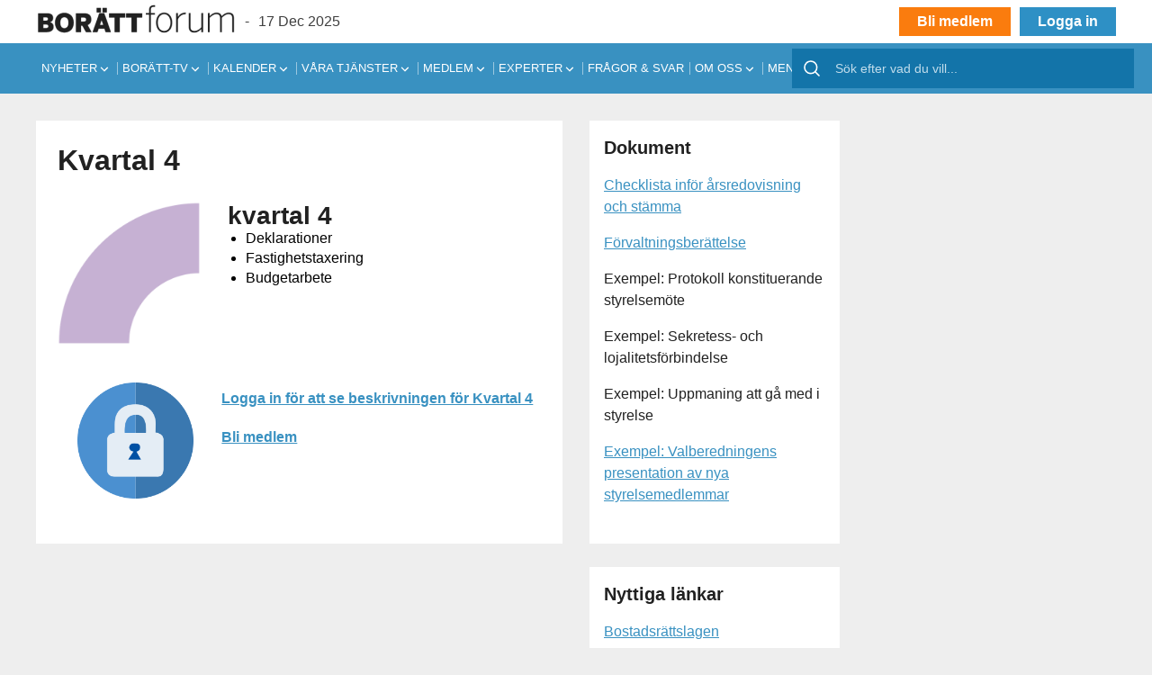

--- FILE ---
content_type: text/css
request_url: https://borattforum.se/wp-content/plugins/enestedt-popup-info/css/style.css?ver=5fac4628b79982f03a76cc6308823d9e
body_size: 2
content:
/**** Fler artiklar popup ****/
    .td-more-articles-box.ene-front-end-display-block {right: 0;visibility: visible;}

--- FILE ---
content_type: text/css
request_url: https://borattforum.se/wp-content/themes/boratt/assets/css/styles.min.css?ver=1.3.6
body_size: 378619
content:
/*!
 * Bootstrap Grid v4.5.0 (https://getbootstrap.com/)
 * Copyright 2011-2020 The Bootstrap Authors
 * Copyright 2011-2020 Twitter, Inc.
 * Licensed under MIT (https://github.com/twbs/bootstrap/blob/master/LICENSE)
 */html{box-sizing:border-box;-ms-overflow-style:scrollbar}*,::after,::before{box-sizing:inherit}.container{width:100%;padding-right:15px;padding-left:15px;margin-right:auto;margin-left:auto}@media(min-width:576px){.container{max-width:540px}}@media(min-width:768px){.container{max-width:720px}}@media(min-width:992px){.container{max-width:960px}}@media(min-width:1200px){.container{max-width:1400px}}.container-fluid,.container-lg,.container-md,.container-sm,.container-xl{width:100%;padding-right:15px;padding-left:15px;margin-right:auto;margin-left:auto}@media(min-width:576px){.container,.container-sm{max-width:540px}}@media(min-width:768px){.container,.container-md,.container-sm{max-width:720px}}@media(min-width:992px){.container,.container-lg,.container-md,.container-sm{max-width:960px}}@media(min-width:1200px){.container,.container-lg,.container-md,.container-sm,.container-xl{max-width:1400px}}.row{display:flex;flex-wrap:wrap;margin-right:-15px;margin-left:-15px}.no-gutters{margin-right:0;margin-left:0}.no-gutters>.col,.no-gutters>[class*=col-]{padding-right:0;padding-left:0}.col,.col-1,.col-10,.col-11,.col-12,.col-2,.col-3,.col-4,.col-5,.col-6,.col-7,.col-8,.col-9,.col-auto,.col-lg,.col-lg-1,.col-lg-10,.col-lg-11,.col-lg-12,.col-lg-2,.col-lg-3,.col-lg-4,.col-lg-5,.col-lg-6,.col-lg-7,.col-lg-8,.col-lg-9,.col-lg-auto,.col-md,.col-md-1,.col-md-10,.col-md-11,.col-md-12,.col-md-2,.col-md-3,.col-md-4,.col-md-5,.col-md-6,.col-md-7,.col-md-8,.col-md-9,.col-md-auto,.col-sm,.col-sm-1,.col-sm-10,.col-sm-11,.col-sm-12,.col-sm-2,.col-sm-3,.col-sm-4,.col-sm-5,.col-sm-6,.col-sm-7,.col-sm-8,.col-sm-9,.col-sm-auto,.col-xl,.col-xl-1,.col-xl-10,.col-xl-11,.col-xl-12,.col-xl-2,.col-xl-3,.col-xl-4,.col-xl-5,.col-xl-6,.col-xl-7,.col-xl-8,.col-xl-9,.col-xl-auto{position:relative;width:100%;padding-right:15px;padding-left:15px}.col{flex-basis:0;flex-grow:1;min-width:0;max-width:100%}.row-cols-1>*{flex:0 0 100%;max-width:100%}.row-cols-2>*{flex:0 0 50%;max-width:50%}.row-cols-3>*{flex:0 0 33.3333333333%;max-width:33.3333333333%}.row-cols-4>*{flex:0 0 25%;max-width:25%}.row-cols-5>*{flex:0 0 20%;max-width:20%}.row-cols-6>*{flex:0 0 16.6666666667%;max-width:16.6666666667%}.col-auto{flex:0 0 auto;width:auto;max-width:100%}.col-1{flex:0 0 8.3333333333%;max-width:8.3333333333%}.col-2{flex:0 0 16.6666666667%;max-width:16.6666666667%}.col-3{flex:0 0 25%;max-width:25%}.col-4{flex:0 0 33.3333333333%;max-width:33.3333333333%}.col-5{flex:0 0 41.6666666667%;max-width:41.6666666667%}.col-6{flex:0 0 50%;max-width:50%}.col-7{flex:0 0 58.3333333333%;max-width:58.3333333333%}.col-8{flex:0 0 66.6666666667%;max-width:66.6666666667%}.col-9{flex:0 0 75%;max-width:75%}.col-10{flex:0 0 83.3333333333%;max-width:83.3333333333%}.col-11{flex:0 0 91.6666666667%;max-width:91.6666666667%}.col-12{flex:0 0 100%;max-width:100%}.order-first{order:-1}.order-last{order:13}.order-0{order:0}.order-1{order:1}.order-2{order:2}.order-3{order:3}.order-4{order:4}.order-5{order:5}.order-6{order:6}.order-7{order:7}.order-8{order:8}.order-9{order:9}.order-10{order:10}.order-11{order:11}.order-12{order:12}.offset-1{margin-left:8.3333333333%}.offset-2{margin-left:16.6666666667%}.offset-3{margin-left:25%}.offset-4{margin-left:33.3333333333%}.offset-5{margin-left:41.6666666667%}.offset-6{margin-left:50%}.offset-7{margin-left:58.3333333333%}.offset-8{margin-left:66.6666666667%}.offset-9{margin-left:75%}.offset-10{margin-left:83.3333333333%}.offset-11{margin-left:91.6666666667%}@media(min-width:576px){.col-sm{flex-basis:0;flex-grow:1;min-width:0;max-width:100%}.row-cols-sm-1>*{flex:0 0 100%;max-width:100%}.row-cols-sm-2>*{flex:0 0 50%;max-width:50%}.row-cols-sm-3>*{flex:0 0 33.3333333333%;max-width:33.3333333333%}.row-cols-sm-4>*{flex:0 0 25%;max-width:25%}.row-cols-sm-5>*{flex:0 0 20%;max-width:20%}.row-cols-sm-6>*{flex:0 0 16.6666666667%;max-width:16.6666666667%}.col-sm-auto{flex:0 0 auto;width:auto;max-width:100%}.col-sm-1{flex:0 0 8.3333333333%;max-width:8.3333333333%}.col-sm-2{flex:0 0 16.6666666667%;max-width:16.6666666667%}.col-sm-3{flex:0 0 25%;max-width:25%}.col-sm-4{flex:0 0 33.3333333333%;max-width:33.3333333333%}.col-sm-5{flex:0 0 41.6666666667%;max-width:41.6666666667%}.col-sm-6{flex:0 0 50%;max-width:50%}.col-sm-7{flex:0 0 58.3333333333%;max-width:58.3333333333%}.col-sm-8{flex:0 0 66.6666666667%;max-width:66.6666666667%}.col-sm-9{flex:0 0 75%;max-width:75%}.col-sm-10{flex:0 0 83.3333333333%;max-width:83.3333333333%}.col-sm-11{flex:0 0 91.6666666667%;max-width:91.6666666667%}.col-sm-12{flex:0 0 100%;max-width:100%}.order-sm-first{order:-1}.order-sm-last{order:13}.order-sm-0{order:0}.order-sm-1{order:1}.order-sm-2{order:2}.order-sm-3{order:3}.order-sm-4{order:4}.order-sm-5{order:5}.order-sm-6{order:6}.order-sm-7{order:7}.order-sm-8{order:8}.order-sm-9{order:9}.order-sm-10{order:10}.order-sm-11{order:11}.order-sm-12{order:12}.offset-sm-0{margin-left:0}.offset-sm-1{margin-left:8.3333333333%}.offset-sm-2{margin-left:16.6666666667%}.offset-sm-3{margin-left:25%}.offset-sm-4{margin-left:33.3333333333%}.offset-sm-5{margin-left:41.6666666667%}.offset-sm-6{margin-left:50%}.offset-sm-7{margin-left:58.3333333333%}.offset-sm-8{margin-left:66.6666666667%}.offset-sm-9{margin-left:75%}.offset-sm-10{margin-left:83.3333333333%}.offset-sm-11{margin-left:91.6666666667%}}@media(min-width:768px){.col-md{flex-basis:0;flex-grow:1;min-width:0;max-width:100%}.row-cols-md-1>*{flex:0 0 100%;max-width:100%}.row-cols-md-2>*{flex:0 0 50%;max-width:50%}.row-cols-md-3>*{flex:0 0 33.3333333333%;max-width:33.3333333333%}.row-cols-md-4>*{flex:0 0 25%;max-width:25%}.row-cols-md-5>*{flex:0 0 20%;max-width:20%}.row-cols-md-6>*{flex:0 0 16.6666666667%;max-width:16.6666666667%}.col-md-auto{flex:0 0 auto;width:auto;max-width:100%}.col-md-1{flex:0 0 8.3333333333%;max-width:8.3333333333%}.col-md-2{flex:0 0 16.6666666667%;max-width:16.6666666667%}.col-md-3{flex:0 0 25%;max-width:25%}.col-md-4{flex:0 0 33.3333333333%;max-width:33.3333333333%}.col-md-5{flex:0 0 41.6666666667%;max-width:41.6666666667%}.col-md-6{flex:0 0 50%;max-width:50%}.col-md-7{flex:0 0 58.3333333333%;max-width:58.3333333333%}.col-md-8{flex:0 0 66.6666666667%;max-width:66.6666666667%}.col-md-9{flex:0 0 75%;max-width:75%}.col-md-10{flex:0 0 83.3333333333%;max-width:83.3333333333%}.col-md-11{flex:0 0 91.6666666667%;max-width:91.6666666667%}.col-md-12{flex:0 0 100%;max-width:100%}.order-md-first{order:-1}.order-md-last{order:13}.order-md-0{order:0}.order-md-1{order:1}.order-md-2{order:2}.order-md-3{order:3}.order-md-4{order:4}.order-md-5{order:5}.order-md-6{order:6}.order-md-7{order:7}.order-md-8{order:8}.order-md-9{order:9}.order-md-10{order:10}.order-md-11{order:11}.order-md-12{order:12}.offset-md-0{margin-left:0}.offset-md-1{margin-left:8.3333333333%}.offset-md-2{margin-left:16.6666666667%}.offset-md-3{margin-left:25%}.offset-md-4{margin-left:33.3333333333%}.offset-md-5{margin-left:41.6666666667%}.offset-md-6{margin-left:50%}.offset-md-7{margin-left:58.3333333333%}.offset-md-8{margin-left:66.6666666667%}.offset-md-9{margin-left:75%}.offset-md-10{margin-left:83.3333333333%}.offset-md-11{margin-left:91.6666666667%}}@media(min-width:992px){.col-lg{flex-basis:0;flex-grow:1;min-width:0;max-width:100%}.row-cols-lg-1>*{flex:0 0 100%;max-width:100%}.row-cols-lg-2>*{flex:0 0 50%;max-width:50%}.row-cols-lg-3>*{flex:0 0 33.3333333333%;max-width:33.3333333333%}.row-cols-lg-4>*{flex:0 0 25%;max-width:25%}.row-cols-lg-5>*{flex:0 0 20%;max-width:20%}.row-cols-lg-6>*{flex:0 0 16.6666666667%;max-width:16.6666666667%}.col-lg-auto{flex:0 0 auto;width:auto;max-width:100%}.col-lg-1{flex:0 0 8.3333333333%;max-width:8.3333333333%}.col-lg-2{flex:0 0 16.6666666667%;max-width:16.6666666667%}.col-lg-3{flex:0 0 25%;max-width:25%}.col-lg-4{flex:0 0 33.3333333333%;max-width:33.3333333333%}.col-lg-5{flex:0 0 41.6666666667%;max-width:41.6666666667%}.col-lg-6{flex:0 0 50%;max-width:50%}.col-lg-7{flex:0 0 58.3333333333%;max-width:58.3333333333%}.col-lg-8{flex:0 0 66.6666666667%;max-width:66.6666666667%}.col-lg-9{flex:0 0 75%;max-width:75%}.col-lg-10{flex:0 0 83.3333333333%;max-width:83.3333333333%}.col-lg-11{flex:0 0 91.6666666667%;max-width:91.6666666667%}.col-lg-12{flex:0 0 100%;max-width:100%}.order-lg-first{order:-1}.order-lg-last{order:13}.order-lg-0{order:0}.order-lg-1{order:1}.order-lg-2{order:2}.order-lg-3{order:3}.order-lg-4{order:4}.order-lg-5{order:5}.order-lg-6{order:6}.order-lg-7{order:7}.order-lg-8{order:8}.order-lg-9{order:9}.order-lg-10{order:10}.order-lg-11{order:11}.order-lg-12{order:12}.offset-lg-0{margin-left:0}.offset-lg-1{margin-left:8.3333333333%}.offset-lg-2{margin-left:16.6666666667%}.offset-lg-3{margin-left:25%}.offset-lg-4{margin-left:33.3333333333%}.offset-lg-5{margin-left:41.6666666667%}.offset-lg-6{margin-left:50%}.offset-lg-7{margin-left:58.3333333333%}.offset-lg-8{margin-left:66.6666666667%}.offset-lg-9{margin-left:75%}.offset-lg-10{margin-left:83.3333333333%}.offset-lg-11{margin-left:91.6666666667%}}@media(min-width:1200px){.col-xl{flex-basis:0;flex-grow:1;min-width:0;max-width:100%}.row-cols-xl-1>*{flex:0 0 100%;max-width:100%}.row-cols-xl-2>*{flex:0 0 50%;max-width:50%}.row-cols-xl-3>*{flex:0 0 33.3333333333%;max-width:33.3333333333%}.row-cols-xl-4>*{flex:0 0 25%;max-width:25%}.row-cols-xl-5>*{flex:0 0 20%;max-width:20%}.row-cols-xl-6>*{flex:0 0 16.6666666667%;max-width:16.6666666667%}.col-xl-auto{flex:0 0 auto;width:auto;max-width:100%}.col-xl-1{flex:0 0 8.3333333333%;max-width:8.3333333333%}.col-xl-2{flex:0 0 16.6666666667%;max-width:16.6666666667%}.col-xl-3{flex:0 0 25%;max-width:25%}.col-xl-4{flex:0 0 33.3333333333%;max-width:33.3333333333%}.col-xl-5{flex:0 0 41.6666666667%;max-width:41.6666666667%}.col-xl-6{flex:0 0 50%;max-width:50%}.col-xl-7{flex:0 0 58.3333333333%;max-width:58.3333333333%}.col-xl-8{flex:0 0 66.6666666667%;max-width:66.6666666667%}.col-xl-9{flex:0 0 75%;max-width:75%}.col-xl-10{flex:0 0 83.3333333333%;max-width:83.3333333333%}.col-xl-11{flex:0 0 91.6666666667%;max-width:91.6666666667%}.col-xl-12{flex:0 0 100%;max-width:100%}.order-xl-first{order:-1}.order-xl-last{order:13}.order-xl-0{order:0}.order-xl-1{order:1}.order-xl-2{order:2}.order-xl-3{order:3}.order-xl-4{order:4}.order-xl-5{order:5}.order-xl-6{order:6}.order-xl-7{order:7}.order-xl-8{order:8}.order-xl-9{order:9}.order-xl-10{order:10}.order-xl-11{order:11}.order-xl-12{order:12}.offset-xl-0{margin-left:0}.offset-xl-1{margin-left:8.3333333333%}.offset-xl-2{margin-left:16.6666666667%}.offset-xl-3{margin-left:25%}.offset-xl-4{margin-left:33.3333333333%}.offset-xl-5{margin-left:41.6666666667%}.offset-xl-6{margin-left:50%}.offset-xl-7{margin-left:58.3333333333%}.offset-xl-8{margin-left:66.6666666667%}.offset-xl-9{margin-left:75%}.offset-xl-10{margin-left:83.3333333333%}.offset-xl-11{margin-left:91.6666666667%}}.d-none{display:none!important}.d-inline{display:inline!important}.d-inline-block{display:inline-block!important}.d-block{display:block!important}.d-table{display:table!important}.d-table-row{display:table-row!important}.d-table-cell{display:table-cell!important}.d-flex{display:flex!important}.d-inline-flex{display:inline-flex!important}@media(min-width:576px){.d-sm-none{display:none!important}.d-sm-inline{display:inline!important}.d-sm-inline-block{display:inline-block!important}.d-sm-block{display:block!important}.d-sm-table{display:table!important}.d-sm-table-row{display:table-row!important}.d-sm-table-cell{display:table-cell!important}.d-sm-flex{display:flex!important}.d-sm-inline-flex{display:inline-flex!important}}@media(min-width:768px){.d-md-none{display:none!important}.d-md-inline{display:inline!important}.d-md-inline-block{display:inline-block!important}.d-md-block{display:block!important}.d-md-table{display:table!important}.d-md-table-row{display:table-row!important}.d-md-table-cell{display:table-cell!important}.d-md-flex{display:flex!important}.d-md-inline-flex{display:inline-flex!important}}@media(min-width:992px){.d-lg-none{display:none!important}.d-lg-inline{display:inline!important}.d-lg-inline-block{display:inline-block!important}.d-lg-block{display:block!important}.d-lg-table{display:table!important}.d-lg-table-row{display:table-row!important}.d-lg-table-cell{display:table-cell!important}.d-lg-flex{display:flex!important}.d-lg-inline-flex{display:inline-flex!important}}@media(min-width:1200px){.d-xl-none{display:none!important}.d-xl-inline{display:inline!important}.d-xl-inline-block{display:inline-block!important}.d-xl-block{display:block!important}.d-xl-table{display:table!important}.d-xl-table-row{display:table-row!important}.d-xl-table-cell{display:table-cell!important}.d-xl-flex{display:flex!important}.d-xl-inline-flex{display:inline-flex!important}}@media print{.d-print-none{display:none!important}.d-print-inline{display:inline!important}.d-print-inline-block{display:inline-block!important}.d-print-block{display:block!important}.d-print-table{display:table!important}.d-print-table-row{display:table-row!important}.d-print-table-cell{display:table-cell!important}.d-print-flex{display:flex!important}.d-print-inline-flex{display:inline-flex!important}}.flex-row{flex-direction:row!important}.flex-column{flex-direction:column!important}.flex-row-reverse{flex-direction:row-reverse!important}.flex-column-reverse{flex-direction:column-reverse!important}.flex-wrap{flex-wrap:wrap!important}.flex-nowrap{flex-wrap:nowrap!important}.flex-wrap-reverse{flex-wrap:wrap-reverse!important}.flex-fill{flex:1 1 auto!important}.flex-grow-0{flex-grow:0!important}.flex-grow-1{flex-grow:1!important}.flex-shrink-0{flex-shrink:0!important}.flex-shrink-1{flex-shrink:1!important}.justify-content-start{justify-content:flex-start!important}.justify-content-end{justify-content:flex-end!important}.justify-content-center{justify-content:center!important}.justify-content-between{justify-content:space-between!important}.justify-content-around{justify-content:space-around!important}.align-items-start{align-items:flex-start!important}.align-items-end{align-items:flex-end!important}.align-items-center{align-items:center!important}.align-items-baseline{align-items:baseline!important}.align-items-stretch{align-items:stretch!important}.align-content-start{align-content:flex-start!important}.align-content-end{align-content:flex-end!important}.align-content-center{align-content:center!important}.align-content-between{align-content:space-between!important}.align-content-around{align-content:space-around!important}.align-content-stretch{align-content:stretch!important}.align-self-auto{align-self:auto!important}.align-self-start{align-self:flex-start!important}.align-self-end{align-self:flex-end!important}.align-self-center{align-self:center!important}.align-self-baseline{align-self:baseline!important}.align-self-stretch{align-self:stretch!important}@media(min-width:576px){.flex-sm-row{flex-direction:row!important}.flex-sm-column{flex-direction:column!important}.flex-sm-row-reverse{flex-direction:row-reverse!important}.flex-sm-column-reverse{flex-direction:column-reverse!important}.flex-sm-wrap{flex-wrap:wrap!important}.flex-sm-nowrap{flex-wrap:nowrap!important}.flex-sm-wrap-reverse{flex-wrap:wrap-reverse!important}.flex-sm-fill{flex:1 1 auto!important}.flex-sm-grow-0{flex-grow:0!important}.flex-sm-grow-1{flex-grow:1!important}.flex-sm-shrink-0{flex-shrink:0!important}.flex-sm-shrink-1{flex-shrink:1!important}.justify-content-sm-start{justify-content:flex-start!important}.justify-content-sm-end{justify-content:flex-end!important}.justify-content-sm-center{justify-content:center!important}.justify-content-sm-between{justify-content:space-between!important}.justify-content-sm-around{justify-content:space-around!important}.align-items-sm-start{align-items:flex-start!important}.align-items-sm-end{align-items:flex-end!important}.align-items-sm-center{align-items:center!important}.align-items-sm-baseline{align-items:baseline!important}.align-items-sm-stretch{align-items:stretch!important}.align-content-sm-start{align-content:flex-start!important}.align-content-sm-end{align-content:flex-end!important}.align-content-sm-center{align-content:center!important}.align-content-sm-between{align-content:space-between!important}.align-content-sm-around{align-content:space-around!important}.align-content-sm-stretch{align-content:stretch!important}.align-self-sm-auto{align-self:auto!important}.align-self-sm-start{align-self:flex-start!important}.align-self-sm-end{align-self:flex-end!important}.align-self-sm-center{align-self:center!important}.align-self-sm-baseline{align-self:baseline!important}.align-self-sm-stretch{align-self:stretch!important}}@media(min-width:768px){.flex-md-row{flex-direction:row!important}.flex-md-column{flex-direction:column!important}.flex-md-row-reverse{flex-direction:row-reverse!important}.flex-md-column-reverse{flex-direction:column-reverse!important}.flex-md-wrap{flex-wrap:wrap!important}.flex-md-nowrap{flex-wrap:nowrap!important}.flex-md-wrap-reverse{flex-wrap:wrap-reverse!important}.flex-md-fill{flex:1 1 auto!important}.flex-md-grow-0{flex-grow:0!important}.flex-md-grow-1{flex-grow:1!important}.flex-md-shrink-0{flex-shrink:0!important}.flex-md-shrink-1{flex-shrink:1!important}.justify-content-md-start{justify-content:flex-start!important}.justify-content-md-end{justify-content:flex-end!important}.justify-content-md-center{justify-content:center!important}.justify-content-md-between{justify-content:space-between!important}.justify-content-md-around{justify-content:space-around!important}.align-items-md-start{align-items:flex-start!important}.align-items-md-end{align-items:flex-end!important}.align-items-md-center{align-items:center!important}.align-items-md-baseline{align-items:baseline!important}.align-items-md-stretch{align-items:stretch!important}.align-content-md-start{align-content:flex-start!important}.align-content-md-end{align-content:flex-end!important}.align-content-md-center{align-content:center!important}.align-content-md-between{align-content:space-between!important}.align-content-md-around{align-content:space-around!important}.align-content-md-stretch{align-content:stretch!important}.align-self-md-auto{align-self:auto!important}.align-self-md-start{align-self:flex-start!important}.align-self-md-end{align-self:flex-end!important}.align-self-md-center{align-self:center!important}.align-self-md-baseline{align-self:baseline!important}.align-self-md-stretch{align-self:stretch!important}}@media(min-width:992px){.flex-lg-row{flex-direction:row!important}.flex-lg-column{flex-direction:column!important}.flex-lg-row-reverse{flex-direction:row-reverse!important}.flex-lg-column-reverse{flex-direction:column-reverse!important}.flex-lg-wrap{flex-wrap:wrap!important}.flex-lg-nowrap{flex-wrap:nowrap!important}.flex-lg-wrap-reverse{flex-wrap:wrap-reverse!important}.flex-lg-fill{flex:1 1 auto!important}.flex-lg-grow-0{flex-grow:0!important}.flex-lg-grow-1{flex-grow:1!important}.flex-lg-shrink-0{flex-shrink:0!important}.flex-lg-shrink-1{flex-shrink:1!important}.justify-content-lg-start{justify-content:flex-start!important}.justify-content-lg-end{justify-content:flex-end!important}.justify-content-lg-center{justify-content:center!important}.justify-content-lg-between{justify-content:space-between!important}.justify-content-lg-around{justify-content:space-around!important}.align-items-lg-start{align-items:flex-start!important}.align-items-lg-end{align-items:flex-end!important}.align-items-lg-center{align-items:center!important}.align-items-lg-baseline{align-items:baseline!important}.align-items-lg-stretch{align-items:stretch!important}.align-content-lg-start{align-content:flex-start!important}.align-content-lg-end{align-content:flex-end!important}.align-content-lg-center{align-content:center!important}.align-content-lg-between{align-content:space-between!important}.align-content-lg-around{align-content:space-around!important}.align-content-lg-stretch{align-content:stretch!important}.align-self-lg-auto{align-self:auto!important}.align-self-lg-start{align-self:flex-start!important}.align-self-lg-end{align-self:flex-end!important}.align-self-lg-center{align-self:center!important}.align-self-lg-baseline{align-self:baseline!important}.align-self-lg-stretch{align-self:stretch!important}}@media(min-width:1200px){.flex-xl-row{flex-direction:row!important}.flex-xl-column{flex-direction:column!important}.flex-xl-row-reverse{flex-direction:row-reverse!important}.flex-xl-column-reverse{flex-direction:column-reverse!important}.flex-xl-wrap{flex-wrap:wrap!important}.flex-xl-nowrap{flex-wrap:nowrap!important}.flex-xl-wrap-reverse{flex-wrap:wrap-reverse!important}.flex-xl-fill{flex:1 1 auto!important}.flex-xl-grow-0{flex-grow:0!important}.flex-xl-grow-1{flex-grow:1!important}.flex-xl-shrink-0{flex-shrink:0!important}.flex-xl-shrink-1{flex-shrink:1!important}.justify-content-xl-start{justify-content:flex-start!important}.justify-content-xl-end{justify-content:flex-end!important}.justify-content-xl-center{justify-content:center!important}.justify-content-xl-between{justify-content:space-between!important}.justify-content-xl-around{justify-content:space-around!important}.align-items-xl-start{align-items:flex-start!important}.align-items-xl-end{align-items:flex-end!important}.align-items-xl-center{align-items:center!important}.align-items-xl-baseline{align-items:baseline!important}.align-items-xl-stretch{align-items:stretch!important}.align-content-xl-start{align-content:flex-start!important}.align-content-xl-end{align-content:flex-end!important}.align-content-xl-center{align-content:center!important}.align-content-xl-between{align-content:space-between!important}.align-content-xl-around{align-content:space-around!important}.align-content-xl-stretch{align-content:stretch!important}.align-self-xl-auto{align-self:auto!important}.align-self-xl-start{align-self:flex-start!important}.align-self-xl-end{align-self:flex-end!important}.align-self-xl-center{align-self:center!important}.align-self-xl-baseline{align-self:baseline!important}.align-self-xl-stretch{align-self:stretch!important}}.m-0{margin:0!important}.mt-0,.my-0{margin-top:0!important}.mr-0,.mx-0{margin-right:0!important}.mb-0,.my-0{margin-bottom:0!important}.ml-0,.mx-0{margin-left:0!important}.m-1{margin:.25rem!important}.mt-1,.my-1{margin-top:.25rem!important}.mr-1,.mx-1{margin-right:.25rem!important}.mb-1,.my-1{margin-bottom:.25rem!important}.ml-1,.mx-1{margin-left:.25rem!important}.m-2{margin:.5rem!important}.mt-2,.my-2{margin-top:.5rem!important}.mr-2,.mx-2{margin-right:.5rem!important}.mb-2,.my-2{margin-bottom:.5rem!important}.ml-2,.mx-2{margin-left:.5rem!important}.m-3{margin:1rem!important}.mt-3,.my-3{margin-top:1rem!important}.mr-3,.mx-3{margin-right:1rem!important}.mb-3,.my-3{margin-bottom:1rem!important}.ml-3,.mx-3{margin-left:1rem!important}.m-4{margin:1.5rem!important}.mt-4,.my-4{margin-top:1.5rem!important}.mr-4,.mx-4{margin-right:1.5rem!important}.mb-4,.my-4{margin-bottom:1.5rem!important}.ml-4,.mx-4{margin-left:1.5rem!important}.m-5{margin:3rem!important}.mt-5,.my-5{margin-top:3rem!important}.mr-5,.mx-5{margin-right:3rem!important}.mb-5,.my-5{margin-bottom:3rem!important}.ml-5,.mx-5{margin-left:3rem!important}.p-0{padding:0!important}.pt-0,.py-0{padding-top:0!important}.pr-0,.px-0{padding-right:0!important}.pb-0,.py-0{padding-bottom:0!important}.pl-0,.px-0{padding-left:0!important}.p-1{padding:.25rem!important}.pt-1,.py-1{padding-top:.25rem!important}.pr-1,.px-1{padding-right:.25rem!important}.pb-1,.py-1{padding-bottom:.25rem!important}.pl-1,.px-1{padding-left:.25rem!important}.p-2{padding:.5rem!important}.pt-2,.py-2{padding-top:.5rem!important}.pr-2,.px-2{padding-right:.5rem!important}.pb-2,.py-2{padding-bottom:.5rem!important}.pl-2,.px-2{padding-left:.5rem!important}.p-3{padding:1rem!important}.pt-3,.py-3{padding-top:1rem!important}.pr-3,.px-3{padding-right:1rem!important}.pb-3,.py-3{padding-bottom:1rem!important}.pl-3,.px-3{padding-left:1rem!important}.p-4{padding:1.5rem!important}.pt-4,.py-4{padding-top:1.5rem!important}.pr-4,.px-4{padding-right:1.5rem!important}.pb-4,.py-4{padding-bottom:1.5rem!important}.pl-4,.px-4{padding-left:1.5rem!important}.p-5{padding:3rem!important}.pt-5,.py-5{padding-top:3rem!important}.pr-5,.px-5{padding-right:3rem!important}.pb-5,.py-5{padding-bottom:3rem!important}.pl-5,.px-5{padding-left:3rem!important}.m-n1{margin:-.25rem!important}.mt-n1,.my-n1{margin-top:-.25rem!important}.mr-n1,.mx-n1{margin-right:-.25rem!important}.mb-n1,.my-n1{margin-bottom:-.25rem!important}.ml-n1,.mx-n1{margin-left:-.25rem!important}.m-n2{margin:-.5rem!important}.mt-n2,.my-n2{margin-top:-.5rem!important}.mr-n2,.mx-n2{margin-right:-.5rem!important}.mb-n2,.my-n2{margin-bottom:-.5rem!important}.ml-n2,.mx-n2{margin-left:-.5rem!important}.m-n3{margin:-1rem!important}.mt-n3,.my-n3{margin-top:-1rem!important}.mr-n3,.mx-n3{margin-right:-1rem!important}.mb-n3,.my-n3{margin-bottom:-1rem!important}.ml-n3,.mx-n3{margin-left:-1rem!important}.m-n4{margin:-1.5rem!important}.mt-n4,.my-n4{margin-top:-1.5rem!important}.mr-n4,.mx-n4{margin-right:-1.5rem!important}.mb-n4,.my-n4{margin-bottom:-1.5rem!important}.ml-n4,.mx-n4{margin-left:-1.5rem!important}.m-n5{margin:-3rem!important}.mt-n5,.my-n5{margin-top:-3rem!important}.mr-n5,.mx-n5{margin-right:-3rem!important}.mb-n5,.my-n5{margin-bottom:-3rem!important}.ml-n5,.mx-n5{margin-left:-3rem!important}.m-auto{margin:auto!important}.mt-auto,.my-auto{margin-top:auto!important}.mr-auto,.mx-auto{margin-right:auto!important}.mb-auto,.my-auto{margin-bottom:auto!important}.ml-auto,.mx-auto{margin-left:auto!important}@media(min-width:576px){.m-sm-0{margin:0!important}.mt-sm-0,.my-sm-0{margin-top:0!important}.mr-sm-0,.mx-sm-0{margin-right:0!important}.mb-sm-0,.my-sm-0{margin-bottom:0!important}.ml-sm-0,.mx-sm-0{margin-left:0!important}.m-sm-1{margin:.25rem!important}.mt-sm-1,.my-sm-1{margin-top:.25rem!important}.mr-sm-1,.mx-sm-1{margin-right:.25rem!important}.mb-sm-1,.my-sm-1{margin-bottom:.25rem!important}.ml-sm-1,.mx-sm-1{margin-left:.25rem!important}.m-sm-2{margin:.5rem!important}.mt-sm-2,.my-sm-2{margin-top:.5rem!important}.mr-sm-2,.mx-sm-2{margin-right:.5rem!important}.mb-sm-2,.my-sm-2{margin-bottom:.5rem!important}.ml-sm-2,.mx-sm-2{margin-left:.5rem!important}.m-sm-3{margin:1rem!important}.mt-sm-3,.my-sm-3{margin-top:1rem!important}.mr-sm-3,.mx-sm-3{margin-right:1rem!important}.mb-sm-3,.my-sm-3{margin-bottom:1rem!important}.ml-sm-3,.mx-sm-3{margin-left:1rem!important}.m-sm-4{margin:1.5rem!important}.mt-sm-4,.my-sm-4{margin-top:1.5rem!important}.mr-sm-4,.mx-sm-4{margin-right:1.5rem!important}.mb-sm-4,.my-sm-4{margin-bottom:1.5rem!important}.ml-sm-4,.mx-sm-4{margin-left:1.5rem!important}.m-sm-5{margin:3rem!important}.mt-sm-5,.my-sm-5{margin-top:3rem!important}.mr-sm-5,.mx-sm-5{margin-right:3rem!important}.mb-sm-5,.my-sm-5{margin-bottom:3rem!important}.ml-sm-5,.mx-sm-5{margin-left:3rem!important}.p-sm-0{padding:0!important}.pt-sm-0,.py-sm-0{padding-top:0!important}.pr-sm-0,.px-sm-0{padding-right:0!important}.pb-sm-0,.py-sm-0{padding-bottom:0!important}.pl-sm-0,.px-sm-0{padding-left:0!important}.p-sm-1{padding:.25rem!important}.pt-sm-1,.py-sm-1{padding-top:.25rem!important}.pr-sm-1,.px-sm-1{padding-right:.25rem!important}.pb-sm-1,.py-sm-1{padding-bottom:.25rem!important}.pl-sm-1,.px-sm-1{padding-left:.25rem!important}.p-sm-2{padding:.5rem!important}.pt-sm-2,.py-sm-2{padding-top:.5rem!important}.pr-sm-2,.px-sm-2{padding-right:.5rem!important}.pb-sm-2,.py-sm-2{padding-bottom:.5rem!important}.pl-sm-2,.px-sm-2{padding-left:.5rem!important}.p-sm-3{padding:1rem!important}.pt-sm-3,.py-sm-3{padding-top:1rem!important}.pr-sm-3,.px-sm-3{padding-right:1rem!important}.pb-sm-3,.py-sm-3{padding-bottom:1rem!important}.pl-sm-3,.px-sm-3{padding-left:1rem!important}.p-sm-4{padding:1.5rem!important}.pt-sm-4,.py-sm-4{padding-top:1.5rem!important}.pr-sm-4,.px-sm-4{padding-right:1.5rem!important}.pb-sm-4,.py-sm-4{padding-bottom:1.5rem!important}.pl-sm-4,.px-sm-4{padding-left:1.5rem!important}.p-sm-5{padding:3rem!important}.pt-sm-5,.py-sm-5{padding-top:3rem!important}.pr-sm-5,.px-sm-5{padding-right:3rem!important}.pb-sm-5,.py-sm-5{padding-bottom:3rem!important}.pl-sm-5,.px-sm-5{padding-left:3rem!important}.m-sm-n1{margin:-.25rem!important}.mt-sm-n1,.my-sm-n1{margin-top:-.25rem!important}.mr-sm-n1,.mx-sm-n1{margin-right:-.25rem!important}.mb-sm-n1,.my-sm-n1{margin-bottom:-.25rem!important}.ml-sm-n1,.mx-sm-n1{margin-left:-.25rem!important}.m-sm-n2{margin:-.5rem!important}.mt-sm-n2,.my-sm-n2{margin-top:-.5rem!important}.mr-sm-n2,.mx-sm-n2{margin-right:-.5rem!important}.mb-sm-n2,.my-sm-n2{margin-bottom:-.5rem!important}.ml-sm-n2,.mx-sm-n2{margin-left:-.5rem!important}.m-sm-n3{margin:-1rem!important}.mt-sm-n3,.my-sm-n3{margin-top:-1rem!important}.mr-sm-n3,.mx-sm-n3{margin-right:-1rem!important}.mb-sm-n3,.my-sm-n3{margin-bottom:-1rem!important}.ml-sm-n3,.mx-sm-n3{margin-left:-1rem!important}.m-sm-n4{margin:-1.5rem!important}.mt-sm-n4,.my-sm-n4{margin-top:-1.5rem!important}.mr-sm-n4,.mx-sm-n4{margin-right:-1.5rem!important}.mb-sm-n4,.my-sm-n4{margin-bottom:-1.5rem!important}.ml-sm-n4,.mx-sm-n4{margin-left:-1.5rem!important}.m-sm-n5{margin:-3rem!important}.mt-sm-n5,.my-sm-n5{margin-top:-3rem!important}.mr-sm-n5,.mx-sm-n5{margin-right:-3rem!important}.mb-sm-n5,.my-sm-n5{margin-bottom:-3rem!important}.ml-sm-n5,.mx-sm-n5{margin-left:-3rem!important}.m-sm-auto{margin:auto!important}.mt-sm-auto,.my-sm-auto{margin-top:auto!important}.mr-sm-auto,.mx-sm-auto{margin-right:auto!important}.mb-sm-auto,.my-sm-auto{margin-bottom:auto!important}.ml-sm-auto,.mx-sm-auto{margin-left:auto!important}}@media(min-width:768px){.m-md-0{margin:0!important}.mt-md-0,.my-md-0{margin-top:0!important}.mr-md-0,.mx-md-0{margin-right:0!important}.mb-md-0,.my-md-0{margin-bottom:0!important}.ml-md-0,.mx-md-0{margin-left:0!important}.m-md-1{margin:.25rem!important}.mt-md-1,.my-md-1{margin-top:.25rem!important}.mr-md-1,.mx-md-1{margin-right:.25rem!important}.mb-md-1,.my-md-1{margin-bottom:.25rem!important}.ml-md-1,.mx-md-1{margin-left:.25rem!important}.m-md-2{margin:.5rem!important}.mt-md-2,.my-md-2{margin-top:.5rem!important}.mr-md-2,.mx-md-2{margin-right:.5rem!important}.mb-md-2,.my-md-2{margin-bottom:.5rem!important}.ml-md-2,.mx-md-2{margin-left:.5rem!important}.m-md-3{margin:1rem!important}.mt-md-3,.my-md-3{margin-top:1rem!important}.mr-md-3,.mx-md-3{margin-right:1rem!important}.mb-md-3,.my-md-3{margin-bottom:1rem!important}.ml-md-3,.mx-md-3{margin-left:1rem!important}.m-md-4{margin:1.5rem!important}.mt-md-4,.my-md-4{margin-top:1.5rem!important}.mr-md-4,.mx-md-4{margin-right:1.5rem!important}.mb-md-4,.my-md-4{margin-bottom:1.5rem!important}.ml-md-4,.mx-md-4{margin-left:1.5rem!important}.m-md-5{margin:3rem!important}.mt-md-5,.my-md-5{margin-top:3rem!important}.mr-md-5,.mx-md-5{margin-right:3rem!important}.mb-md-5,.my-md-5{margin-bottom:3rem!important}.ml-md-5,.mx-md-5{margin-left:3rem!important}.p-md-0{padding:0!important}.pt-md-0,.py-md-0{padding-top:0!important}.pr-md-0,.px-md-0{padding-right:0!important}.pb-md-0,.py-md-0{padding-bottom:0!important}.pl-md-0,.px-md-0{padding-left:0!important}.p-md-1{padding:.25rem!important}.pt-md-1,.py-md-1{padding-top:.25rem!important}.pr-md-1,.px-md-1{padding-right:.25rem!important}.pb-md-1,.py-md-1{padding-bottom:.25rem!important}.pl-md-1,.px-md-1{padding-left:.25rem!important}.p-md-2{padding:.5rem!important}.pt-md-2,.py-md-2{padding-top:.5rem!important}.pr-md-2,.px-md-2{padding-right:.5rem!important}.pb-md-2,.py-md-2{padding-bottom:.5rem!important}.pl-md-2,.px-md-2{padding-left:.5rem!important}.p-md-3{padding:1rem!important}.pt-md-3,.py-md-3{padding-top:1rem!important}.pr-md-3,.px-md-3{padding-right:1rem!important}.pb-md-3,.py-md-3{padding-bottom:1rem!important}.pl-md-3,.px-md-3{padding-left:1rem!important}.p-md-4{padding:1.5rem!important}.pt-md-4,.py-md-4{padding-top:1.5rem!important}.pr-md-4,.px-md-4{padding-right:1.5rem!important}.pb-md-4,.py-md-4{padding-bottom:1.5rem!important}.pl-md-4,.px-md-4{padding-left:1.5rem!important}.p-md-5{padding:3rem!important}.pt-md-5,.py-md-5{padding-top:3rem!important}.pr-md-5,.px-md-5{padding-right:3rem!important}.pb-md-5,.py-md-5{padding-bottom:3rem!important}.pl-md-5,.px-md-5{padding-left:3rem!important}.m-md-n1{margin:-.25rem!important}.mt-md-n1,.my-md-n1{margin-top:-.25rem!important}.mr-md-n1,.mx-md-n1{margin-right:-.25rem!important}.mb-md-n1,.my-md-n1{margin-bottom:-.25rem!important}.ml-md-n1,.mx-md-n1{margin-left:-.25rem!important}.m-md-n2{margin:-.5rem!important}.mt-md-n2,.my-md-n2{margin-top:-.5rem!important}.mr-md-n2,.mx-md-n2{margin-right:-.5rem!important}.mb-md-n2,.my-md-n2{margin-bottom:-.5rem!important}.ml-md-n2,.mx-md-n2{margin-left:-.5rem!important}.m-md-n3{margin:-1rem!important}.mt-md-n3,.my-md-n3{margin-top:-1rem!important}.mr-md-n3,.mx-md-n3{margin-right:-1rem!important}.mb-md-n3,.my-md-n3{margin-bottom:-1rem!important}.ml-md-n3,.mx-md-n3{margin-left:-1rem!important}.m-md-n4{margin:-1.5rem!important}.mt-md-n4,.my-md-n4{margin-top:-1.5rem!important}.mr-md-n4,.mx-md-n4{margin-right:-1.5rem!important}.mb-md-n4,.my-md-n4{margin-bottom:-1.5rem!important}.ml-md-n4,.mx-md-n4{margin-left:-1.5rem!important}.m-md-n5{margin:-3rem!important}.mt-md-n5,.my-md-n5{margin-top:-3rem!important}.mr-md-n5,.mx-md-n5{margin-right:-3rem!important}.mb-md-n5,.my-md-n5{margin-bottom:-3rem!important}.ml-md-n5,.mx-md-n5{margin-left:-3rem!important}.m-md-auto{margin:auto!important}.mt-md-auto,.my-md-auto{margin-top:auto!important}.mr-md-auto,.mx-md-auto{margin-right:auto!important}.mb-md-auto,.my-md-auto{margin-bottom:auto!important}.ml-md-auto,.mx-md-auto{margin-left:auto!important}}@media(min-width:992px){.m-lg-0{margin:0!important}.mt-lg-0,.my-lg-0{margin-top:0!important}.mr-lg-0,.mx-lg-0{margin-right:0!important}.mb-lg-0,.my-lg-0{margin-bottom:0!important}.ml-lg-0,.mx-lg-0{margin-left:0!important}.m-lg-1{margin:.25rem!important}.mt-lg-1,.my-lg-1{margin-top:.25rem!important}.mr-lg-1,.mx-lg-1{margin-right:.25rem!important}.mb-lg-1,.my-lg-1{margin-bottom:.25rem!important}.ml-lg-1,.mx-lg-1{margin-left:.25rem!important}.m-lg-2{margin:.5rem!important}.mt-lg-2,.my-lg-2{margin-top:.5rem!important}.mr-lg-2,.mx-lg-2{margin-right:.5rem!important}.mb-lg-2,.my-lg-2{margin-bottom:.5rem!important}.ml-lg-2,.mx-lg-2{margin-left:.5rem!important}.m-lg-3{margin:1rem!important}.mt-lg-3,.my-lg-3{margin-top:1rem!important}.mr-lg-3,.mx-lg-3{margin-right:1rem!important}.mb-lg-3,.my-lg-3{margin-bottom:1rem!important}.ml-lg-3,.mx-lg-3{margin-left:1rem!important}.m-lg-4{margin:1.5rem!important}.mt-lg-4,.my-lg-4{margin-top:1.5rem!important}.mr-lg-4,.mx-lg-4{margin-right:1.5rem!important}.mb-lg-4,.my-lg-4{margin-bottom:1.5rem!important}.ml-lg-4,.mx-lg-4{margin-left:1.5rem!important}.m-lg-5{margin:3rem!important}.mt-lg-5,.my-lg-5{margin-top:3rem!important}.mr-lg-5,.mx-lg-5{margin-right:3rem!important}.mb-lg-5,.my-lg-5{margin-bottom:3rem!important}.ml-lg-5,.mx-lg-5{margin-left:3rem!important}.p-lg-0{padding:0!important}.pt-lg-0,.py-lg-0{padding-top:0!important}.pr-lg-0,.px-lg-0{padding-right:0!important}.pb-lg-0,.py-lg-0{padding-bottom:0!important}.pl-lg-0,.px-lg-0{padding-left:0!important}.p-lg-1{padding:.25rem!important}.pt-lg-1,.py-lg-1{padding-top:.25rem!important}.pr-lg-1,.px-lg-1{padding-right:.25rem!important}.pb-lg-1,.py-lg-1{padding-bottom:.25rem!important}.pl-lg-1,.px-lg-1{padding-left:.25rem!important}.p-lg-2{padding:.5rem!important}.pt-lg-2,.py-lg-2{padding-top:.5rem!important}.pr-lg-2,.px-lg-2{padding-right:.5rem!important}.pb-lg-2,.py-lg-2{padding-bottom:.5rem!important}.pl-lg-2,.px-lg-2{padding-left:.5rem!important}.p-lg-3{padding:1rem!important}.pt-lg-3,.py-lg-3{padding-top:1rem!important}.pr-lg-3,.px-lg-3{padding-right:1rem!important}.pb-lg-3,.py-lg-3{padding-bottom:1rem!important}.pl-lg-3,.px-lg-3{padding-left:1rem!important}.p-lg-4{padding:1.5rem!important}.pt-lg-4,.py-lg-4{padding-top:1.5rem!important}.pr-lg-4,.px-lg-4{padding-right:1.5rem!important}.pb-lg-4,.py-lg-4{padding-bottom:1.5rem!important}.pl-lg-4,.px-lg-4{padding-left:1.5rem!important}.p-lg-5{padding:3rem!important}.pt-lg-5,.py-lg-5{padding-top:3rem!important}.pr-lg-5,.px-lg-5{padding-right:3rem!important}.pb-lg-5,.py-lg-5{padding-bottom:3rem!important}.pl-lg-5,.px-lg-5{padding-left:3rem!important}.m-lg-n1{margin:-.25rem!important}.mt-lg-n1,.my-lg-n1{margin-top:-.25rem!important}.mr-lg-n1,.mx-lg-n1{margin-right:-.25rem!important}.mb-lg-n1,.my-lg-n1{margin-bottom:-.25rem!important}.ml-lg-n1,.mx-lg-n1{margin-left:-.25rem!important}.m-lg-n2{margin:-.5rem!important}.mt-lg-n2,.my-lg-n2{margin-top:-.5rem!important}.mr-lg-n2,.mx-lg-n2{margin-right:-.5rem!important}.mb-lg-n2,.my-lg-n2{margin-bottom:-.5rem!important}.ml-lg-n2,.mx-lg-n2{margin-left:-.5rem!important}.m-lg-n3{margin:-1rem!important}.mt-lg-n3,.my-lg-n3{margin-top:-1rem!important}.mr-lg-n3,.mx-lg-n3{margin-right:-1rem!important}.mb-lg-n3,.my-lg-n3{margin-bottom:-1rem!important}.ml-lg-n3,.mx-lg-n3{margin-left:-1rem!important}.m-lg-n4{margin:-1.5rem!important}.mt-lg-n4,.my-lg-n4{margin-top:-1.5rem!important}.mr-lg-n4,.mx-lg-n4{margin-right:-1.5rem!important}.mb-lg-n4,.my-lg-n4{margin-bottom:-1.5rem!important}.ml-lg-n4,.mx-lg-n4{margin-left:-1.5rem!important}.m-lg-n5{margin:-3rem!important}.mt-lg-n5,.my-lg-n5{margin-top:-3rem!important}.mr-lg-n5,.mx-lg-n5{margin-right:-3rem!important}.mb-lg-n5,.my-lg-n5{margin-bottom:-3rem!important}.ml-lg-n5,.mx-lg-n5{margin-left:-3rem!important}.m-lg-auto{margin:auto!important}.mt-lg-auto,.my-lg-auto{margin-top:auto!important}.mr-lg-auto,.mx-lg-auto{margin-right:auto!important}.mb-lg-auto,.my-lg-auto{margin-bottom:auto!important}.ml-lg-auto,.mx-lg-auto{margin-left:auto!important}}@media(min-width:1200px){.m-xl-0{margin:0!important}.mt-xl-0,.my-xl-0{margin-top:0!important}.mr-xl-0,.mx-xl-0{margin-right:0!important}.mb-xl-0,.my-xl-0{margin-bottom:0!important}.ml-xl-0,.mx-xl-0{margin-left:0!important}.m-xl-1{margin:.25rem!important}.mt-xl-1,.my-xl-1{margin-top:.25rem!important}.mr-xl-1,.mx-xl-1{margin-right:.25rem!important}.mb-xl-1,.my-xl-1{margin-bottom:.25rem!important}.ml-xl-1,.mx-xl-1{margin-left:.25rem!important}.m-xl-2{margin:.5rem!important}.mt-xl-2,.my-xl-2{margin-top:.5rem!important}.mr-xl-2,.mx-xl-2{margin-right:.5rem!important}.mb-xl-2,.my-xl-2{margin-bottom:.5rem!important}.ml-xl-2,.mx-xl-2{margin-left:.5rem!important}.m-xl-3{margin:1rem!important}.mt-xl-3,.my-xl-3{margin-top:1rem!important}.mr-xl-3,.mx-xl-3{margin-right:1rem!important}.mb-xl-3,.my-xl-3{margin-bottom:1rem!important}.ml-xl-3,.mx-xl-3{margin-left:1rem!important}.m-xl-4{margin:1.5rem!important}.mt-xl-4,.my-xl-4{margin-top:1.5rem!important}.mr-xl-4,.mx-xl-4{margin-right:1.5rem!important}.mb-xl-4,.my-xl-4{margin-bottom:1.5rem!important}.ml-xl-4,.mx-xl-4{margin-left:1.5rem!important}.m-xl-5{margin:3rem!important}.mt-xl-5,.my-xl-5{margin-top:3rem!important}.mr-xl-5,.mx-xl-5{margin-right:3rem!important}.mb-xl-5,.my-xl-5{margin-bottom:3rem!important}.ml-xl-5,.mx-xl-5{margin-left:3rem!important}.p-xl-0{padding:0!important}.pt-xl-0,.py-xl-0{padding-top:0!important}.pr-xl-0,.px-xl-0{padding-right:0!important}.pb-xl-0,.py-xl-0{padding-bottom:0!important}.pl-xl-0,.px-xl-0{padding-left:0!important}.p-xl-1{padding:.25rem!important}.pt-xl-1,.py-xl-1{padding-top:.25rem!important}.pr-xl-1,.px-xl-1{padding-right:.25rem!important}.pb-xl-1,.py-xl-1{padding-bottom:.25rem!important}.pl-xl-1,.px-xl-1{padding-left:.25rem!important}.p-xl-2{padding:.5rem!important}.pt-xl-2,.py-xl-2{padding-top:.5rem!important}.pr-xl-2,.px-xl-2{padding-right:.5rem!important}.pb-xl-2,.py-xl-2{padding-bottom:.5rem!important}.pl-xl-2,.px-xl-2{padding-left:.5rem!important}.p-xl-3{padding:1rem!important}.pt-xl-3,.py-xl-3{padding-top:1rem!important}.pr-xl-3,.px-xl-3{padding-right:1rem!important}.pb-xl-3,.py-xl-3{padding-bottom:1rem!important}.pl-xl-3,.px-xl-3{padding-left:1rem!important}.p-xl-4{padding:1.5rem!important}.pt-xl-4,.py-xl-4{padding-top:1.5rem!important}.pr-xl-4,.px-xl-4{padding-right:1.5rem!important}.pb-xl-4,.py-xl-4{padding-bottom:1.5rem!important}.pl-xl-4,.px-xl-4{padding-left:1.5rem!important}.p-xl-5{padding:3rem!important}.pt-xl-5,.py-xl-5{padding-top:3rem!important}.pr-xl-5,.px-xl-5{padding-right:3rem!important}.pb-xl-5,.py-xl-5{padding-bottom:3rem!important}.pl-xl-5,.px-xl-5{padding-left:3rem!important}.m-xl-n1{margin:-.25rem!important}.mt-xl-n1,.my-xl-n1{margin-top:-.25rem!important}.mr-xl-n1,.mx-xl-n1{margin-right:-.25rem!important}.mb-xl-n1,.my-xl-n1{margin-bottom:-.25rem!important}.ml-xl-n1,.mx-xl-n1{margin-left:-.25rem!important}.m-xl-n2{margin:-.5rem!important}.mt-xl-n2,.my-xl-n2{margin-top:-.5rem!important}.mr-xl-n2,.mx-xl-n2{margin-right:-.5rem!important}.mb-xl-n2,.my-xl-n2{margin-bottom:-.5rem!important}.ml-xl-n2,.mx-xl-n2{margin-left:-.5rem!important}.m-xl-n3{margin:-1rem!important}.mt-xl-n3,.my-xl-n3{margin-top:-1rem!important}.mr-xl-n3,.mx-xl-n3{margin-right:-1rem!important}.mb-xl-n3,.my-xl-n3{margin-bottom:-1rem!important}.ml-xl-n3,.mx-xl-n3{margin-left:-1rem!important}.m-xl-n4{margin:-1.5rem!important}.mt-xl-n4,.my-xl-n4{margin-top:-1.5rem!important}.mr-xl-n4,.mx-xl-n4{margin-right:-1.5rem!important}.mb-xl-n4,.my-xl-n4{margin-bottom:-1.5rem!important}.ml-xl-n4,.mx-xl-n4{margin-left:-1.5rem!important}.m-xl-n5{margin:-3rem!important}.mt-xl-n5,.my-xl-n5{margin-top:-3rem!important}.mr-xl-n5,.mx-xl-n5{margin-right:-3rem!important}.mb-xl-n5,.my-xl-n5{margin-bottom:-3rem!important}.ml-xl-n5,.mx-xl-n5{margin-left:-3rem!important}.m-xl-auto{margin:auto!important}.mt-xl-auto,.my-xl-auto{margin-top:auto!important}.mr-xl-auto,.mx-xl-auto{margin-right:auto!important}.mb-xl-auto,.my-xl-auto{margin-bottom:auto!important}.ml-xl-auto,.mx-xl-auto{margin-left:auto!important}}.add_to_cart_button,.btn,.button,a.btn,button.btn,input[type=button],input[type=reset],input[type=submit]{font-family:inherit;font-size:16px;font-style:normal;font-weight:700;line-height:24px;display:flex;align-items:center;flex-flow:row nowrap;justify-content:center;padding:8px 20px;cursor:pointer;-webkit-user-select:none;-moz-user-select:none;user-select:none;transition:all .3s ease;vertical-align:middle;white-space:nowrap;text-decoration:none;color:#fff;border:none;border-radius:0;background-color:#2e90c5;-webkit-font-smoothing:antialiased}.add_to_cart_button:focus,.add_to_cart_button:hover,.btn:focus,.btn:hover,.button:focus,.button:hover,a.btn:focus,a.btn:hover,button.btn:focus,button.btn:hover,input[type=button]:focus,input[type=button]:hover,input[type=reset]:focus,input[type=reset]:hover,input[type=submit]:focus,input[type=submit]:hover{color:#fff;outline:0;background-color:#3484b0}.add_to_cart_button .active,.add_to_cart_button:active,.btn .active,.btn:active,.button .active,.button:active,a.btn .active,a.btn:active,button.btn .active,button.btn:active,input[type=button] .active,input[type=button]:active,input[type=reset] .active,input[type=reset]:active,input[type=submit] .active,input[type=submit]:active{color:#fff;outline:0;background-color:#286789}.add_to_cart_button:visited,.btn:visited,.button:visited,a.btn:visited,button.btn:visited,input[type=button]:visited,input[type=reset]:visited,input[type=submit]:visited{color:#fff}.add_to_cart_button.btn-main,.add_to_cart_button.btn-primary,.btn.btn-main,.btn.btn-primary,.button.btn-main,.button.btn-primary,a.btn.btn-main,a.btn.btn-primary,button.btn.btn-main,button.btn.btn-primary,input[type=button].btn-main,input[type=button].btn-primary,input[type=reset].btn-main,input[type=reset].btn-primary,input[type=submit].btn-main,input[type=submit].btn-primary{color:#fff;background:#fa7c0e}.add_to_cart_button.btn-main .active,.add_to_cart_button.btn-main:focus,.add_to_cart_button.btn-main:hover,.add_to_cart_button.btn-primary .active,.add_to_cart_button.btn-primary:focus,.add_to_cart_button.btn-primary:hover,.btn.btn-main .active,.btn.btn-main:focus,.btn.btn-main:hover,.btn.btn-primary .active,.btn.btn-primary:focus,.btn.btn-primary:hover,.button.btn-main .active,.button.btn-main:focus,.button.btn-main:hover,.button.btn-primary .active,.button.btn-primary:focus,.button.btn-primary:hover,a.btn.btn-main .active,a.btn.btn-main:focus,a.btn.btn-main:hover,a.btn.btn-primary .active,a.btn.btn-primary:focus,a.btn.btn-primary:hover,button.btn.btn-main .active,button.btn.btn-main:focus,button.btn.btn-main:hover,button.btn.btn-primary .active,button.btn.btn-primary:focus,button.btn.btn-primary:hover,input[type=button].btn-main .active,input[type=button].btn-main:focus,input[type=button].btn-main:hover,input[type=button].btn-primary .active,input[type=button].btn-primary:focus,input[type=button].btn-primary:hover,input[type=reset].btn-main .active,input[type=reset].btn-main:focus,input[type=reset].btn-main:hover,input[type=reset].btn-primary .active,input[type=reset].btn-primary:focus,input[type=reset].btn-primary:hover,input[type=submit].btn-main .active,input[type=submit].btn-main:focus,input[type=submit].btn-main:hover,input[type=submit].btn-primary .active,input[type=submit].btn-primary:focus,input[type=submit].btn-primary:hover{color:#fff;background:#e4710d}.add_to_cart_button.btn-main .active,.add_to_cart_button.btn-main:active,.add_to_cart_button.btn-primary .active,.add_to_cart_button.btn-primary:active,.btn.btn-main .active,.btn.btn-main:active,.btn.btn-primary .active,.btn.btn-primary:active,.button.btn-main .active,.button.btn-main:active,.button.btn-primary .active,.button.btn-primary:active,a.btn.btn-main .active,a.btn.btn-main:active,a.btn.btn-primary .active,a.btn.btn-primary:active,button.btn.btn-main .active,button.btn.btn-main:active,button.btn.btn-primary .active,button.btn.btn-primary:active,input[type=button].btn-main .active,input[type=button].btn-main:active,input[type=button].btn-primary .active,input[type=button].btn-primary:active,input[type=reset].btn-main .active,input[type=reset].btn-main:active,input[type=reset].btn-primary .active,input[type=reset].btn-primary:active,input[type=submit].btn-main .active,input[type=submit].btn-main:active,input[type=submit].btn-primary .active,input[type=submit].btn-primary:active{color:#fff;outline:0;background-color:#b2580a}.add_to_cart_button.btn-black,.btn.btn-black,.button.btn-black,a.btn.btn-black,button.btn.btn-black,input[type=button].btn-black,input[type=reset].btn-black,input[type=submit].btn-black{background-color:#000}.add_to_cart_button.btn-black .active,.add_to_cart_button.btn-black:focus,.add_to_cart_button.btn-black:hover,.btn.btn-black .active,.btn.btn-black:focus,.btn.btn-black:hover,.button.btn-black .active,.button.btn-black:focus,.button.btn-black:hover,a.btn.btn-black .active,a.btn.btn-black:focus,a.btn.btn-black:hover,button.btn.btn-black .active,button.btn.btn-black:focus,button.btn.btn-black:hover,input[type=button].btn-black .active,input[type=button].btn-black:focus,input[type=button].btn-black:hover,input[type=reset].btn-black .active,input[type=reset].btn-black:focus,input[type=reset].btn-black:hover,input[type=submit].btn-black .active,input[type=submit].btn-black:focus,input[type=submit].btn-black:hover{background-color:#000}.add_to_cart_button.back_store_btn,.add_to_cart_button.btn-white,.btn.back_store_btn,.btn.btn-white,.button.back_store_btn,.button.btn-white,a.btn.back_store_btn,a.btn.btn-white,button.btn.back_store_btn,button.btn.btn-white,input[type=button].back_store_btn,input[type=button].btn-white,input[type=reset].back_store_btn,input[type=reset].btn-white,input[type=submit].back_store_btn,input[type=submit].btn-white{color:#000;border:1px solid #d9d9d9;background:rgba(0,0,0,0)}.add_to_cart_button.back_store_btn .active,.add_to_cart_button.back_store_btn:focus,.add_to_cart_button.back_store_btn:hover,.add_to_cart_button.btn-white .active,.add_to_cart_button.btn-white:focus,.add_to_cart_button.btn-white:hover,.btn.back_store_btn .active,.btn.back_store_btn:focus,.btn.back_store_btn:hover,.btn.btn-white .active,.btn.btn-white:focus,.btn.btn-white:hover,.button.back_store_btn .active,.button.back_store_btn:focus,.button.back_store_btn:hover,.button.btn-white .active,.button.btn-white:focus,.button.btn-white:hover,a.btn.back_store_btn .active,a.btn.back_store_btn:focus,a.btn.back_store_btn:hover,a.btn.btn-white .active,a.btn.btn-white:focus,a.btn.btn-white:hover,button.btn.back_store_btn .active,button.btn.back_store_btn:focus,button.btn.back_store_btn:hover,button.btn.btn-white .active,button.btn.btn-white:focus,button.btn.btn-white:hover,input[type=button].back_store_btn .active,input[type=button].back_store_btn:focus,input[type=button].back_store_btn:hover,input[type=button].btn-white .active,input[type=button].btn-white:focus,input[type=button].btn-white:hover,input[type=reset].back_store_btn .active,input[type=reset].back_store_btn:focus,input[type=reset].back_store_btn:hover,input[type=reset].btn-white .active,input[type=reset].btn-white:focus,input[type=reset].btn-white:hover,input[type=submit].back_store_btn .active,input[type=submit].back_store_btn:focus,input[type=submit].back_store_btn:hover,input[type=submit].btn-white .active,input[type=submit].btn-white:focus,input[type=submit].btn-white:hover{color:#000;background:rgba(0,0,0,0)}.add_to_cart_button.disabled,.add_to_cart_button:disabled,.btn.disabled,.btn:disabled,.button.disabled,.button:disabled,a.btn.disabled,a.btn:disabled,button.btn.disabled,button.btn:disabled,input[type=button].disabled,input[type=button]:disabled,input[type=reset].disabled,input[type=reset]:disabled,input[type=submit].disabled,input[type=submit]:disabled{cursor:not-allowed;outline:0;background-color:#6a6d6e}.add_to_cart_button i,.btn i,.button i,a.btn i,button.btn i,input[type=button] i,input[type=reset] i,input[type=submit] i{font-size:18px;margin-right:5px}.add_to_cart_button.btn-block,.btn.btn-block,.button.btn-block,a.btn.btn-block,button.btn.btn-block,input[type=button].btn-block,input[type=reset].btn-block,input[type=submit].btn-block{display:block;width:100%}.add_to_cart_button.text-center,.btn.text-center,.button.text-center,a.btn.text-center,button.btn.text-center,input[type=button].text-center,input[type=reset].text-center,input[type=submit].text-center{text-align:center}fieldset{margin:0 0 .55em;padding:1.1em;border:1px solid #f7f5f5;background-color:tint(#f7f5f5,75%)}input,label,select{font-family:"Proxima nova",sans-serif;font-size:14px;display:block}label{font-weight:600;margin-bottom:.275em}label.required::after{content:"*"}label abbr{display:none}input[type=color],input[type=date],input[type=datetime-local],input[type=datetime],input[type=email],input[type=month],input[type=number],input[type=password],input[type=search],input[type=tel],input[type=text],input[type=time],input[type=url],input[type=week],select[multiple=multiple],textarea{font-family:"Proxima nova",sans-serif;font-size:14px;box-sizing:border-box;width:100%;margin-bottom:.55em;padding:.3666666667em;transition:all .3s ease;border:1px solid #f7f5f5;border-radius:0;outline:0;background-color:#eee;box-shadow:inset 0 1px 3px rgba(0,0,0,.06)}input[type=color]:hover,input[type=date]:hover,input[type=datetime-local]:hover,input[type=datetime]:hover,input[type=email]:hover,input[type=month]:hover,input[type=number]:hover,input[type=password]:hover,input[type=search]:hover,input[type=tel]:hover,input[type=text]:hover,input[type=time]:hover,input[type=url]:hover,input[type=week]:hover,select[multiple=multiple]:hover,textarea:hover{border-color:shade(#f7f5f5,20%)}input[type=color]:focus,input[type=date]:focus,input[type=datetime-local]:focus,input[type=datetime]:focus,input[type=email]:focus,input[type=month]:focus,input[type=number]:focus,input[type=password]:focus,input[type=search]:focus,input[type=tel]:focus,input[type=text]:focus,input[type=time]:focus,input[type=url]:focus,input[type=week]:focus,select[multiple=multiple]:focus,textarea:focus{border-color:#fa7c0e!important;outline:0}input[type=color]:disabled,input[type=date]:disabled,input[type=datetime-local]:disabled,input[type=datetime]:disabled,input[type=email]:disabled,input[type=month]:disabled,input[type=number]:disabled,input[type=password]:disabled,input[type=search]:disabled,input[type=tel]:disabled,input[type=text]:disabled,input[type=time]:disabled,input[type=url]:disabled,input[type=week]:disabled,select[multiple=multiple]:disabled,textarea:disabled{cursor:not-allowed;background-color:shade(#eee,5%)}input[type=color]:disabled:hover,input[type=date]:disabled:hover,input[type=datetime-local]:disabled:hover,input[type=datetime]:disabled:hover,input[type=email]:disabled:hover,input[type=month]:disabled:hover,input[type=number]:disabled:hover,input[type=password]:disabled:hover,input[type=search]:disabled:hover,input[type=tel]:disabled:hover,input[type=text]:disabled:hover,input[type=time]:disabled:hover,input[type=url]:disabled:hover,input[type=week]:disabled:hover,select[multiple=multiple]:disabled:hover,textarea:disabled:hover{border:1px solid #f7f5f5}textarea{resize:vertical}input[type=search]{-webkit-appearance:none;-moz-appearance:none;appearance:none}input[type=file]{width:100%;margin-bottom:.55em}select{width:auto;max-width:100%;margin-bottom:1.1em;padding:.3666666667em}input[type=checkbox],input[type=radio]{position:absolute;z-index:-1;opacity:0}input[type=checkbox]+label,input[type=checkbox]+span,input[type=radio]+label,input[type=radio]+span{position:relative;cursor:pointer}input[type=checkbox]+label:before,input[type=checkbox]+span:before,input[type=radio]+label:before,input[type=radio]+span:before{position:relative;display:inline-block;overflow:hidden;width:20px;height:20px;margin-right:5px;content:"";transition:all .2s;color:#fff;border:1px solid #fa7c0e}input[type=checkbox]:not(:disabled):not(:checked)+label:hover::before,input[type=checkbox]:not(:disabled):not(:checked)+span:hover::before,input[type=radio]:not(:disabled):not(:checked)+label:hover::before,input[type=radio]:not(:disabled):not(:checked)+span:hover::before{border-color:#fa7c0e}input[type=checkbox]:not(:disabled):active+label::before,input[type=checkbox]:not(:disabled):active+span::before,input[type=radio]:not(:disabled):active+label::before,input[type=radio]:not(:disabled):active+span::before{border-color:#fa7c0e;background:#fa7c0e}input[type=checkbox]:focus:not(:checked)+label::before,input[type=checkbox]:focus:not(:checked)+span::before,input[type=radio]:focus:not(:checked)+label::before,input[type=radio]:focus:not(:checked)+span::before{border-color:#fa7c0e}input[type=checkbox]:checked+label::before,input[type=checkbox]:checked+span::before,input[type=radio]:checked+label::before,input[type=radio]:checked+span::before{color:#fff;border-color:#fa7c0e;background:#fa7c0e}input[type=checkbox]:disabled+label::before,input[type=checkbox]:disabled+span::before,input[type=radio]:disabled+label::before,input[type=radio]:disabled+span::before{background:#f7f5f5}input[type=checkbox]+label::before,input[type=checkbox]+span::before{font-family:FontAwesome!important;font-size:14px;font-weight:900;line-height:20px;top:-4px;content:"";text-align:center;vertical-align:middle;border-radius:2px}input[type=radio]+label::before{top:4px;border:0;border-radius:50%;box-shadow:inset 0 0 0 1px #fa7c0e}input[type=radio]:checked+label:before{content:"";background:#fa7c0e;box-shadow:inset 0 0 0 1px #fa7c0e,inset 0 0 0 4px #fff}input[type=radio]:focus+label::before{box-shadow:inset 0 0 0 1px #fa7c0e,0 0 3px 3px rgba(250,124,14,.25)}input[type=radio]:focus:hover+label::before{box-shadow:inset 0 0 0 1px #fa7c0e,0 0 3px 3px rgba(250,124,14,.25)}input[type=radio]:focus:checked+label:before{box-shadow:inset 0 0 0 1px #fa7c0e,inset 0 0 0 4px #fff,0 0 3px 3px rgba(250,124,14,.25)}input[type=radio]:focus:checked:hover+label:before{box-shadow:inset 0 0 0 1px #fa7c0e,inset 0 0 0 4px #fff,0 0 3px 3px rgba(250,124,14,.25)}input[type=radio]:hover+label::before{box-shadow:inset 0 0 0 1px #fa7c0e}input[type=radio]:hover:checked+label:before{box-shadow:inset 0 0 0 1px #fa7c0e,inset 0 0 0 4px #fff}ol,ul{margin:0;padding:0;list-style:none}ol li,ul li{position:relative;margin:0;padding:0}ol li:before,ul li:before{content:"";display:inline-block;display:none}dl{margin-bottom:.55em}dl dt{font-weight:700;margin-top:.55em}dl dd{margin:0}table{width:100%;margin:.55em 0 0;table-layout:fixed;border-collapse:collapse;background:#fff}table thead{color:#fff;background:#fa7c0e}table tr:nth-child(even){background:rgba(250,124,14,.05)}table td,table th{position:relative}table th{font-weight:600;font-weight:700;padding:.55em 0;text-align:center}table td{padding:.55em 0;border-bottom:1px solid #f7f5f5}td,th,tr{vertical-align:middle}.td-container,.tdc-row,.tdc-row-composer{width:1068px;margin-right:auto;margin-left:auto}.td-container:after,.td-container:before,.tdc-row-composer:after,.tdc-row-composer:before,.tdc-row:after,.tdc-row:before{display:table;content:"";line-height:0}.td-container:after,.tdc-row-composer:after,.tdc-row:after{clear:both}.tdc-row-composer[class*=stretch_row]>.td-pb-row>.td-element-style,.tdc-row[class*=stretch_row]>.td-pb-row>.td-element-style{width:100vw!important;left:50%!important;transform:translateX(-50%)!important}@media(max-width:767px){.td-pb-row>.td-element-style{width:100vw!important;left:50%!important;transform:translateX(-50%)!important}}.td-md-is-ios .tdc-row-composer[class*=stretch_row]>.td-pb-row>.td-element-style,.td-md-is-ios .tdc-row[class*=stretch_row]>.td-pb-row>.td-element-style{width:calc(100vw + 1px)!important}@media(max-width:767px){.td-md-is-ios .td-pb-row>.td-element-style{width:calc(100vw + 1px)!important}}@media(min-width:1019px){.vc_inner.absolute_inner{padding-left:20px;padding-right:20px}}@media(min-width:768px)and (max-width:1018px){.vc_inner.absolute_inner{padding-left:14px;padding-right:14px}}.vc_inner.absolute_inner_full{width:100%!important}.vc_inner.absolute_inner_1068{width:100%!important;max-width:1156px;left:0;right:0;margin:0 auto}@media(min-width:1019px)and (max-width:1140px){.vc_inner.absolute_inner_1068{max-width:1020px;padding-left:0;padding-right:0}}@media(min-width:768px)and (max-width:1018px){.vc_inner.absolute_inner_1068{max-width:768px;padding-left:0;padding-right:0}}.tdc-row-composer.stretch_row_1200,.tdc-row.stretch_row_1200{width:auto!important;max-width:1240px}@media(min-width:768px)and (max-width:1018px){.tdc-row-composer.stretch_row_1200>.td-pb-row,.tdc-row.stretch_row_1200>.td-pb-row{margin-right:0;margin-left:0}}@media(min-width:1141px){.tdc-row-composer.stretch_row_1200,.tdc-row.stretch_row_1200{padding-left:24px;padding-right:24px}}@media(min-width:1019px)and (max-width:1140px){.tdc-row-composer.stretch_row_1200,.tdc-row.stretch_row_1200{padding-left:20px;padding-right:20px}}.vc_inner.absolute_inner_1200{width:100%!important;max-width:1248px;left:0;right:0;margin:0 auto}.tdc-row-composer.stretch_row_1400,.tdc-row.stretch_row_1400{width:auto!important;max-width:1440px}@media(min-width:768px)and (max-width:1018px){.tdc-row-composer.stretch_row_1400>.td-pb-row,.tdc-row.stretch_row_1400>.td-pb-row{margin-right:0;margin-left:0}}@media(min-width:1141px){.tdc-row-composer.stretch_row_1400,.tdc-row.stretch_row_1400{padding-left:24px;padding-right:24px}}@media(min-width:1019px)and (max-width:1140px){.tdc-row-composer.stretch_row_1400,.tdc-row.stretch_row_1400{padding-left:20px;padding-right:20px}}.vc_inner.absolute_inner_1400{width:100%!important;max-width:1448px;left:0;right:0;margin:0 auto}.tdc-row-composer.stretch_row_1600,.tdc-row.stretch_row_1600{width:auto!important;max-width:1640px}@media(min-width:768px)and (max-width:1018px){.tdc-row-composer.stretch_row_1600>.td-pb-row,.tdc-row.stretch_row_1600>.td-pb-row{margin-right:0;margin-left:0}}@media(min-width:1141px){.tdc-row-composer.stretch_row_1600,.tdc-row.stretch_row_1600{padding-left:24px;padding-right:24px}}@media(min-width:1019px)and (max-width:1140px){.tdc-row-composer.stretch_row_1600,.tdc-row.stretch_row_1600{padding-left:20px;padding-right:20px}}.vc_inner.absolute_inner_1600{width:100%!important;max-width:1648px;left:0;right:0;margin:0 auto}.tdc-row-composer.stretch_row_1800,.tdc-row.stretch_row_1800{width:auto!important;max-width:1840px}@media(min-width:768px)and (max-width:1018px){.tdc-row-composer.stretch_row_1800>.td-pb-row,.tdc-row.stretch_row_1800>.td-pb-row{margin-right:0;margin-left:0}}@media(min-width:1141px){.tdc-row-composer.stretch_row_1800,.tdc-row.stretch_row_1800{padding-left:24px;padding-right:24px}}@media(min-width:1019px)and (max-width:1140px){.tdc-row-composer.stretch_row_1800,.tdc-row.stretch_row_1800{padding-left:20px;padding-right:20px}}.vc_inner.absolute_inner_1800{width:100%!important;max-width:1848px;left:0;right:0;margin:0 auto}.tdc-row-composer.stretch_row_content,.tdc-row.stretch_row_content{width:100%!important}.tdc-row-composer.stretch_row_content_no_space,.tdc-row.stretch_row_content_no_space{width:100%!important}.tdc-row-composer.stretch_row_content_no_space>.td-pb-row,.tdc-row.stretch_row_content_no_space>.td-pb-row{margin-left:0;margin-right:0}@media(max-width:767px){.tdc-row-composer.td-stretch-content,.tdc-row.td-stretch-content{padding-left:20px;padding-right:20px}}.td-pb-row{margin-right:-24px;margin-left:-24px;position:relative}.td-pb-row:after,.td-pb-row:before{display:table;content:""}.td-pb-row:after{clear:both}.td-boxed-layout .vc_row{width:auto;left:0;padding-left:0;padding-right:0}.td-pb-row [class*=td-pb-span]{display:block;min-height:1px;float:left;padding-right:24px;padding-left:24px;position:relative}@media(min-width:1019px)and (max-width:1140px){.td-pb-row [class*=td-pb-span]{padding-right:20px;padding-left:20px}}@media(min-width:768px)and (max-width:1018px){.td-pb-row [class*=td-pb-span]{padding-right:14px;padding-left:14px}}@media(max-width:767px){.td-pb-row [class*=td-pb-span]{padding-right:0;padding-left:0;float:none;width:100%}}.vc_row-no-padding.td-pb-row [class*=td-pb-span]{padding-left:0;padding-right:0}.td-ss-main-sidebar,.td-ss-row .td-pb-span4 .wpb_wrapper{-webkit-backface-visibility:hidden;-webkit-perspective:1000}.td-pb-span1{width:8.33333333%}.td-pb-span2{width:16.66666667%}.td-pb-span3{width:25%}.td-pb-span4{width:33.33333333%}.td-pb-span5{width:41.66666667%}.td-pb-span6{width:50%}.td-pb-span7{width:58.33333333%}.td-pb-span8{width:66.66666667%}.td-pb-span9{width:75%}.td-pb-span10{width:83.33333333%}.td-pb-span11{width:91.66666667%}.td-pb-span12{width:100%}.wpb_row{margin-bottom:0}.vc_col-has-fill>.vc_column-inner,.vc_row-has-fill+.vc_row-full-width+.vc_row>.vc_column_container>.vc_column-inner,.vc_row-has-fill+.vc_row>.vc_column_container>.vc_column-inner,.vc_row-has-fill+.vc_vc_row>.vc_row>.vc_vc_column>.vc_column_container>.vc_column-inner,.vc_row-has-fill+.vc_vc_row_inner>.vc_row>.vc_vc_column_inner>.vc_column_container>.vc_column-inner,.vc_row-has-fill>.vc_column_container>.vc_column-inner,.vc_row-has-fill>.vc_row>.vc_vc_column>.vc_column_container>.vc_column-inner,.vc_row-has-fill>.vc_vc_column_inner>.vc_column_container>.vc_column-inner{padding-top:0}.td-block-row{margin-left:-24px;margin-right:-24px}.td-block-row:after,.td-block-row:before{display:table;content:""}.td-block-row:after{clear:both}.td-block-row [class*=td-block-span]{display:block;min-height:1px;float:left;padding-right:24px;padding-left:24px}@media(min-width:1019px)and (max-width:1140px){.td-block-row [class*=td-block-span]{padding-right:20px;padding-left:20px}}@media(min-width:768px)and (max-width:1018px){.td-block-row [class*=td-block-span]{padding-right:14px;padding-left:14px}}@media(max-width:767px){.td-block-row [class*=td-block-span]{padding-right:0;padding-left:0;float:none;width:100%}}.td-block-span1{width:8.33333333%}.td-block-span2{width:16.66666667%}.td-block-span3{width:25%}.td-block-span4{width:33.33333333%}.td-block-span5{width:41.66666667%}.td-block-span6{width:50%}.td-block-span7{width:58.33333333%}.td-block-span8{width:66.66666667%}.td-block-span9{width:75%}.td-block-span10{width:83.33333333%}.td-block-span11{width:91.66666667%}.td-block-span12{width:100%}@media(min-width:1019px)and (max-width:1140px){.td-container,.tdc-row,.tdc-row-composer{width:980px}.td-block-row,.td-pb-row{margin-right:-20px;margin-left:-20px}}@media(min-width:768px)and (max-width:1018px){.td-container,.tdc-row,.tdc-row-composer{width:740px}.td-block-row,.td-pb-row{margin-right:-14px;margin-left:-14px}}@media(max-width:767px){.td-container,.tdc-row,.tdc-row-composer{width:100%;padding-left:20px;padding-right:20px}.td-block-row,.td-pb-row{width:100%;margin-left:0;margin-right:0}}.tagdiv-type{font-size:15px;line-height:1.74;color:#222}.tagdiv-type img{margin-bottom:21px}.tagdiv-type .wp-block-embed{margin-bottom:26px}.tagdiv-type figure img{margin-bottom:0}.tagdiv-type .alignnone{display:inline-block;margin:0 5px}@media(max-width:767px){.tagdiv-type .alignnone{margin:0 10px 0 0}}.tagdiv-type a:hover{text-decoration:underline}.tagdiv-type ol,.tagdiv-type ul{margin-bottom:26px}.tagdiv-type ol li:not(.blocks-gallery-item):not(.wp-block-navigation-item),.tagdiv-type ul li:not(.blocks-gallery-item):not(.wp-block-navigation-item){line-height:inherit;margin-bottom:10px}.tagdiv-type ol li:not(.blocks-gallery-item):not(.wp-block-navigation-item):last-child,.tagdiv-type ul li:not(.blocks-gallery-item):not(.wp-block-navigation-item):last-child{margin-bottom:0}.tagdiv-type li ol,.tagdiv-type li ul{margin-bottom:0}.tagdiv-type li[style="text-align: center;"],.tagdiv-type li[style="text-align: right;"]{list-style-position:inside;margin-left:-21px}.tagdiv-type p{margin-bottom:26px}.tagdiv-type .td-arrow-list{list-style:none;margin-left:16px}.tagdiv-type .td-arrow-list li:before{font-family:newspaper,sans-serif;content:"";float:left;margin-left:-16px;line-height:26px;font-size:14px}.tagdiv-type embed,.tagdiv-type iframe,.tagdiv-type object{max-width:100%!important}.tagdiv-type iframe.instagram-media{margin:1px 0 12px!important}.tagdiv-type blockquote{padding:0;position:relative;border-left:none;margin:40px 5% 38px;font-style:italic;text-align:center}@media(max-width:767px){.tagdiv-type blockquote{margin:20px 3% 18px}}.tagdiv-type blockquote p{font-family:Roboto,sans-serif;font-size:32px;line-height:40px;font-weight:400;text-transform:uppercase;color:var(--td_theme_color,#4db2ec);word-wrap:break-word}@media(min-width:768px)and (max-width:1018px){.tagdiv-type blockquote p{font-size:24px;line-height:32px}}@media(max-width:767px){.tagdiv-type blockquote p{font-size:22px;line-height:30px}}.tagdiv-type blockquote cite{display:block}.tagdiv-type .td_quote_right{float:right;width:50%;margin:21px 0 21px 21px}@media(max-width:767px){.tagdiv-type .td_quote_right{float:none;width:auto;margin-right:5%;margin-left:5%}}.tagdiv-type .td_quote_left{float:left;width:50%;margin:18px 18px 18px 0}@media(max-width:767px){.tagdiv-type .td_quote_left{float:none;width:auto;margin-right:5%;margin-left:5%}}.tagdiv-type .td_quote_left cite,.tagdiv-type .td_quote_left p{text-align:left}@media(max-width:767px){.tagdiv-type .td_quote_left cite,.tagdiv-type .td_quote_left p{text-align:center}}.tagdiv-type .td_quote_box{margin:0;background-color:var(--td_container_transparent,#fcfcfc);border-left:2px solid var(--td_theme_color,#4db2ec);padding:15px 23px 16px 23px;position:relative;top:6px;clear:both}.tagdiv-type .td_quote_box p{font-family:"Open Sans","Open Sans Regular",sans-serif;color:#777;font-size:13px;line-height:21px;margin:0;text-transform:none}.tagdiv-type .td_quote_box cite{margin-top:20px;font-size:11px}.tagdiv-type .td_box_left{width:40%;float:left;margin:0 34px 20px 0}@media(max-width:767px){.tagdiv-type .td_box_left{float:none;margin:0 0 36px 0;width:auto}}.tagdiv-type .td_box_left cite,.tagdiv-type .td_box_left p{text-align:left}.tagdiv-type .td_box_right{width:30%;float:right;margin:0 0 20px 34px}@media(max-width:767px){.tagdiv-type .td_box_right{float:none;margin:0 0 36px 0;width:auto}}.tagdiv-type .td_box_right cite,.tagdiv-type .td_box_right p{text-align:left}.tagdiv-type .td_box_center{margin:0 0 29px 0}@media(max-width:767px){.tagdiv-type .td_box_center{margin-bottom:36px}}.tagdiv-type .td_pull_quote,.tagdiv-type .wp-block-pullquote blockquote{padding:18px 25px;margin:0;clear:both}.tagdiv-type .td_pull_quote p,.tagdiv-type .wp-block-pullquote blockquote p{font-family:"Open Sans","Open Sans Regular",sans-serif;text-transform:none;text-align:center}.tagdiv-type .td_pull_quote p:first-child:before,.tagdiv-type .wp-block-pullquote blockquote p:first-child:before{position:absolute;left:0;display:block;content:"";width:15px;height:15px;box-sizing:border-box;-webkit-box-sizing:border-box;background:url([data-uri]) no-repeat}.tagdiv-type .td_pull_quote p:after,.tagdiv-type .wp-block-pullquote blockquote p:after{position:absolute;bottom:10px;right:0;display:block;content:"";width:15px;height:15px;box-sizing:border-box;-webkit-box-sizing:border-box;background:url([data-uri]) no-repeat}.tagdiv-type .td_pull_quote cite,.tagdiv-type .wp-block-pullquote blockquote cite{margin-top:-10px;font-size:11px}.tagdiv-type .td_pull_quote p{font-size:14px;line-height:26px;font-weight:600}.tagdiv-type .td_pull_center,.tagdiv-type .wp-block-pullquote blockquote{margin:17px 0;padding:15px 50px}@media(max-width:767px){.tagdiv-type .td_pull_center,.tagdiv-type .wp-block-pullquote blockquote{padding:15px 20px}}.tagdiv-type .wp-block-pullquote{padding:0;color:var(--td_theme_color,#4db2ec)}.tagdiv-type .wp-block-pullquote.has-text-color cite,.tagdiv-type .wp-block-pullquote.has-text-color p{color:inherit}.tagdiv-type .wp-block-pullquote cite{color:#6c7781}.tagdiv-type .wp-block-pullquote.alignfull blockquote{margin-left:30px;margin-right:30px}.tagdiv-type .td_pull_left,.tagdiv-type .wp-block-pullquote.alignleft{width:40%;margin-right:34px}@media(max-width:767px){.tagdiv-type .td_pull_left,.tagdiv-type .wp-block-pullquote.alignleft{float:none;margin:0 0 30px 0;width:auto}}.tagdiv-type .td_pull_left{float:left}.tagdiv-type .td_pull_right,.tagdiv-type .wp-block-pullquote.alignright{width:30%;margin-left:24px}@media(max-width:767px){.tagdiv-type .td_pull_right,.tagdiv-type .wp-block-pullquote.alignright{float:none;margin:0 0 30px 0;width:auto}}.tagdiv-type .td_pull_right{float:right}.tagdiv-type .wp-block-pullquote.alignleft,.tagdiv-type .wp-block-pullquote.alignright{margin-top:0;margin-bottom:0!important}.tagdiv-type .wp-block-pullquote.alignleft blockquote,.tagdiv-type .wp-block-pullquote.alignright blockquote{margin-top:0;margin-bottom:0;padding:0}@media(max-width:767px){.tagdiv-type .wp-block-pullquote.alignleft,.tagdiv-type .wp-block-pullquote.alignright{max-width:100%}}.tagdiv-type .wp-block-pullquote.is-style-solid-color blockquote{max-width:100%}@media(max-width:767px){.td-md-is-ios .tagdiv-type figure{width:auto}}img.wp-smiley{width:auto}.wp-caption-dd,.wp-caption-text{font-family:Verdana,BlinkMacSystemFont,-apple-system,"Segoe UI",Roboto,Oxygen,Ubuntu,Cantarell,"Open Sans","Helvetica Neue",sans-serif;text-align:left;margin:6px 0 26px 0;font-size:11px;font-style:italic;font-weight:400;line-height:17px;color:#444}.wp-caption{text-align:center;max-width:100%}.wp-caption img{max-width:100%!important}.alignnone{margin-top:0}.aligncenter{text-align:center;clear:both;display:block;margin:6px auto}img.td-center{position:relative;left:50%;transform:translateX(-50%);max-width:100vw!important;width:auto!important;margin-left:0!important;margin-right:0!important}figure.aligncenter,figure.alignleft,figure.alignright{margin-bottom:0}@media(max-width:767px){.alignleft,.alignright{float:none!important}}.alignleft{float:left;margin-top:6px;margin-right:24px!important;margin-bottom:6px!important;margin-left:0}@media(min-width:1019px)and (max-width:1140px){.alignleft{max-width:312px;margin-right:21px}}@media(min-width:768px)and (max-width:1018px){.alignleft{max-width:220px;margin-right:21px}}@media(max-width:767px){.alignleft{text-align:center;margin-left:auto!important;margin-right:auto!important;max-width:100%;margin-bottom:21px}.alignleft img{text-align:center;margin-left:auto;margin-right:auto}.alignleft figcaption{text-align:center}}.mce-content-body .alignleft{margin:6px 24px 6px 0}@media(min-width:1019px)and (max-width:1140px){.mceContentBody-max-width-big .alignleft,.td-pb-span12 .alignleft{max-width:550px!important}}@media(min-width:768px)and (max-width:1018px){.mceContentBody-max-width-big .alignleft,.td-pb-span12 .alignleft{max-width:400px!important}}.screen-reader-text{clip:rect(1px,1px,1px,1px);height:1px;overflow:hidden;position:absolute!important;width:1px}.alignright{float:right;margin-top:6px;margin-right:0;margin-bottom:6px!important;margin-left:24px!important}@media(min-width:1019px)and (max-width:1140px){.alignright{max-width:312px;margin-left:21px}}@media(min-width:768px)and (max-width:1018px){.alignright{max-width:220px;margin-left:21px}}@media(max-width:767px){.alignright{text-align:center;margin-left:auto!important;margin-right:auto!important;max-width:100%;margin-bottom:21px}.alignright img{text-align:center;margin-left:auto;margin-right:auto}.alignright figcaption{text-align:center}}.mce-content-body .alignright{margin:6px 0 6px 24px}@media(min-width:1019px)and (max-width:1140px){.mceContentBody-max-width-big .alignright,.td-pb-span12 .alignright{max-width:550px!important}}@media(min-width:768px)and (max-width:1018px){.mceContentBody-max-width-big .alignright,.td-pb-span12 .alignright{max-width:400px!important}}.entry-title a:hover,.td-post-category:hover,.td_block_wrap a:hover,.widget a:hover{text-decoration:none!important}.wp-block-quote.is-large:not(.td_quote_box),.wp-block-quote.is-style-large:not(.td_quote_box){padding:0}.wp-block-quote.is-large cite,.wp-block-quote.is-style-large cite{font-size:13px}.wp-block-quote.is-large:not(.td_quote_left) cite,.wp-block-quote.is-style-large:not(.td_quote_left) cite{text-align:center}.wp-block-separator:not(.is-style-wide):not(.is-style-dots){max-width:100px;border:none;border-bottom:2px solid #8f98a1;margin:1.65em auto}.wp-block-separator.is-style-wide{border-width:0 0 1px 0}.twitter-tweet p{font-family:initial;font-size:initial;line-height:initial;font-style:initial;text-align:initial;text-transform:initial;color:initial;font-weight:initial}blockquote small{margin-top:5px;display:block;font-size:13px;font-style:italic;font-weight:400;text-transform:none;color:#444}blockquote.pull-right{padding-left:20px;border-right:none}blockquote.pull-right:after{border-right:2px solid #fb5502;width:40px;right:-40px}.dropcap{float:left;display:block;font-size:50px;line-height:56px;background-color:var(--td_theme_color,#4db2ec);color:#fff;text-align:center;margin:9px 13px 0 0;padding:2px 10px 4px;font-family:Verdana,BlinkMacSystemFont,-apple-system,"Segoe UI",Roboto,Oxygen,Ubuntu,Cantarell,"Open Sans","Helvetica Neue",sans-serif;text-transform:uppercase;min-width:62px;min-height:62px}.dropcap1{border-radius:70px;font-size:40px;padding:2px 14px 4px}.dropcap2{background-color:rgba(0,0,0,0)!important;color:#4b4b4b;font-size:79px;line-height:69px;margin:0 9px 0 0;padding:0 13px 0 0}.dropcap3{background-color:rgba(0,0,0,0)!important;color:#4b4b4b;font-weight:700;font-size:79px;line-height:69px;margin:0 9px 0 0;padding:0 13px 0 0}.td_text_columns_two_cols{-moz-column-count:2;column-count:2;-moz-column-gap:40px;column-gap:40px;-moz-column-rule-style:solid;column-rule-style:solid;-moz-column-rule-width:1px;column-rule-width:1px;-moz-column-rule-color:#e9e9e9;column-rule-color:#e9e9e9;margin-bottom:26px}.td_btn{cursor:pointer;display:inline-block;position:relative;color:#fff;font-family:"Open Sans",arial,sans-serif;font-weight:600}.td_btn_sm{padding:5px 10px;font-size:12px;line-height:1.5}.td_btn_sm.td_round_btn{border-radius:3px}.td_btn_md{padding:9px 12px;font-size:16px;line-height:20px}.td_btn_md.td_round_btn{border-radius:4px}.td_btn_lg{padding:10px 16px;font-size:18px;line-height:1.33}.td_btn_lg.td_round_btn{border-radius:6px}.td_default_btn,.td_round_btn{transition:background-color .1s ease;-webkit-transition:background-color .1s ease;background-color:var(--td_theme_color,#4db2ec)}.td_default_btn:hover,.td_round_btn:hover{background-color:#444!important}.td_default_btn:active,.td_round_btn:active{background-color:#000!important}.td_outlined_btn{border-radius:4px;border:2px solid var(--td_theme_color,#4db2ec);color:var(--td_theme_color,#4db2ec);background-color:rgba(0,0,0,0);transition:all .1s ease;-webkit-transition:all .1s ease}.td_outlined_btn:hover{background-color:var(--td_theme_color,#4db2ec);color:#fff}.td_outlined_btn:active{background-color:#444!important;border-color:#444}.td_shadow_btn{background-color:var(--td_theme_color,#4db2ec);top:0;box-shadow:0 4px 7px 0 rgba(0,0,0,.25);transition:top .1s ease;-webkit-transition:top .1s ease}.td_shadow_btn:hover{top:-3px;box-shadow:0 6px 12px 0 rgba(0,0,0,.25)}.td_shadow_btn:active{background-color:#444!important}.td_3D_btn{background-color:var(--td_theme_color,#4db2ec);top:0;transition:top .1s ease;-webkit-transition:top .1s ease}.td_3D_btn:after{content:"";position:absolute;display:block;left:0;top:100%;width:100%;height:5px;background-color:rgba(0,0,0,.25);z-index:0;transition:height .1s ease;-webkit-transition:height .1s ease}.td_3D_btn:hover{top:5px}.td_3D_btn:hover:before{height:0}.td_3D_btn:hover:after{height:0}.td_3D_btn:active{background-color:#444!important}.td_text_highlight_0{background-color:rgba(0,0,0,.77);padding:5px 0 6px 0;margin:0 8px 0 8px;box-shadow:8px 0 0 rgba(0,0,0,.77),-8px 0 0 rgba(0,0,0,.77);color:#2a2a2a;transition:color .4s}.td_text_highlight_0:hover{color:#f9f9f9;cursor:default}.td_text_highlight_marker{padding:5px 0 6px 0;margin:0 8px 0 8px;color:#fff;transition:color .4s}.td_text_highlight_marker:hover{color:#f9f9f9}.td_text_highlight_marker_red{background-color:rgba(255,28,26,.62);box-shadow:8px 0 0 rgba(255,28,26,.62),-8px 0 0 rgba(255,28,26,.62)}.td_text_highlight_marker_blue{background-color:rgba(57,213,255,.75);box-shadow:8px 0 0 rgba(57,213,255,.75),-8px 0 0 rgba(57,213,255,.75)}.td_text_highlight_marker_green{background-color:rgba(77,216,69,.65);box-shadow:8px 0 0 rgba(77,216,69,.65),-8px 0 0 rgba(77,216,69,.65)}.td_text_highlight_marker_yellow{background-color:rgba(255,203,0,.75);box-shadow:8px 0 0 rgba(255,203,0,.75),-8px 0 0 rgba(255,203,0,.75)}.td_text_highlight_marker_pink{background-color:rgba(255,101,243,.75);box-shadow:8px 0 0 rgba(255,101,243,.75),-8px 0 0 rgba(255,101,243,.75)}.td-paragraph-padding-0{display:block;padding-left:0;padding-right:6%}.td-paragraph-padding-1{display:block;padding-left:6%;padding-right:6%}.td-paragraph-padding-2{display:block;padding-left:12%;padding-right:12%}.td-paragraph-padding-3{display:block;padding-left:6%;padding-right:12%}.td-paragraph-padding-4{display:block;padding-left:6%;padding-right:0}.td-paragraph-padding-5{display:block;padding-left:18%;padding-right:18%}.td-paragraph-padding-6{display:block;padding-left:12%;padding-right:6%}.mceContentBody-max-width-small .td-paragraph-padding-0,.td-pb-span8 .td-paragraph-padding-0{padding-right:4%}.mceContentBody-max-width-small .td-paragraph-padding-1,.td-pb-span8 .td-paragraph-padding-1{padding-left:4%;padding-right:4%}.mceContentBody-max-width-small .td-paragraph-padding-2,.td-pb-span8 .td-paragraph-padding-2{padding-left:8%;padding-right:8%}.mceContentBody-max-width-small .td-paragraph-padding-3,.td-pb-span8 .td-paragraph-padding-3{padding-left:4%;padding-right:8%}.mceContentBody-max-width-small .td-paragraph-padding-4,.td-pb-span8 .td-paragraph-padding-4{padding-left:4%}.mceContentBody-max-width-small .td-paragraph-padding-5,.td-pb-span8 .td-paragraph-padding-5{padding-left:12%;padding-right:12%}.mceContentBody-max-width-small .td-paragraph-padding-6,.td-pb-span8 .td-paragraph-padding-6{padding-left:8%;padding-right:4%}@media(max-width:500px){.td-paragraph-padding-0,.td-paragraph-padding-1,.td-paragraph-padding-2,.td-paragraph-padding-3,.td-paragraph-padding-4,.td-paragraph-padding-5,.td-paragraph-padding-6{padding-left:10px!important;padding-right:10px!important}}.td_module_wrap{position:relative;padding-bottom:35px}.td_module_wrap .entry-title{font-size:21px;line-height:25px;margin:0 0 6px 0}.td_module_wrap:hover .entry-title a{color:var(--td_theme_color,#4db2ec)}.entry-title{word-wrap:break-word}.td-module-thumb{position:relative;margin-bottom:13px}.td-module-thumb .entry-thumb{display:block}.td-video-play-ico{position:absolute;width:40px;height:40px;top:50%;left:50%;transform:translate(-50%,-50%);-webkit-transform:translate(-50%,-50%);background-color:rgba(0,0,0,.48);border:.05em solid #fff;border-radius:100%;font-size:40px;z-index:1;box-shadow:0 0 .15em rgba(0,0,0,.4)}.td-video-play-ico i{position:absolute;top:50%;transform:translate(-50%,-50%);-webkit-transform:translate(-50%,-50%);font-size:35%;color:#fff}.td-video-play-ico i.td-icon-video-thumb-play{left:54%}.td-video-play-ico i.td-icon-audio-thumb-play{left:47%}.td-video-play-ico.td-video-small{width:20px;height:20px;font-size:20px}.td-module-meta-info{font-family:"Open Sans","Open Sans Regular",sans-serif;font-size:11px;margin-bottom:7px;line-height:1;min-height:17px}.td_module_wrap.td-meta-info-hide .td-module-meta-info{min-height:1px;margin-top:-4px}.entry-review-stars{display:inline-block;position:relative;top:1px;vertical-align:middle}.td-post-author-name{font-weight:700;display:inline-block;position:relative;top:2px}.td-post-author-name a{color:#000}.td-post-author-name span{color:#ccc;margin:0 2px 0 2px;font-weight:400}.td-post-author-name div{display:inline;margin-right:2px}.td-post-date{color:#767676;display:inline-block;position:relative;top:2px}.td-module-comments{position:relative;float:right;font-family:"Open Sans","Open Sans Regular",sans-serif;font-size:10px;font-weight:600;text-align:center;line-height:1}.td-module-comments a{color:#fff;background-color:#000;display:inline-block;min-width:17px;padding:3px 4px 4px 5px;position:relative}.td-module-comments a:after{position:absolute;bottom:-3px;left:0;content:"";width:0;height:0;border-style:solid;border-width:3px 3px 0 0;border-color:#000 transparent transparent transparent}.td-excerpt{font-size:13px;color:#767676;font-family:"Open Sans","Open Sans Regular",sans-serif;word-wrap:break-word;overflow-wrap:anywhere;margin-top:9px}.more-link-wrap,.td-read-more{display:inline-block;font-family:Roboto,sans-serif;margin-bottom:20px}.more-link-wrap a,.td-read-more a{background-color:var(--td_theme_color,#4db2ec);color:#fff;display:inline-block;font-size:13px;font-weight:500;line-height:1;padding:10px 15px;transition:background-color .4s}.more-link-wrap a:hover,.td-read-more a:hover{background-color:var(--td_black,#222)!important;text-decoration:none}.td-admin-edit{position:absolute;left:0;top:0;display:none;z-index:2;background-color:rgba(0,0,0,.3);color:#fff!important;padding:3px 10px;font-size:13px;transition:background-color .4s}.td-admin-edit:hover{background-color:#000}.td-module-thumb:hover .td-admin-edit{display:block}.td-post-category{font-family:"Open Sans","Open Sans Regular",sans-serif;font-size:10px;font-weight:600;line-height:1;background-color:var(--td_black,#222);color:#fff;margin-right:5px;padding:3px 6px 4px;display:block;vertical-align:top;transition:all .2s ease;-webkit-transition:all .2s ease}.td-post-category:hover{background-color:var(--td_theme_color,#4db2ec)}.td-module-image{position:relative}.td-module-image .td-post-category{position:absolute;bottom:0}.td-module-meta-info .td-post-category{display:inline-block}.td_module_15{padding-bottom:20px;border-bottom:1px dashed #f2f2f2;margin-bottom:40px}.td_module_15 .entry-title{font-size:34px;line-height:42px;margin-bottom:8px;margin-top:0}@media(max-width:1018px){.td_module_15 .entry-title{font-size:26px;line-height:36px}}.td_module_15 .entry-title a:hover{text-decoration:none}.td_module_15.sticky .entry-title a{color:var(--td_theme_color,#4db2ec)}.td_module_15 .td-module-meta-info a:hover{text-decoration:none}.td_module_15.post{margin-top:0}.td_module_15.post .td-post-comments{display:inline-block;float:none;margin-left:22px;vertical-align:top;position:relative;top:2px}.td_module_15.post .td-post-comments a{color:#444}.td_module_15.post .td-module-meta-info{margin-bottom:21px}.td_module_15 .entry-review-stars{top:5px}.td_module_15 .td-post-content{padding-bottom:0}.td_module_15 .td-icon-comments{font-size:9px;margin-right:5px;vertical-align:middle}.td_module_15 .alignwide{width:100%!important;margin-left:0!important}.td_module_15 .alignfull{left:auto;transform:none;width:auto!important;margin-left:0!important}.td_module_15 .alignfull.wp-block-columns{padding-left:0;padding-right:0}.td-page-title{font-size:30px;line-height:38px;margin:-9px 0 19px 0}.td-page-title,.td-page-title h1{color:var(--td_page_title_color,var(--td_text_color,#111))}@media(min-width:768px)and (max-width:1018px){body .td-page-title{font-size:26px;line-height:34px;margin:-2px 0 19px 0}}@media(max-width:767px){body .td-page-title{font-size:24px;line-height:32px}}@media(min-width:768px)and (max-width:1018px){.page-template-default .td-crumb-container,.page-template-page-pagebuilder-title .td-crumb-container{margin-bottom:0}}.page-template-default .wpb_text_column p:last-child,.page-template-page-pagebuilder-title .wpb_text_column p:last-child{margin-bottom:26px}.page-template-default .wpb_text_column figure img,.page-template-page-pagebuilder-title .wpb_text_column figure img{margin-bottom:0!important}.page-template-page-pagebuilder-title .td-main-content-wrap{padding-top:0}.td-main-content-wrap{padding-bottom:40px}@media(max-width:767px){.td-main-content-wrap{padding-bottom:26px}}.td-main-page-wrap{padding-top:48px}@media(max-width:767px){.td-main-page-wrap{padding-top:32px}}.td-author-page{font-size:12px}@media(min-width:1019px)and (max-width:1140px){.td-author-page{margin-bottom:40px}}@media(min-width:768px)and (max-width:1018px){.td-author-page{margin-bottom:28px}}@media(max-width:767px){.td-author-page{margin-bottom:28px}}.td-author-counters{font-family:Roboto,sans-serif;font-size:11px;font-weight:700;color:#fff;margin-bottom:12px}@media(max-width:767px){.td-author-counters{margin-bottom:10px}}.td-author-counters span{background-color:var(--td_black,#222);padding:4px 9px 3px;margin-right:10px;position:relative;top:0}@-moz-document url-prefix(){.td-author-counters span{padding:3px 9px;top:-1px}}.td-404-title{font-family:Roboto,sans-serif;font-size:40px;color:#222;text-align:center;line-height:50px;margin:50px 0 17px 0}@media(max-width:767px){.td-404-title{font-size:34px;line-height:44px}}.td-404-sub-title{font-family:Roboto,sans-serif;font-size:21px;line-height:24px;color:#a6a6a6;text-align:center;margin:0 0 40px 0}@media(max-width:767px){.td-404-sub-title{font-size:17px;line-height:22px}}.td-404-sub-sub-title{text-align:center;margin-bottom:70px}.td-404-sub-sub-title a{background-color:var(--td_black,#222);border:medium none;color:#fff;font-size:11px;font-weight:700;line-height:16px;padding:8px 15px;margin-left:6px}.td-404-sub-sub-title a:hover{color:#fff;background-color:var(--td_theme_color,#4db2ec)}.td-404-head{text-align:center}.td-attachment-page-content p{color:#444;font-size:11px;font-style:italic;line-height:17px}.td-attachment-prev{display:inline-block;margin:10px 0 21px 0}.td-attachment-prev img{width:100px;height:100px}.td-attachment-next{float:right;margin:10px 0 21px 0}.td-attachment-next img{width:100px;height:100px}.td-search-query{color:var(--td_theme_color,#4db2ec)}.search-page-search-wrap{margin:37px 0 51px 0}.td-search-form-widget{position:relative;line-height:21px}.td-search-form-widget .wpb_button{height:32px;position:absolute;right:0;top:0;text-shadow:none;padding:7px 15px 8px 15px;line-height:16px;margin:0}.td-search-form-widget .wpb_button:hover{background-color:var(--td_theme_color,#4db2ec)}.td-search-form-widget div{text-align:left}.td-search-form-widget .td-widget-search-input{width:95%;border-right:0;height:32px;line-height:21px;position:relative;top:0;display:inline-table;vertical-align:middle}.td_search_subtitle{position:relative;top:11px;left:2px;font-size:12px}.page-nav{margin:30px 0 30px 0;font-family:"Open Sans","Open Sans Regular",sans-serif;font-size:12px;display:inline-block;width:100%}@media(max-width:767px){.page-nav{margin-right:auto;margin-left:auto;display:table;width:auto}}.page-nav a:hover{color:#fff;background-color:#444;border-color:#444}.page-nav a,.page-nav span{padding:5px 11px;border:1px solid #e3e3e3;display:inline-block;margin:0 8px 8px 0;min-width:33px;text-align:center;color:#666;line-height:21px;float:left}@media(max-width:767px){.page-nav .first,.page-nav .last{display:none}}.page-nav .extend{border:none}@media(max-width:767px){.page-nav .extend{display:none}}.page-nav i{font-size:9px;line-height:1;display:inline-table}.page-nav .page-nav-icon-svg{display:inline-flex;align-items:center;justify-content:center}.page-nav .page-nav-icon-svg svg{width:9px;height:10px}.page-nav .page-nav-icon-svg svg,.page-nav .page-nav-icon-svg svg *{fill:#666}.page-nav a:hover .page-nav-icon-svg svg,.page-nav a:hover .page-nav-icon-svg svg *{fill:#fff}.page-nav .pages{float:right;margin:0;border:none;padding:6px 0 6px 6px}@media(max-width:767px){.page-nav .pages{display:none}}.page-nav .current{background-color:var(--td_theme_color,#4db2ec);color:#fff;border-color:var(--td_theme_color,#4db2ec)}.page-nav:first-child>div{padding:5px 11px;border:1px solid var(--td_theme_color,#4db2ec);display:inline-block;margin:0 8px 8px 0;min-width:33px;text-align:center;color:#fff;line-height:21px;float:left;background-color:var(--td_theme_color,#4db2ec)}.page-nav .td-icon-menu-right{padding-left:1px}.page-nav .td-icon-menu-left{padding-right:1px}.rtl .page-nav a,.rtl .page-nav span{float:right;margin:0 0 8px 8px}.rtl .page-nav .pages{float:left;padding:6px 6px 6px 0}.rtl .page-nav .td-icon-menu-left:before{content:""}.rtl .page-nav .td-icon-menu-right:before{content:""}.td-page-content{padding-bottom:26px}.td-page-content,.td-page-content p{color:var(--td_page_content_color,var(--td_black,#222))}.td-page-content h1,.td-page-content h2,.td-page-content h3,.td-page-content h4,.td-page-content h5,.td-page-content h6{color:var(--td_page_h_color,var(--td_text_color,#111))}.td-page-content table{margin-bottom:21px}.tdc-theme-Newspaper{overflow-x:hidden}.td-pb-span4 .wpb_wrapper,.td-ss-main-sidebar{perspective:unset!important}.td-crumb-container{min-height:35px;margin-bottom:9px;padding-top:21px}@media(min-width:768px)and (max-width:1018px){.td-crumb-container{padding-top:16px}}@media(max-width:767px){.td-crumb-container{padding-top:11px}}@media(max-width:767px){.single-post .td-bred-no-url-last{display:none}}.entry-crumbs{font-family:"Open Sans","Open Sans Regular",sans-serif;font-size:12px;color:#c3c3c3;line-height:18px;padding-top:1px;padding-bottom:2px}.entry-crumbs a{color:#c3c3c3}.entry-crumbs a:hover{color:#777}.entry-crumbs .td-bread-sep{font-size:8px;margin:0 5px}.td-category{list-style:none;font-family:"Open Sans","Open Sans Regular",sans-serif;font-size:10px;margin-top:0;margin-bottom:10px;line-height:1}.td-category li{display:inline-block;margin:0 5px 5px 0;line-height:1}.td-category a{color:#fff;background-color:var(--td_black,#222);padding:3px 6px 4px 6px;white-space:nowrap;display:inline-block}.td-category a:hover{opacity:.9}@media(max-width:767px){.single .td-category{margin-bottom:0}}.post header .entry-title{margin-top:0;margin-bottom:7px;word-wrap:break-word;font-size:41px;line-height:50px}@media(max-width:1018px){.post header .entry-title{font-size:32px;line-height:36px}}@media(max-width:767px){.post header .entry-title{margin-top:3px;margin-bottom:9px}}.td-post-sub-title{font-family:"Open Sans","Open Sans Regular",sans-serif;font-size:16px;font-style:italic;font-weight:300;line-height:24px;color:#999;margin:9px 0 14px 0}@media(max-width:767px){.td-post-sub-title{margin:0 0 16px}}.bypostauthor{line-height:1}header .td-module-meta-info{margin-bottom:16px}header .td-post-author-name{font-weight:400;color:#444;float:left}header .td-post-author-name a{font-weight:700;margin-right:3px}header .td-post-date{margin-left:4px;color:#767676;float:left}header .td-post-views{float:right;margin-right:22px}header .td-post-views span{line-height:15px;vertical-align:top}header .td-icon-views{position:relative;line-height:17px;font-size:14px;margin-right:5px}header .td-post-comments{float:right;position:relative;top:2px}header .td-post-comments a{color:#444}header .td-post-comments i{vertical-align:middle}header .td-icon-comments{margin-right:5px;font-size:9px}.post footer{clear:both}.page-nav.page-nav-post{margin-top:0}.td-post-source-tags{font-size:11px}.td-post-source-tags a{font-size:11px}.td-post-source-tags .td-no-tags{margin-bottom:34px}.td-post-source-via{font-family:"Open Sans","Open Sans Regular",sans-serif;font-weight:600}.td-post-small-box{margin-bottom:4px;line-height:20px;clear:left;height:20px;display:table}.td-post-small-box span{background-color:var(--td_black,#222);padding:5px 9px;color:#fff;display:block;text-transform:uppercase;line-height:10px;float:left;height:20px}.td-post-small-box a{display:block;float:left;border:1px solid var(--td_grid_border_color,#ededed);margin-left:4px;line-height:8px;color:var(--td_text_color,#111);padding:5px 8px;height:20px}.td-post-small-box a:hover{color:#fff;background-color:var(--td_theme_color,#4db2ec);border-color:var(--td_theme_color,#4db2ec)}.td-tags{margin:0 0 30px 0;font-family:"Open Sans","Open Sans Regular",sans-serif;display:table;line-height:20px;font-weight:600}.td-tags li{list-style:none;display:inline-block;line-height:20px;margin-left:0;float:left;margin-bottom:4px}.td-tags a,.td-tags span{margin-right:4px;margin-left:0}.td-post-next-prev-content{display:inline-block;font-family:Roboto,sans-serif;word-break:break-word}.td-post-next-prev-content span{display:block;font-size:12px;color:#c1c1c1;margin-bottom:7px}.td-post-next-prev-content a{display:block;font-size:15px;color:#222;line-height:21px;margin-bottom:43px}.td-post-next-prev-content a:hover{color:var(--td_theme_color,#4db2ec)}.td-post-next-post{text-align:right}.td-next-prev-separator{display:none}@media(max-width:767px){#td-outer-wrap .td-post-next-post,#td-outer-wrap .td-post-prev-post{width:50%;float:left}}.author-box-wrap{border:1px solid var(--td_grid_border_color,#ededed);padding:21px;margin-bottom:48px}@media(max-width:767px){.author-box-wrap{text-align:center}}.author-box-wrap .avatar{float:left;max-width:96px}@media(max-width:767px){.author-box-wrap .avatar{margin-bottom:5px;float:none}}.author-box-wrap .desc{margin-left:117px;font-size:12px}@media(max-width:767px){.author-box-wrap .desc{margin-left:0}}.author-box-wrap .td-social-icon-wrap .td-icon-font{color:#222}.author-box-wrap .td-author-social{margin-bottom:-5px}.author-box-wrap .td-author-social a{color:#444;margin-top:11px}.author-box-wrap .td-author-social a:hover{color:var(--td_theme_color,#4db2ec)}.author-box-wrap .td-author-social .td-icon-font{font-size:15px;width:auto;min-width:18px;height:auto;margin-right:15px}.td-author-name{font-family:"Open Sans","Open Sans Regular",sans-serif;font-size:15px;line-height:21px;font-weight:700;margin:7px 0 8px 0}.td-author-name a{color:#222}.td-author-name a:hover{color:var(--td_theme_color,#4db2ec)}.td-author-url{font-size:11px;font-style:italic;line-height:21px;margin-bottom:6px}.td-author-url a{color:#444}.td-author-url a:hover{color:var(--td_theme_color,#4db2ec)}.wp-embedded-content{width:100%}.td-post-content .wpml-ls-statics-post_translations .wpml-ls-flag{margin-bottom:0}.single.wpb-js-composer .td-post-content .tdc-row{width:100%}.td-post-content p:empty{display:none}.td-post-featured-image{position:relative}.td-post-featured-image img{display:block;margin-bottom:26px;width:100%}.td-post-featured-image .wp-caption-text{margin-bottom:26px;z-index:1}.td-post-content{margin-top:21px;padding-bottom:16px}@media(max-width:767px){.td-post-content{margin-top:16px}}.td-post-content p{word-wrap:break-word}.td-post-content img{display:block}.td-post-content table{margin-bottom:21px}.td-post-content .td-gallery{clear:both}.td-post-content .fb-video{margin-bottom:26px}.td-post-content #fb-root+p{margin:0}.td-post-template-default .td-post-title .td-post-comments{margin-left:22px}.td-post-template-default .td-post-title div.td-post-views{margin-right:0}@media(max-width:1018px){.td-post-template-default .td-post-header header .entry-title{font-size:32px;line-height:36px}}.td-post-template-default .td-post-featured-image img{width:auto}.td-post-template-default .wpb_video_wrapper{margin-bottom:26px}.td-post-template-default .wpb_video_wrapper .fb-video{margin-bottom:0}.td-post-template-default .wpb_video_wrapper iframe{display:block}.td-post-template-default .wpb_video_wrapper .twitter-video{max-width:none!important}.td-post-template-default .wpb_video_wrapper video{max-width:100%}.comment{list-style:none;margin-left:0;padding-bottom:13px;border-bottom:1px dashed var(--td_grid_border_color,#ededed);margin-bottom:21px}.comment:first-child{border-top:none}.comment .avatar{float:left;margin-right:20px;margin-bottom:20px;width:50px}.comment cite{font-family:"Open Sans","Open Sans Regular",sans-serif;font-weight:700;font-style:normal;font-size:14px;line-height:1}@media(max-width:500px){.comment cite{font-size:16px}}@media(max-width:500px){.comment cite a{display:block}}.comment .comment-content,.comment .comment-meta,.comment .comment-respond{margin-left:56px;display:table-row}.comment .comment-content{margin-top:7px}.comment .comment-content p{margin-bottom:21px}.comment .comment-content p:last-child{margin-bottom:0}.comment p{margin-bottom:0;word-wrap:break-word}.comment .logged-in-as{margin-bottom:10px}.comment .children{margin-left:70px;padding-top:16px;border-top:1px dashed var(--td_grid_border_color,#ededed);margin-top:13px}@media(max-width:500px){.comment .children{margin-left:34px}}.comment .children .children{margin-left:56px}@media(max-width:500px){.comment .children .children{margin-left:0}}.comment .children .comment:last-child{margin-bottom:0;padding-bottom:0;border-bottom:none}.comment .children .comment .avatar{width:36px;height:36px;position:relative;top:5px}@media(max-width:500px){.comment .children .comment .avatar{top:0}}.comment .children .comment .comment-content,.comment .children .comment .comment-meta,.comment .children .comment .comment-respond{margin-left:56px}.td-comments-title-wrap{transform:translateZ(0);-webkit-transform:translateZ(0)}.comment-link{font-size:11px;line-height:1;color:#747474;padding-left:10px}@media(max-width:500px){.comment-link{padding-left:0;margin-bottom:5px;margin-top:5px;display:block}}.comment-edit-link{font-size:11px;line-height:1;padding-left:10px}.comment-edit-link:hover{text-decoration:underline}@media(max-width:500px){.comment-edit-link{padding-left:0;margin-bottom:5px;margin-top:5px;display:block}}.comment-meta{margin-top:3px}.comment-respond{margin-bottom:21px}@media(max-width:767px){.comment-respond{margin-left:0!important}}.comment-reply-link{font-size:11px;color:#747474}.comment-reply-link:hover{color:var(--td_theme_color,#4db2ec)}.single .comments{margin-bottom:48px;padding-top:10px;margin-top:-10px}#reply-title{font-size:16px;font-weight:700;margin-bottom:7px;margin-top:10px}.logged-in-as{margin-top:0;margin-bottom:10px;font-size:13px}.logged-in-as a{color:var(--td_text_color,#111);font-weight:600}.logged-in-as a:hover{color:var(--td_theme_color,#4db2ec)}@media(max-width:767px){.logged-in-as a:last-child{display:block;float:right}}#cancel-comment-reply-link{font-size:12px;font-weight:400;color:var(--td_text_color,#111);margin-left:10px}#cancel-comment-reply-link:hover{color:var(--td_theme_color,#4db2ec)}.comment .comment-form-input-wrap{margin-top:0;margin-bottom:21px}.comment-subscription-form{margin-bottom:3px;font-size:13px}.comment-subscription-form .subscribe-label{margin-left:3px;position:relative;top:-1px}@media(max-width:767px){.td-login-comment{background-color:#222;width:100%;margin-top:20px;text-align:center;text-transform:uppercase;font-size:14px;font-weight:700}.td-login-comment a{color:#fff;padding:14px 0 15px;line-height:19px;display:block}}@media(max-width:767px){.comments .comment-form .submit{width:100%;font-size:15px;font-weight:700;padding:15px 0;text-transform:uppercase}}.comments{clear:both}.comment-form .td-warning-author,.comment-form .td-warning-captcha,.comment-form .td-warning-captcha-score,.comment-form .td-warning-comment,.comment-form .td-warning-email,.comment-form .td-warning-email-error{display:none}.comment-form textarea{display:block}.td-comment-form-warnings .td-warning-author,.td-comment-form-warnings .td-warning-captcha,.td-comment-form-warnings .td-warning-captcha-score,.td-comment-form-warnings .td-warning-comment,.td-comment-form-warnings .td-warning-email,.td-comment-form-warnings .td-warning-email-error{margin-bottom:-11px;color:#ff7a7a;font-size:11px;font-style:italic;line-height:15px}.td-form-author,.td-form-comment,.td-form-email,.td-form-url{margin-top:0;margin-bottom:21px}@media(max-width:767px){.comment-pagination{margin-bottom:25px;margin-left:-3%;margin-right:-3%;text-align:center}.comment-pagination a{background-color:#222;color:#fff;padding:14px 0;display:inline-block;width:45%;text-align:center;line-height:1;margin:0 2%;font-size:13px}}@media(max-width:767px){.comment-list li:last-child{border:none}}.comment-form-cookies-consent label{margin-left:8px}.comment-form-cookies-consent *{vertical-align:middle}.wp-block-image{margin-bottom:21px}.wp-block-image.aligncenter,.wp-block-image.alignleft,.wp-block-image.alignright{margin-bottom:21px}.wp-block-image figcaption{font-family:Verdana,BlinkMacSystemFont,-apple-system,"Segoe UI",Roboto,Oxygen,Ubuntu,Cantarell,"Open Sans","Helvetica Neue",sans-serif;text-align:left;margin:6px 0 0 0;font-size:11px;font-style:italic;font-weight:400;line-height:17px;color:#444}.wp-block-image.alignfull figcaption{margin-right:20px;margin-left:20px}.wp-block-gallery{margin-bottom:26px}.wp-block-gallery figcaption{font-family:Verdana,BlinkMacSystemFont,-apple-system,"Segoe UI",Roboto,Oxygen,Ubuntu,Cantarell,"Open Sans","Helvetica Neue",sans-serif;font-size:11px;line-height:17px}.wp-block-gallery .blocks-gallery-image figcaption,.wp-block-gallery .blocks-gallery-item figcaption{font-family:Verdana,BlinkMacSystemFont,-apple-system,"Segoe UI",Roboto,Oxygen,Ubuntu,Cantarell,"Open Sans","Helvetica Neue",sans-serif;font-size:11px;line-height:17px}.wp-block-gallery.alignnone{display:flex}.wp-block-categories{padding:0 10px}.wp-block-categories,.wp-block-categories ul{list-style-type:none}.wp-block-categories ul{margin:5px 0 0;padding-left:26px}.wp-block-categories li{margin-left:0;margin-bottom:5px}.wp-block-categories li:last-child{margin-bottom:0}.wp-block-categories a{color:#000}.wp-block-categories a:hover{text-decoration:none;color:var(--td_theme_color,#4db2ec)}.wp-block-categories .td-widget-no{float:right}.wp-block-categories .td-widget-no:before{content:"("}.wp-block-categories .td-widget-no:after{content:")"}.wp-block-categories select{height:30px;margin-bottom:10px;margin-top:13px;padding:0 5px}.wp-block-quote.is-large p,.wp-block-quote.is-style-large p{font-size:36px;line-height:1.2}.wp-block-quote.is-large cite,.wp-block-quote.is-style-large cite{font-size:13px}.wp-block-quote p.has-regular-font-size{font-size:1em}.wp-block-quote p.has-larger-font-size{font-size:3.34em}.wp-block-quote cite{color:#6c7781;font-size:13px;margin-top:1em;position:relative;font-style:normal}figure.wp-block-pullquote{font-size:14px}figure.wp-block-pullquote.has-larger-font-size{font-size:3.34em}figure.wp-block-pullquote p{font-size:1em;line-height:1.858em;font-weight:600}.wp-block-archives{font-family:"Open Sans","Open Sans Regular",sans-serif}.wp-block-archives li{line-height:30px;list-style:none;padding:0;margin-left:0!important}.wp-block-archives li a{color:#222}.wp-block-archives li a:hover{color:var(--td_theme_color,#4db2ec);text-decoration:none!important}.wp-block-latest-comments.has-avatars .wp-block-latest-comments__comment .wp-block-latest-comments__comment-excerpt,.wp-block-latest-comments.has-avatars .wp-block-latest-comments__comment .wp-block-latest-comments__comment-meta{margin-left:0}.wp-block-latest-comments .wp-block-latest-comments__comment{display:flex;margin:10px 0!important;line-height:21px;padding-bottom:13px;font-size:12px}.wp-block-latest-comments .wp-block-latest-comments__comment .wp-block-latest-comments__comment-date{display:block;font-family:"Open Sans","Open Sans Regular",sans-serif;font-size:11px;line-height:16px;color:#b5b5b5;font-style:italic;margin-bottom:5px}.wp-block-latest-comments .wp-block-latest-comments__comment p{margin-bottom:0}.wp-block-latest-comments .wp-block-latest-comments__comment a{color:#222;font-style:italic;font-size:11px;font-weight:700}.wp-block-latest-comments .wp-block-latest-comments__comment a:hover{color:var(--td_theme_color,#4db2ec);text-decoration:none!important}.wp-block-latest-posts:not(.is-grid) li{list-style:none;margin-bottom:8px!important;margin-left:0;padding-bottom:7px;border-bottom:1px dashed #f1f1f1;font-family:Roboto,sans-serif}.wp-block-latest-posts:not(.is-grid) li:last-child{border-bottom:none}.wp-block-latest-posts:not(.is-grid) li a{display:inline-block;color:#222;line-height:21px}.wp-block-latest-posts:not(.is-grid) li a:hover{color:var(--td_theme_color,#4db2ec);text-decoration:none!important}.wp-block-latest-posts:not(.is-grid) .wp-block-latest-posts__post-date{display:block;font-family:"Open Sans","Open Sans Regular",sans-serif;font-size:11px;line-height:16px;color:#b5b5b5;font-style:italic;margin-bottom:5px}.wp-block-button:not(.is-style-outline) .wp-block-button__link{transition:background-color .1s ease;-webkit-transition:background-color .1s ease;padding:9px 12px;font-size:16px;line-height:20px;font-family:"Open Sans","Open Sans Regular",sans-serif;font-weight:600}.wp-block-button:not(.is-style-outline) .wp-block-button__link:hover{background-color:#444!important;text-decoration:none!important}.wp-block-button:not(.is-style-outline) .wp-block-button__link:not([class*=has-background]){background-color:var(--td_theme_color,#4db2ec)}.wp-block-button.is-style-outline .wp-block-button__link{border-width:2px;border-style:solid;transition:all .1s ease;-webkit-transition:all .1s ease}.wp-block-button.is-style-outline .wp-block-button__link:not([class*=has-background]){background-color:rgba(0,0,0,0)}.wp-block-button.is-style-outline .wp-block-button__link:not([class*=has-background]):hover{background-color:#4db2ec}.wp-block-button.is-style-outline .wp-block-button__link:not([class*=has-text-color]){color:var(--td_theme_color,#4db2ec);border-color:var(--td_theme_color,#4db2ec)}.wp-block-button.is-style-outline .wp-block-button__link:hover{background-color:#444;color:#fff;text-decoration:none!important}.td-pb-span12 .alignwide{position:relative;left:50%;transform:translateX(-50%);width:1400px;max-width:100vw}.td-pb-span12 .alignwide img,.td-pb-span12 .alignwide video,.td-pb-span12 .alignwide.wp-block-embed iframe{padding:0 calc((100% - 100vw)/ 2)}.td-pb-span12 .alignwide.wp-block-video video{width:100%}.td-pb-span12 .alignwide.wp-block-embed iframe{width:100%}.td-pb-span12 .alignfull{position:relative;left:50%;transform:translateX(-50%);width:100vw!important;max-width:none!important;margin-left:0;margin-right:0}.td-pb-span12 .alignfull.wp-block-cover.has-parallax{left:auto;transform:none;margin-left:calc((-100vw + 100%)/ 2)}.td-pb-span12 .alignfull.wp-block-columns{padding-left:8px;padding-right:8px}.td-pb-span12 .alignfull.wp-block-embed-wordpress-tv .wp-block-embed__wrapper{padding-bottom:56.25%}.td-pb-span12 .alignfull.wp-block-embed-wordpress-tv iframe{position:absolute;top:0;left:0;width:100%;height:100%;padding-left:8px;padding-right:8px}.td-pb-span12 .alignfull.wp-block-embed iframe{width:100%}.tdc-column:not(.td-pb-span12) .alignwide{width:100%!important;margin-left:0!important}.tdc-column:not(.td-pb-span12) .alignfull.wp-block-pullquote blockquote{margin-left:0;margin-right:0}.wp-block-embed-flickr.aligncenter .wp-block-embed__wrapper{display:table;margin-left:auto;margin-right:auto}.wp-block-embed-flickr.alignfull img,.wp-block-embed-flickr.alignwide img{width:100%;height:auto}.wp-block-media-text{margin-bottom:26px}.gallery-item{display:inline-block;text-align:center;vertical-align:top;margin-bottom:20px;width:100%;padding:0 2%}.gallery-item .gallery-caption{text-align:center;margin:0}.gallery-item .gallery-icon img{display:inline-block}.gallery-columns-2,.gallery-columns-3,.gallery-columns-4,.gallery-columns-5,.gallery-columns-6,.gallery-columns-7,.gallery-columns-8,.gallery-columns-9{margin:0 -2% 20px}.gallery-columns-2 .gallery-item{max-width:50%}.gallery-columns-3 .gallery-item{max-width:33.33%}.gallery-columns-4 .gallery-item{max-width:25%}.gallery-columns-5 .gallery-item{max-width:20%}.gallery-columns-6 .gallery-item{max-width:16.66%}.gallery-columns-7 .gallery-item{max-width:14.28%}.gallery-columns-8 .gallery-item{max-width:12.5%}.gallery-columns-9 .gallery-item{max-width:11.11%}.gallery-columns-1 .gallery-item{margin-bottom:30px;position:relative}.gallery-columns-1 .gallery-item img{display:block}.gallery-columns-1 .gallery-caption{position:absolute;bottom:0;width:100%;background-color:#0e0e0e;color:#fff;font-size:12px;font-style:normal;padding:8px 14px 10px 14px}.post_td_gallery{font-family:"Open Sans","Open Sans Regular",sans-serif;color:#fff;margin-bottom:24px;background-color:#222;overflow:hidden;clear:both}.td-gallery-slide-top{position:relative;min-height:44px;background-color:#111}.td-gallery-title{font-style:italic;font-size:14px;line-height:21px;font-weight:600;padding:16px 20px;width:80%}@media(max-width:767px){.td-gallery-title{width:65%;font-size:13px;line-height:17px;padding:16px}}.td-gallery-controls-wrapper{height:28px;margin:auto!important;position:absolute;right:0;top:0;bottom:0}.td-gallery-slide-count{display:inline-block;margin-right:7px;font-style:italic;font-size:12px;font-weight:600;vertical-align:middle}@media(max-width:767px){.td-gallery-slide-count{margin-right:0}}.td-gallery-slide-prev-next-but{display:inline-block;margin-right:12px;vertical-align:middle}@media(max-width:767px){.td-gallery-slide-prev-next-but{margin-right:8px}}.td-gallery-slide-prev-next-but .td-icon-left,.td-gallery-slide-prev-next-but .td-icon-right{font-size:16px;padding:0 4px;-webkit-touch-callout:none;-webkit-user-select:none;-moz-user-select:none;user-select:none}@media(max-width:767px){.td-gallery-slide-prev-next-but .td-icon-left,.td-gallery-slide-prev-next-but .td-icon-right{padding:0 6px}}.td-gallery-slide-prev-next-but .td-icon-left:before{content:""}.td-gallery-slide-prev-next-but .td-icon-right:before{content:""}.td-gallery-slide-copywrite{float:right;padding:4px 6px;text-align:left;font-style:italic;line-height:1;font-size:11px;display:inline-block;background-color:rgba(0,0,0,.8)}.td-button{margin:0 4.2px 0 4.3px;background-size:cover!important}.td-doubleSlider-1{overflow:hidden;width:auto;height:580px}@media(min-width:768px)and (max-width:1018px){.td-doubleSlider-1{height:420px}}@media(max-width:767px){.td-doubleSlider-1{height:260px}}.td-doubleSlider-1 .td-slide-galery-figure{height:580px;text-align:center;position:relative}@media(min-width:1019px)and (max-width:1140px){.td-doubleSlider-1 .td-slide-galery-figure{width:980px}}@media(min-width:768px)and (max-width:1018px){.td-doubleSlider-1 .td-slide-galery-figure{width:740px;height:420px}}@media(max-width:767px){.td-doubleSlider-1 .td-slide-galery-figure{width:100%;height:260px}}.td-doubleSlider-1 .td-slide-item img{max-width:none;max-height:100%}@media(max-width:767px){.td-doubleSlider-1 .td-slide-item img{max-width:100%}}@media(max-width:767px){.td-doubleSlider-1 .td-slide-item{width:100%}}.td-doubleSlider-1 .td-slide-item .td-slide-galery-figure img{position:absolute;top:50%;left:50%;transform:translate(-50%,-50%);-webkit-transform:translate(-50%,-50%);overflow:auto}.td-doubleSlider-1 .td-slide-item .td-slide-caption{position:absolute;bottom:0;left:0;text-align:left}.td-doubleSlider-1 .td-slide-item .td-slide-caption span{font-family:"Open Sans","Open Sans Regular",sans-serif;font-size:12px;color:#fff;line-height:18px;width:100%;float:left;padding:5px 10px;background-color:rgba(0,0,0,.6)}.td-doubleSlider-1 .td-slide-item .td-slide-caption.td-gallery-slide-content{width:100%}.td-slide-on-2-columns .td-gallery-title{width:73%}@media(max-width:767px){.td-slide-on-2-columns .td-gallery-title{width:65%}}.td-slide-on-2-columns .td-doubleSlider-1{height:420px}@media(min-width:768px)and (max-width:1018px){.td-slide-on-2-columns .td-doubleSlider-1{height:320px}}@media(max-width:767px){.td-slide-on-2-columns .td-doubleSlider-1{height:260px}}.td-slide-on-2-columns .td-doubleSlider-1 .td-slide-galery-figure{height:420px}@media(min-width:1019px)and (max-width:1140px){.td-slide-on-2-columns .td-doubleSlider-1 .td-slide-galery-figure{width:640px}}@media(min-width:768px)and (max-width:1018px){.td-slide-on-2-columns .td-doubleSlider-1 .td-slide-galery-figure{width:484px;height:320px}}@media(max-width:767px){.td-slide-on-2-columns .td-doubleSlider-1 .td-slide-galery-figure{width:100%;height:260px}}.td-slide-on-2-columns .td-button{margin:0 5px}.td-pb-span3 .td-slide-on-2-columns .td-doubleSlider-1,.td-pb-span3 .td-slide-on-2-columns .td-slide-galery-figure{height:200px}@media(min-width:768px)and (max-width:1018px){.td-pb-span3 .td-slide-on-2-columns .td-doubleSlider-1,.td-pb-span3 .td-slide-on-2-columns .td-slide-galery-figure{height:140px}}.td-pb-span4 .td-slide-on-2-columns .td-doubleSlider-1,.td-pb-span4 .td-slide-on-2-columns .td-slide-galery-figure,.td-pb-span5 .td-slide-on-2-columns .td-doubleSlider-1,.td-pb-span5 .td-slide-on-2-columns .td-slide-galery-figure{height:300px}@media(min-width:768px)and (max-width:1018px){.td-pb-span4 .td-slide-on-2-columns .td-doubleSlider-1,.td-pb-span4 .td-slide-on-2-columns .td-slide-galery-figure,.td-pb-span5 .td-slide-on-2-columns .td-doubleSlider-1,.td-pb-span5 .td-slide-on-2-columns .td-slide-galery-figure{height:200px}}.td-pb-span6 .td-slide-on-2-columns .td-doubleSlider-1,.td-pb-span6 .td-slide-on-2-columns .td-slide-galery-figure{height:360px}@media(min-width:768px)and (max-width:1018px){.td-pb-span6 .td-slide-on-2-columns .td-doubleSlider-1,.td-pb-span6 .td-slide-on-2-columns .td-slide-galery-figure{height:260px}}.td-pb-span7 .td-slide-on-2-columns .td-doubleSlider-1,.td-pb-span7 .td-slide-on-2-columns .td-slide-galery-figure,.td-pb-span8 .td-slide-on-2-columns .td-doubleSlider-1,.td-pb-span8 .td-slide-on-2-columns .td-slide-galery-figure,.td-pb-span9 .td-slide-on-2-columns .td-doubleSlider-1,.td-pb-span9 .td-slide-on-2-columns .td-slide-galery-figure{height:420px}@media(min-width:768px)and (max-width:1018px){.td-pb-span7 .td-slide-on-2-columns .td-doubleSlider-1,.td-pb-span7 .td-slide-on-2-columns .td-slide-galery-figure,.td-pb-span8 .td-slide-on-2-columns .td-doubleSlider-1,.td-pb-span8 .td-slide-on-2-columns .td-slide-galery-figure,.td-pb-span9 .td-slide-on-2-columns .td-doubleSlider-1,.td-pb-span9 .td-slide-on-2-columns .td-slide-galery-figure{height:320px}}@media(max-width:767px){.td-pb-span3 .td-slide-on-2-columns .td-doubleSlider-1,.td-pb-span3 .td-slide-on-2-columns .td-slide-galery-figure,.td-pb-span4 .td-slide-on-2-columns .td-doubleSlider-1,.td-pb-span4 .td-slide-on-2-columns .td-slide-galery-figure,.td-pb-span5 .td-slide-on-2-columns .td-doubleSlider-1,.td-pb-span5 .td-slide-on-2-columns .td-slide-galery-figure,.td-pb-span6 .td-slide-on-2-columns .td-doubleSlider-1,.td-pb-span6 .td-slide-on-2-columns .td-slide-galery-figure,.td-pb-span7 .td-slide-on-2-columns .td-doubleSlider-1,.td-pb-span7 .td-slide-on-2-columns .td-slide-galery-figure,.td-pb-span8 .td-slide-on-2-columns .td-doubleSlider-1,.td-pb-span8 .td-slide-on-2-columns .td-slide-galery-figure,.td-pb-span9 .td-slide-on-2-columns .td-doubleSlider-1,.td-pb-span9 .td-slide-on-2-columns .td-slide-galery-figure{height:260px}}.td-doubleSlider-2{padding:20px 0 10px 0;height:80px!important;width:100%;background-color:#111;visibility:hidden}@media(max-width:767px){.td-doubleSlider-2{display:none}}.td-doubleSlider-2 .td-slider{width:100%;height:100%;overflow-wrap:normal}.td-doubleSlider-2 .td-button{top:-10px;display:inline-block;width:80px!important;height:60px;background-size:cover!important;background-position:center!important}@media(min-width:768px)and (max-width:1018px){.td-doubleSlider-2 .td-button{top:-9px!important;width:56px!important;height:58px}}.td-doubleSlider-2 .td-button:hover{cursor:pointer}.td-doubleSlider-2 .td-button .td-border{height:60px;width:80px}@media(min-width:768px)and (max-width:1018px){.td-doubleSlider-2 .td-button .td-border{height:58px;width:56px}}.td-doubleSlider-2.td_center_slide2{text-align:center;padding:25px 0 10px 0}.td-doubleSlider-2.td_center_slide2 .td-slider{display:inline-block}.td-doubleSlider-2.td_center_slide2 .td-button{position:relative;top:-15px;margin:0 2px 0 3px}.td-js-loaded .td-doubleSlider-2{visibility:visible}.td-slide-galery-figure{width:100%!important}@font-face{font-family:newspaper;src:url(images/icons/newspaper.eot?23);src:url(images/icons/newspaper.eot?23#iefix) format("embedded-opentype"),url(images/icons/newspaper.woff?23) format("woff"),url(images/icons/newspaper.ttf?23) format("truetype"),url(images/icons/newspaper.svg?23#newspaper) format("svg");font-weight:400;font-style:normal;font-display:swap}[class*=" td-icon-"]:before,[class^=td-icon-]:before{font-family:newspaper;speak:none;font-style:normal;font-weight:400;font-variant:normal;text-transform:none;line-height:1;text-align:center;-webkit-font-smoothing:antialiased;-moz-osx-font-smoothing:grayscale}[class*=td-icon-]{line-height:1;text-align:center;display:inline-block}.td-icon-logout:before{content:""}.td-icon-down:before{content:""}.td-icon-left:before{content:""}.td-icon-right:before{content:""}.td-icon-up:before{content:""}.td-icon-views:before{content:""}.td-icon-menu-down:before{content:""}.td-icon-left-arrow:before{content:""}.td-icon-right-arrow:before{content:""}.td-icon-menu-up:before{content:""}.td-icon-search:before{content:""}.td-icon-user:before{content:""}.td-icon-menu-left:before{content:""}.td-icon-menu-right:before{content:""}.rtl .td-next-prev-wrap .td-icon-menu-left:before{content:""}.rtl .td-next-prev-wrap .td-icon-menu-right:before{content:""}.td-icon-star:before{content:""}.td-icon-mail:before{content:""}.td-icon-behance:before{content:""}.td-icon-blogger:before{content:""}.td-icon-delicious:before{content:""}.td-icon-deviantart:before{content:""}.td-icon-digg:before{content:""}.td-icon-dribbble:before{content:""}.td-icon-evernote:before{content:""}.td-icon-facebook:before{content:""}.td-icon-flickr:before{content:""}.td-icon-forrst:before{content:""}.td-icon-googleplus:before{content:""}.td-icon-instagram:before{content:""}.td-icon-lastfm:before{content:""}.td-icon-linkedin:before{content:""}.td-icon-mail-1:before{content:""}.td-icon-myspace:before{content:""}.td-icon-path:before{content:""}.td-icon-paypal:before{content:""}.td-icon-pinterest:before{content:""}.td-icon-reddit:before{content:""}.td-icon-rss:before{content:""}.td-icon-share:before{content:""}.td-icon-skype:before{content:""}.td-icon-soundcloud:before{content:""}.td-icon-spotify:before{content:""}.td-icon-stackoverflow:before{content:""}.td-icon-steam:before{content:""}.td-icon-stumbleupon:before{content:""}.td-icon-tumblr:before{content:""}.td-icon-twitter:before{content:""}.td-icon-vimeo:before{content:""}.td-icon-windows:before{content:""}.td-icon-wordpress:before{content:""}.td-icon-yahoo:before{content:""}.td-icon-youtube:before{content:""}.td-icon-vk:before{content:""}.td-icon-grooveshark:before{content:""}.td-icon-star-empty:before{content:""}.td-icon-star-half:before{content:""}.td-icon-close:before{content:""}.td-icon-read-down:before{content:""}.td-icon-comments:before{content:""}.td-icon-mobile:before{content:""}.td-icon-whatsapp:before{content:""}.td-icon-website:before{content:""}.td-icon-commenting:before{content:""}.td-icon-close-mobile:before{content:""}.td-icon-modal-back:before{content:""}.td-icon-modal-close:before{content:""}.td-icon-category:before{content:""}.td-icon-block-header:before{content:""}.td-icon-home:before{content:""}.td-icon-print:before{content:""}.td-icon-telegram:before{content:""}.td-icon-line:before{content:""}.td-icon-viber:before{content:""}.td-icon-plus:before{content:""}.td-icon-minus:before{content:""}.td-icon-dailymotion:before{content:""}.td-icon-twitch:before{content:""}.td-icon-xing:before{content:""}.td-icon-ebay:before{content:""}.td-icon-acolade:before{content:""}.td-icon-backslash:before{content:""}.td-icon-bracket-square:before{content:""}.td-icon-circle:before{content:""}.td-icon-circle-full:before{content:""}.td-icon-circle-line:before{content:""}.td-icon-circless:before{content:""}.td-icon-comma-round:before{content:""}.td-icon-comma-square:before{content:""}.td-icon-hash:before{content:""}.td-icon-linee:before{content:""}.td-icon-pluss:before{content:""}.td-icon-point-comma-round:before{content:""}.td-icon-point-comma-square:before{content:""}.td-icon-point-round:before{content:""}.td-icon-point-square:before{content:""}.td-icon-quote-round:before{content:""}.td-icon-quote-square:before{content:""}.td-icon-romb-full:before{content:""}.td-icon-romb-line:before{content:""}.td-icon-romb-round-full:before{content:""}.td-icon-romb-round-line:before{content:""}.td-icon-rombs:before{content:""}.td-icon-slashh:before{content:""}.td-icon-star-full:before{content:""}.td-icon-star-line:before{content:""}.td-icon-translingual:before{content:""}.td-icon-upp:before{content:""}.td-icon-vertical-line:before{content:""}.td-icon-naver:before{content:""}.td-icon-video-thumb-play:before{content:""}.td-icon-audio-thumb-play:before{content:""}.td-icon-cart:before{content:""}.td-icon-tiktok:before{content:""}.td-icon-yandex:before{content:""}.td-icon-flipboard:before{content:""}.td-icon-insta-carousel:before{content:""}.td-icon-check:before{content:""}.td-icon-cart-empty:before{content:""}.td-icon-profile:before{content:""}.td-icon-log-out:before{content:""}.td-icon-discord:before{content:""}.td-icon-audio-pause:before{content:""}.td-icon-audio-play:before{content:""}.td-icon-audio-speaker:before{content:""}.td-icon-audio-speaker-mute:before{content:""}.td-icon-audio-refresh:before{content:""}.td-icon-medium:before{content:""}.td-icon-github:before{content:""}.td-icon-patreon:before{content:""}.td-icon-rumble:before{content:""}.td-icon-clouthub:before{content:""}.td-icon-gab:before{content:""}.td-icon-parler:before{content:""}.td-icon-gettr:before{content:""}.td-icon-koo:before{content:""}.td-icon-copy_url:before{content:""}.td-icon-user-rev-star-empty:before{content:""}.td-icon-user-rev-star-half:before{content:""}.td-icon-user-rev-star-full:before{content:""}.td-icon-kakao:before{content:""}.td-icon-strava:before{content:""}.td-icon-website:before{content:""}.td-social-icon-wrap:hover .td-icon-font{transition:color .3s;color:#fff}.td-social-icon-wrap:hover i.td-icon-behance{color:#000}.td-social-icon-wrap:hover i.td-icon-blogger{color:#ffa900}.td-social-icon-wrap:hover i.td-icon-delicious{color:#39f}.td-social-icon-wrap:hover i.td-icon-deviantart{color:#4e6252}.td-social-icon-wrap:hover i.td-icon-digg{color:#000}.td-social-icon-wrap:hover i.td-icon-dribbble{color:#ea4c89}.td-social-icon-wrap:hover i.td-icon-evernote{color:#07c257}.td-social-icon-wrap:hover i.td-icon-facebook{color:#3b5998}.td-social-icon-wrap:hover i.td-icon-flickr{color:#ff0084}.td-social-icon-wrap:hover i.td-icon-forrst{color:#3b7140}.td-social-icon-wrap:hover i.td-icon-googleplus{color:#dd4b39}.td-social-icon-wrap:hover i.td-icon-grooveshark{color:#f77f00}.td-social-icon-wrap:hover i.td-icon-instagram{color:#3f729b}.td-social-icon-wrap:hover i.td-icon-lastfm{color:#ce2127}.td-social-icon-wrap:hover i.td-icon-linkedin{color:#007bb6}.td-social-icon-wrap:hover i.td-icon-mail{color:#000}.td-social-icon-wrap:hover i.td-icon-myspace{color:#000}.td-social-icon-wrap:hover i.td-icon-path{color:#e62f17}.td-social-icon-wrap:hover i.td-icon-paypal{color:#009cde}.td-social-icon-wrap:hover i.td-icon-pinterest{color:#cb2027}.td-social-icon-wrap:hover i.td-icon-reddit{color:#ff4100}.td-social-icon-wrap:hover i.td-icon-rss{color:#f36f24}.td-social-icon-wrap:hover i.td-icon-share{color:#000}.td-social-icon-wrap:hover i.td-icon-skype{color:#01aef2}.td-social-icon-wrap:hover i.td-icon-soundcloud{color:#f50}.td-social-icon-wrap:hover i.td-icon-spotify{color:#81b900}.td-social-icon-wrap:hover i.td-icon-stackoverflow{color:#000}.td-social-icon-wrap:hover i.td-icon-steam{color:#000}.td-social-icon-wrap:hover i.td-icon-stumbleupon{color:#eb4923}.td-social-icon-wrap:hover i.td-icon-tumblr{color:#32506d}.td-social-icon-wrap:hover i.td-icon-twitter{color:#00aced}.td-social-icon-wrap:hover i.td-icon-vimeo{color:#5289cc}.td-social-icon-wrap:hover i.td-icon-vk{color:#45668e}.td-social-icon-wrap:hover i.td-icon-windows{color:#319de5}.td-social-icon-wrap:hover i.td-icon-wordpress{color:#222}.td-social-icon-wrap:hover i.td-icon-yahoo{color:#720e9e}.td-social-icon-wrap:hover i.td-icon-youtube{color:#b00}.td-social-icon-wrap:hover i.td-icon-dailymotion{color:#41bafc}.td-social-icon-wrap:hover i.td-icon-twitch{color:#4a377d}.td-social-icon-wrap:hover i.td-icon-xing{color:#1e6567}.td-social-icon-wrap:hover i.td-icon-ebay{color:#db2e32}.td-social-icon-wrap:hover i.td-icon-telegram{color:#3b9de1}.td-social-icon-wrap:hover i.td-icon-naver{color:#3ec729}.td-social-icon-wrap:hover i.td-icon-tiktok{color:#009191}.td-social-icon-wrap:hover i.td-icon-yandex{color:red}.td-social-icon-wrap:hover i.td-icon-flipboard{color:#f52828}.td-social-icon-wrap:hover i.td-icon-discord{color:#7289da}.td-social-icon-wrap:hover i.td-icon-whatsapp{color:#7bbf6a}.td-social-icon-wrap:hover i.td-icon-whebsite{color:#000}@media print{body,html{background-color:#fff;color:#000;margin:0;padding:0}body{width:80%;margin-left:auto;margin-right:auto;zoom:80%}body .td-post-featured-image img{width:100%!important}.td-post-template-1 .td-featured-image-rec{width:40%}.td-post-template-6 #td-full-screen-header-image{position:relative!important}.td-post-template-6 .td-post-header{height:auto!important}.td-post-template-6 .td-post-header-holder{position:relative!important}.td-post-template-6 .td-backstretch,.td-post-template-7 .td-backstretch{left:auto!important;right:auto!important;transform:none!important;width:auto!important;height:auto!important}.td-post-template-7 .td-parallax-header{left:auto!important;right:auto!important;transform:none!important}.td-post-template-8 .td-post-header{height:auto}img{max-width:100%;display:block;text-align:center;margin-left:auto;margin-right:auto}h1,h2,h3,h4,h5,h6{page-break-after:avoid}li,ol,ul{page-break-inside:avoid}table,td,tr{page-break-before:avoid}.single #comments,.single #td-theme-settings,.single .author-box-wrap .avatar,.single .td-a-rec,.single .td-category,.single .td-crumb-container,.single .td-footer-container,.single .td-footer-wrapper,.single .td-g-rec,.single .td-header-menu-wrap,.single .td-header-sp-ads,.single .td-header-top-menu,.single .td-main-sidebar,.single .td-menu-background,.single .td-more-articles-box,.single .td-post-comments,.single .td-post-next-prev,.single .td-post-sharing,.single .td-post-source-tags,.single .td-post-views,.single .td-scroll-up,.single .td-sub-footer-container,.single .td_block_related_posts,.single .td_block_video_playlist,.single iframe{display:none!important}.td-header-desktop-wrap{display:block!important}.td-footer-template-wrap,.td_block_wrap:not(.tdb_breadcrumbs):not(.tdb_header_logo):not(.tdb_single_categories):not(.tdb-single-title):not(.tdb_single_author):not(.tdb_single_date):not(.tdb_single_comments_count):not(.tdb_single_post_views):not(.tdb_single_featured_image):not(.tdb_single_content):not(.td_woo_breadcrumbs):not(.td-woo-product-title):not(.td_woo_product_description):not(.td_woo_add_to_cart):not(.td_woo_product_sku):not(.td_woo_product_image):not(.td_woo_product_tabs):not(.td_woo_product_categories):not(.td_woo_product_tags):not(.td_woo_product_image_bg):not(.td_woo_product_price):not(.td_woo_product_rating){display:none!important}.body.td-animation-stack-type0 img{opacity:1!important}.backstretch{display:none}.td-main-content,.td-main-content-wrap .tdc-column,header{width:100%!important}}.td-sub-footer-container{background-color:#0d0d0d;color:#ccc;font-size:12px;font-family:"Open Sans","Open Sans Regular",sans-serif}@media(max-width:767px){.td-sub-footer-container{text-align:center;padding:6px 0}}.td-sub-footer-copy{line-height:20px;margin-top:8px;margin-bottom:8px}@media(max-width:767px){.td-sub-footer-copy{float:none!important}}.td-sub-footer-container .td-sub-footer-menu{float:right}@media(max-width:767px){.td-sub-footer-container .td-sub-footer-menu{float:none}}.td-subfooter-menu{display:inline-block;margin:7px 0;float:right}@media(min-width:1019px)and (max-width:1140px){.td-subfooter-menu{padding-right:40px}}@media(min-width:768px)and (max-width:1018px){.td-subfooter-menu{padding-right:48px}}@media(max-width:767px){.td-subfooter-menu{float:none}}.td-subfooter-menu li{display:inline-block;margin-left:0;line-height:18px}.td-subfooter-menu li a{margin-right:16px;line-height:18px;display:inline-block;color:#ccc}.td-subfooter-menu li a:hover{color:var(--td_theme_color,#4db2ec)}.td-subfooter-menu li:last-child a{margin-right:0}.td-subfooter-menu ul{display:none}.td-subfooter-menu .fa{margin-right:3px}.tagdiv-small-theme-menu>li>a:before{background-color:rgba(0,0,0,0);content:"";width:0;height:3px;position:absolute;bottom:0;left:0;right:0;margin:0 auto;transform:translate3d(0,0,0);transition:width .2s ease}.tagdiv-small-theme-menu>.current-category-ancestor>a:before,.tagdiv-small-theme-menu>.current-menu-ancestor>a:before,.tagdiv-small-theme-menu>.current-menu-item>a:before,.tagdiv-small-theme-menu>.sfHover>a:before,.tagdiv-small-theme-menu>li:hover>a:before{background-color:var(--td_theme_color,#4db2ec);width:100%}.tagdiv-small-theme-menu>.current-category-ancestor>a:after,.tagdiv-small-theme-menu>.current-menu-ancestor>a:after,.tagdiv-small-theme-menu>.current-menu-item>a:after,.tagdiv-small-theme-menu>.sfHover>a:after,.tagdiv-small-theme-menu>li:hover>a:after{background-color:rgba(0,0,0,0);width:auto}.tagdiv-small-theme-menu .menu-item-has-children{position:relative}.tagdiv-small-theme-menu .menu-item-has-children>a:after{content:"";position:relative;top:-2px;padding-left:7px;font-family:newspaper;font-size:9px;line-height:1}@media(min-width:768px)and (max-width:1018px){.tagdiv-small-theme-menu .menu-item-has-children>a:after{top:-1px}}.tagdiv-small-theme-menu .menu-item-has-children ul{min-width:10em;width:auto;padding:15px 0;box-shadow:1px 1px 4px rgba(0,0,0,.15);visibility:hidden;opacity:0}@media(min-width:768px)and (max-width:1018px){.tagdiv-small-theme-menu .menu-item-has-children ul{padding:8px 0}}.tagdiv-small-theme-menu .menu-item-has-children ul .menu-item.current-category-ancestor>a,.tagdiv-small-theme-menu .menu-item-has-children ul .menu-item.current-menu-ancestor>a,.tagdiv-small-theme-menu .menu-item-has-children ul .menu-item.current-menu-item>a,.tagdiv-small-theme-menu .menu-item-has-children ul .menu-item:hover>a{color:var(--td_theme_color,#4db2ec)}.tagdiv-small-theme-menu .menu-item-has-children ul .menu-item>a{display:block;padding:7px 30px;font-size:12px;line-height:20px;color:#111;white-space:nowrap}@media(min-width:768px)and (max-width:1018px){.tagdiv-small-theme-menu .menu-item-has-children ul .menu-item>a{padding:5px 16px 6px;font-size:11px}}.tagdiv-small-theme-menu .menu-item-has-children ul .menu-item-has-children ul{left:100%;margin:-15px 0}@media(min-width:768px)and (max-width:1018px){.tagdiv-small-theme-menu .menu-item-has-children ul .menu-item-has-children ul{margin:-8px 0}}.tagdiv-small-theme-menu .menu-item-has-children ul .menu-item-has-children>a:after{content:"";position:absolute;top:50%;right:19px;margin-top:-10px;padding-left:7px;font-family:newspaper;font-size:7px;line-height:inherit}.tagdiv-small-theme-menu .menu-item-has-children:hover>a{color:var(--td_theme_color,#4db2ec)}.tagdiv-small-theme-menu .menu-item-has-children:hover>ul{visibility:visible;opacity:1}.tagdiv-small-theme-menu>.menu-item-has-children:hover>ul{left:-15px}@media(min-width:768px)and (max-width:1018px){.tagdiv-small-theme-menu>.menu-item-has-children:hover>ul{left:-5px}}.tagdiv-small-theme #td-mobile-nav,.tagdiv-small-theme .td-menu-background{visibility:visible;transition:transform .5s cubic-bezier(.79,.14,.15,.86)}.tagdiv-small-theme #td-mobile-nav .td-mobile-content{padding-top:74px}.tagdiv-small-theme #td-mobile-nav .menu-item{position:relative}.menu-boratt-tv-container .home-icon:before{content:"";font:normal 20px/1 dashicons}.footer-text-wrap,.td-post-content,.td-post-content li{font-family:Proxima-nova,Roboto,Arial,Helvetica,sans-serif!important}.ingress .wpb_wrapper p{font-size:17px;font-weight:600}.td-main-menu-logo img{padding:3px 0 5px}a:hover .video-play-icon{opacity:.5}body .td-main-content-wrap{background-color:#eee}body .td-adspot-title{display:block!important}.vc_column_container.td-pb-span6 .wpb_wrapper .wpb_text_column,body .wpb_content_element{margin-bottom:26px}.td-container,.tdc-row,.tdc-row-composer{width:1320px;max-width:100%}.td-container{max-width:calc(100% - 40px)}#bbpress-forums .bbp-search-form input.button{background-color:#4f8ec0;padding:8px 35px}#wrapper-branschsok.td-pb-row .td-pb-span6{padding-left:0;padding-right:0}.vc_column-inner .wpb_wrapper .kortare-txt{width:90%}.td-pb-span20{width:20%}.td-pb-span20>.vc_column-inner{background-color:#fff;padding:20px}.td-pb-span60{width:60%}.td-pb-span60>.vc_column-inner{background-color:#fff;margin-bottom:10px;margin-top:10px;padding:20px}.vc_toggle .vc_toggle_title{background-color:#eee}.vc_toggle .vc_toggle_title:hover h4,.vc_toggle.vc_toggle_active .vc_toggle_title h4{color:#444}.vc_toggle.vc_toggle_active .vc_toggle_title .vc_toggle_icon{border-color:#444}body .wpb_wrapper .vc_toggle_round.vc_toggle_color_inverted.vc_toggle_active .vc_toggle_icon:before{background-color:#444}.tagdiv-type ol li:not(.blocks-gallery-item):not(.wp-block-navigation-item),.tagdiv-type ul li:not(.blocks-gallery-item):not(.wp-block-navigation-item){margin-bottom:5px;line-height:1.1}.td-pb-row .td-pb-span8 h3{line-height:30px}.locked-content{background:#fff;background:linear-gradient(to bottom,rgba(255,255,255,0) 0,#fff 50%);margin-top:-60px;padding:40px;position:relative}.search-results .td_module_wrap .td-excerpt .meta-info,.search-results .td_module_wrap .td-excerpt .meta-info .category a,.td-main-content .td_block_inner .meta-info,.td-main-content .td_block_inner .meta-info a,.vc_column-inner .wpb_wrapper .meta-info,.vc_column-inner .wpb_wrapper .td-excerpt .meta-info .category a.td-post-category{color:#949494;font-size:16px;font-weight:400}.td-main-content .td_block_inner .meta-info a{text-transform:uppercase}.text-widget-box{background:linear-gradient(to bottom,#fff 69%,#eee 100%);border:1px solid #f2f2f2;border-radius:10px;padding:10px}.td_block_11 .td-block-span12:last-child .td_module_wrap.td_module_10{padding-bottom:10px}.td_module_10 .td-module-thumb{padding-right:40px;position:unset!important}.td_module_10 .item-details{display:inline-block;min-height:inherit;margin-left:0;width:calc(100% - 170px);vertical-align:top}.arshjulet .arshjul-kvartals-del{background-size:150px!important;padding:20px}.fyra.arshjul-kvartals-del{background-position:bottom right!important;background-position-x:calc(100% - 5px)!important}.ett.arshjul-kvartals-del{background-position:bottom left!important;background-position-x:5px!important}.tva.arshjul-kvartals-del{background-position:top left!important;background-position-x:5px!important}.tre.arshjul-kvartals-del{background-position:top right!important;background-position-x:calc(100% - 5px)!important}body .td_block_11 .td_module_10 .item-details .td-module-meta-info.date-lop{margin-right:15px;padding:2px 10px 7px 0;text-align:center;width:63px}.td_block_11 .td_module_10 .td-module-meta-info .date{color:#4f8ec0;font-size:33px;font-weight:900;letter-spacing:-3px;line-height:33px;margin:0}.td_block_11 .td_module_10 .td-module-meta-info .month,.td_block_11 .td_module_10 .td-module-meta-info .year{color:#333;font-weight:400;line-height:12px;margin:0;padding:0;text-transform:uppercase}.td_module_10 .module_10_wrapper{display:flex}.search-results .td-module-thumb{display:none}.search-results .td_module_wrap .item-details{margin-left:0}.fragor-svar .wpb_wrapper form{margin-bottom:20px;width:100%}.fragor-svar .wpb_wrapper form input[type=search]{border:1px solid #c2c2c2;border-radius:0!important;height:32px;padding-left:10px;width:calc(100% - 145px)}.fragor-svar .wpb_wrapper>form input[type=submit]{background-color:#4f8ec0;display:inline-block;display:-moz-inline-stack;padding:12px 0 9px;position:absolute;right:25px;width:90px}.fragor-svar-toggle-wrapper{margin-top:20px;margin-bottom:20px}.fragor-svar-search-field{width:80%;width:calc(100% - 125px);margin-right:20px;padding:8.5px}body input.fragor-svar-search-send[type=submit]{background-color:#4f8ec0;color:#fff;font-size:16px;font-weight:400;padding:10px 25px}.prenumeration-box-en .wpb_wrapper,.prenumeration-tva-boxar .prenumeration-box .vc_column-inner{background:#f2f2f2;padding:10px}.prenumeration-tva-boxar .prenumeration-box{margin-top:26px}.prenumeration-box-en .wpb_wrapper ul{margin-top:0}.prenumeration-tva-boxar .prenumeration-box a{color:#222}.prenumeration-tva-boxar .prenumeration-box a:hover{color:#4f8ec0}.borattkvallararkiv .creo_video_container{margin-bottom:0}.dokument_bild{margin:15px 0;text-align:center;width:100%;height:150px}.dokument_bild img{max-height:100%;width:auto}.mall_card .mall_rubrik{margin-bottom:0;font-size:18px;font-weight:700;line-height:19px}#wrapper-mallarsok .mall_card:not(:nth-child(4n)){padding-right:20px}.mall_card a{color:#000}.mall_card .mall_rubrik a:hover{color:#4f8ec0}div#wrapper-mallarsok{margin-top:15px}body #inner-wrapper-mallarsok .vc_row.wpb_row.td-pb-row{display:flex;flex-flow:wrap}.mallar_ladda_ner{margin-top:8px}.mallar_ladda_ner a:hover{color:#4f8ec0}.login-btn a{border:2px solid #4f8ec0;color:#000;padding:2px 32px 3px;position:absolute;top:12px;text-decoration:none;right:27%;z-index:1}.login-btn a:hover{color:#4f8ec0;text-decoration:none}#inner-wrapper-branschsok #wrapper-branschsok{margin-top:16px}#inner-wrapper-branschsok #dropdown_yrke{height:31px}.branschsok-omrade-button{background-color:#c2c2c2;border-radius:5px;color:#fff;display:inline-block;margin:10px 5px;padding:10px;text-decoration:none}.branschsok-omrade-button.active,.branschsok-omrade-button:hover{background-color:#4f8ec0;text-decoration:none}.wrapp-branschomrade .omrade-titel{font-weight:700}#wrapper-branschsok>.vc_column_container.inner-span6:nth-child(2n+1){clear:both}.branschomrade{text-transform:capitalize}.branschbild{text-align:right}.branschbild img{max-height:25px;width:auto;-o-object-fit:contain;object-fit:contain}.branschinfo{line-height:19px!important;margin:0}.branschinfo a{font-size:20px!important;text-decoration:none;font-weight:700}.page-template-default .wpb_text_column p.foretagsnamn{margin-bottom:0;font-size:20px!important;font-weight:700;margin-top:0}.page-template-default .wpb_text_column p.foretagsnamn a{font-size:20px!important;text-decoration:none}.td-post-content .wrapp-branschomrade p,.wpb_text_column .wrapp-branschomrade p{font-size:15px}.wrapp-branschomrade{background:#eee;margin-top:20px;padding:10px 16px}.page-template-default .wpb_text_column .wrapp-branschomrade p:last-child{margin-bottom:0}.related-beskrivning{background-color:#eee;padding:5px 5px}.related-info{display:inline-block}.related-info h5{margin-top:10px!important}.related-card{border-bottom:1px solid #c6c6c6;padding-bottom:25px;padding-top:20px}body.policy table tr:first-child{background-color:#eee}body.policy table{margin-bottom:12px}body.policy table td{border:1px solid #ededed}@media only screen and (max-width:768px){.desktop-image{display:none}.mobile-image{display:block}.medlemskap-puffs .wpb_wrapper{padding-bottom:0!important}.medlemskap-puffs .wpb_wrapper .wpb_text_column.wpb_content_element,.medlemskap-puffs .wpb_wrapper .wpb_text_column.wpb_content_element p{margin-bottom:0}.medlemskap-puffs .td-pb-span6 .wpb_wrapper{padding-top:0}.medlemskap-body .wpb_wrapper li{font-size:20px}.medlemskap-body .wpb_wrapper h3{font-size:26px}}@media only screen and (min-width:769px){.desktop-image{display:block}.mobile-image{display:none}}.td-pb-span4 figure.wp-block-image.is-resized{margin:auto;width:75%}body .td-main-content-wrap .td_block_template_3 .td-block-title{margin-bottom:15px}.td_block_template_3 .td-block-title>*{background-color:#4f8ec0;font-size:18px;font-weight:500!important;margin-bottom:15px;margin-top:0;display:block;color:#fff}.post .td-category,.related-posts h4.td-block-title,.td-main-content h4.block-title{margin-bottom:30px;padding-bottom:3px}.boratt-tv .block-title.boratt-tv-title,.boratt-tv .td-category{margin-bottom:10px;margin-top:10px}body.boratt-tv .td-category .entry-category{font-size:18px}.boratt-tv .td-category,.post .td-category,.td-main-content h4.block-title{padding:0;position:relative}.related-posts h4.td-block-title:before,.td-main-content h4.block-title:before,body:not(.boratt-tv) .post .td-category:before{content:"";width:100%;position:absolute;top:100%;left:0}.td-main-content h4.block-title span{background-color:#fff;color:#000;font-family:Proxima-nova,Roboto,Arial,Helvetica,sans-serif;font-size:18px;font-weight:500;line-height:31px;padding:0}body .td-category li{color:#000;font-size:18px;font-weight:500;line-height:31px;margin:0;padding-right:15px;white-space:nowrap}body .td-category li a{background-color:unset;color:#000;padding-left:0}.td-main-content h4.block-title{border-bottom:none}h4.block-title span{width:100%}#wrapper-erbjudande .wpb_column.inner-span6.first{clear:both}#wrapper-erbjudande .td_module_10{border-top:1px solid #ccc;margin-top:0;padding-top:20px;padding-bottom:20px}#wrapper-erbjudande .td-module-thumb{display:flex;align-items:center}.bbp-author-role,.bbp-topic-meta span,.bbp-topic-meta span a,body #bbpress-forums li.bbp-body .bbp-topic-freshness>a,body.bbpress #bbpress-forums ul.bbp-forums li.bbp-body .bbp-forum-freshness>a{color:#222!important}.bbp-user-section p{padding-left:10px}.bbp-user-section p{font-size:14px}body #bbpress-forums .bbp-header .bbp-topic-permalink:hover{color:#000}body #bbpress-forums .bbp-forum-header a.bbp-forum-permalink,body #bbpress-forums .bbp-reply-header a.bbp-reply-permalink,body #bbpress-forums .bbp-topic-header a.bbp-topic-permalink{color:#000}#bbpress-forums #bbp-your-profile fieldset fieldset.password span.description{margin-bottom:10px}#bbpress-forums #bbp-your-profile fieldset .acf_user_profile_info input{width:100%}#bbpress-forums #bbp-your-profile fieldset .acf_user_profile_info label[for]{width:100%}body #bbp-user-replies-created .bbp-header,body #bbp-user-replies-created .bbp-reply-post-date,body #bbpress-forums .bbp-header .bbp-topic-permalink,body #bbpress-forums .bbp-reply-header a.bbp-reply-permalink,body span.bbp-admin-links,body span.bbp-admin-links a,body span.bbp-reply-post-date{color:#000}#bbpress-forums #bbp-user-replies-created .bbp-topic-permalink{display:inline-block}.acf_user_profile_info h2{display:none}.acf_user_profile_info td.acf-input{padding-left:0!important;padding-right:0!important;width:auto}.acf_user_profile_info .form-table>tbody>.acf-field>.acf-label{width:100px!important}.acf_user_profile_info table td,.acf_user_profile_info table th{border-bottom:none}.acf_user_profile_info .acf-field .acf-label label{font-weight:400}.acf_user_profile_info .form-table>tbody>.acf-field>.acf-label{padding:5px 0}body #bbpress-forums li.bbp-header{background-color:#205886}#bbpress-forums .bbp-body ul:nth-child(even){background-color:#f2f2f2}#bbpress-forums .bbp-body ul:nth-child(odd){background-color:#fff}body #bbpress-forums .bbp-body ul.topic,body #bbpress-forums li.bbp-body{margin-top:0}body #bbpress-forums .bbp-breadcrumb p,body #bbpress-forums .bbp-breadcrumb p a,body #bbpress-forums .bbp-breadcrumb p span.bbp-breadcrumb-current,span.bbp-admin-links,span.bbp-admin-links a{color:#000}body #bbpress-forums ul.odd{margin-top:0}body #bbpress-forums ul.bbp-threaded-replies div.even{background-color:#f0f8ff;margin-bottom:10px;margin-top:0;padding-left:10px;padding-top:10px}body #bbpress-forums li.bbp-body li.bbp-topic-title .bbp-topic-meta,body #bbpress-forums li.bbp-body li.bbp-topic-title .bbp-topic-permalink{font-family:Proxima-nova,Roboto,Arial,Helvetica,sans-serif;margin:0 0 0 15px}body #bbpress-forums li.bbp-body ul.forum{padding-left:16px;padding-right:8px}body #bbpress-forums .bbp-forum-freshness a,body #bbpress-forums .bbp-topic-freshness a,body #bbpress-forums li.bbp-body .bbp-forum-freshness,body #bbpress-forums li.bbp-body .bbp-forum-reply-count,body #bbpress-forums li.bbp-body .bbp-forum-topic-count,body #bbpress-forums li.bbp-header li,body #bbpress-forums p.bbp-topic-meta,body #bbpress-forums ul.bbp-replies{font-size:14px}body #bbpress-forums .bbp-forum-freshness,body #bbpress-forums .bbp-topic-freshness{padding-right:0}body #bbpress-forums li.bbp-header li.bbp-forum-freshness,body #bbpress-forums li.bbp-header li.bbp-topic-freshness{padding-left:0;padding-right:0}.bbp-breadcrumb .bbp-breadcrumb-home,body .bbp-breadcrumb .bbp-breadcrumb-home+span.bbp-breadcrumb-sep{display:none!important}body #bbpress-forums li.bbp-topic-title{width:45%}body #bbpress-forums li.bbp-header li.bbp-topic-reply-count,body #bbpress-forums li.bbp-header li.bbp-topic-voice-count,body #bbpress-forums li.bbp-topic-reply-count,body #bbpress-forums li.bbp-topic-voice-count{width:14%}body #bbpress-forums li.bbp-body ul.topic{padding-right:10px}body #bbpress-forums #bbp-user-wrapper h2.entry-title{background-color:#4b8cc2;display:block}body #bbpress-forums fieldset.bbp-form{border:none}body #bbpress-forums #bbp-your-profile fieldset{border-top:none;padding-left:0;padding-right:0}body #bbpress-forums #bbp-your-profile fieldset label[for]{width:100px}body #bbpress-forums #bbp-your-profile fieldset fieldset.password,body #bbpress-forums #bbp-your-profile fieldset input,body #bbpress-forums #bbp-your-profile fieldset textarea{width:calc(100% - 100px)}body #bbpress-forums #bbp-your-profile fieldset fieldset.password{padding-left:100px}body #bbpress-forums #bbp-your-profile fieldset div{margin-bottom:10px}body .form-table>tbody>.acf-field>.acf-input{padding:0 10px}#bbpress-forums #bbp-your-profile fieldset fieldset.password .password-button-wrapper button{width:48%}#bbpress-forums #bbp-your-profile fieldset fieldset.password .password-button-wrapper button:first-child{margin-left:0}#bbpress-forums #bbp-your-profile fieldset fieldset.password .password-button-wrapper button:last-child{margin-right:0}#bbp-user-body .entry-title,.bbp-header div,.bbp-header li,.bbp-header p,.bbp-header span{letter-spacing:.05em}body .bbp-row-actions #favorite-toggle a,body .bbp-row-actions #subscription-toggle a{font-size:11px}.bbp-row-actions #favorite-toggle span.is-favorite a,.bbp-row-actions #subscription-toggle span.is-subscribed a{background-color:rgba(0,0,0,0);border:none}body #bbpress-forums div.bbp-reply-content li,body #bbpress-forums div.bbp-reply-content p{font-size:14px;line-height:20px}body .bbp-form{border:none}body .bbp-form .bbp-submit-wrapper button{background-color:#4f8ec0;color:#fff;font-size:16px;font-weight:400;padding:10px 25px}body .bbp-template-notice.info ul{list-style:none}body .bbp-template-notice.info li{font-size:14px}.avia_codeblock .pea_cook_control #eu_revoke_cookies,.company-status-convicted,.company-status-freed,.td-category,.td_module_10 .td-excerpt .td-post-category,.td_module_18 .td-excerpt .td-post-category,.td_module_18 .td-excerpt .td-post-category a,.widget_polls-widget .wp-polls .Buttons,body .pea_cook_wrapper p,header .td-module-meta-info .datum_jobb{font-family:Proxima-nova,Roboto,Arial,Helvetica,sans-serif!important}.block-title>span,.type-post ul.td-category,body .pea_cook_wrapper button#pea_cook_btn{font-family:Proxima-nova,Roboto,sans-serif!important;font-weight:500}.author-name a{font-family:Proxima-nova,Roboto,sans-serif!important;font-weight:800}.td_module_17 .meta-info-container .category{font-size:15px}body .td-block-span12 .td_module_17 .td-excerpt{font-size:18px}body .pea_cook_wrapper p{font-weight:400}.anta-lediga-jobb-just-nu,.company-status-convicted,.company-status-freed,.page-template-page-lediga-jobb td:before,.single-jobb_annons td:before,.td-default-sharing .td-mail-button,.td-default-sharing .td-print-button,.td-default-sharing.mail .td-social-sharing-button.td-social-mail{font-weight:700}body .pea_cook_wrapper button#pea_cook_btn{font-weight:100}body .top-header-menu>li>a{font-family:proxima-nova;text-transform:initial}.block-title>span{font-weight:500!important}.author_link_widget,.ingress-text p,.page-numbers.current,.td-category,.td_module_10 .td-excerpt .td-post-category,.td_module_18 .td-excerpt .td-post-category,.td_module_18 .td-excerpt .td-post-category a{font-weight:700}.author-name a{font-weight:900}body .pea_cook_wrapper p{font-size:16px}.td-footer-wrapper .widget li{line-height:14px}li.post-series-manager-post{line-height:15px}#td-aj-search .td_module_mx2 .td-module-title a{line-height:16px}.company-status-convicted,.company-status-freed,header .td-module-meta-info .datum_jobb{line-height:17px}.author-name a,.widget li{line-height:20px}.td_module_10 .td-excerpt .td-post-category,.td_module_18 .td-excerpt .td-post-category,.td_module_18 .td-excerpt .td-post-category a{line-height:20.6px}.ingress-text p{line-height:21px!important}header .td-module-meta-info{line-height:initial}.author-name a,.td-default-sharing .td-mail-button,.td-default-sharing .td-print-button,.td-default-sharing.mail .td-social-sharing-button.td-social-mail,.td_module_10 .td-excerpt .td-post-category,.td_module_18 .td-excerpt .td-post-category,.td_module_18 .td-excerpt .td-post-category a,.widget_polls-widget .wp-polls .Buttons{text-transform:uppercase}.td-footer-wrapper h1,.td-footer-wrapper h2,.td-footer-wrapper h3,.td-footer-wrapper h4,.td-footer-wrapper h5,.td-footer-wrapper h6,.widget_polls-widget .wp-polls .Buttons{color:#fff}header .td-module-meta-info .datum_jobb{color:#666}.author-name a,.td-category,.td_module_10 .td-excerpt .td-post-category,.td_module_18 .td-excerpt .td-post-category,.td_module_18 .td-excerpt .td-post-category a{color:#0094c9}.anta-lediga-jobb-just-nu{color:red}body .pea_cook_wrapper button#pea_cook_btn{color:#3ba2c1}.page-numbers.current{color:#205886}.td-icon-comments{padding-right:4px}.author-name a,footer .td-author-description{font-size:14px}#td-aj-search .td_module_mx2 .td-module-title a{font-size:15px}.td_module_10 .td-excerpt .td-category,.td_module_17 .td-excerpt .td-category,.td_module_18 .td-excerpt .td-category,.td_module_18 .td-excerpt .td-category a,body .pea_cook_wrapper button#pea_cook_btn{font-size:16px}.ingress-text p,.mce-content-body p,.td-page-content p,.td_block_text_with_title p,.woocommerce #tab-description p,.wpb_text_column .ingress-text p,footer .td-author-name{font-size:18px}.widget_polls-widget .wp-polls .Buttons{font-size:90%}.textbalk{font-size:20px}body .td_module_wrap.td-meta-info-hide .td-module-meta-info.date-lop{color:#656565;font-size:10px;margin:5px 0 10px;text-align:right;text-transform:lowercase}.artikel-byline{text-transform:capitalize}.artikel-byline span{text-transform:uppercase;font-weight:600}.artikel-byline-epost img{margin-bottom:-4px;margin-left:10px}.td-social-handler,.td-social-network{border-radius:2px;height:auto;min-width:initial}.td-ps-notext .td-social-but-icon{line-height:24px;max-width:24px;padding:0}.td-post-sharing-bottom .td-social-but-icon i{top:0}.td-ps-bg .td-social-mail .td-social-but-icon,.td-ps-bg .td-social-print .td-social-but-icon{background-color:#3ba2c1}.td-icon-mail:before{content:""}h1.node-title{margin-bottom:23px!important}.annons-yta img{width:100%}.annons-yta .html5-banner{height:auto;overflow:hidden;padding-bottom:0;padding-top:16%;position:relative}.annons-yta .html5-banner iframe{height:100%;left:0;min-width:100%;position:absolute;top:0;width:100%}body .td-adspot-title{color:#6b6b6b;margin-bottom:5px;text-align:left}.td-post-content p{line-height:20px!important}.wpb_widgetised_column.wpb_content_element{padding:0!important}.td-post-content{letter-spacing:.023em}.logged-in .td-module-thumb:hover .td-admin-edit{display:initial}.wpb_widgetised_column.wpb_content_element>.wpb_wrapper>.td-a-rec.td-a-rec-id-sidebar{margin-top:0}.td-post-template-default .td-post-featured-image img{width:100%!important}body .td-crumb-container{margin:0;min-height:0;padding:0}.td-main-content-wrap,.td-main-page-wrap{padding-top:10px}.td-excerpt .td-post-comments{display:inline;font-size:12px;white-space:nowrap}.td-excerpt .td-post-comments a{color:#444}.td-footer-wrapper .widget a{color:#4f8ec0}h1>a,h2>a,h3>a,h4>a,h5>a,h6>a{-webkit-font-smoothing:antialiased;-moz-osx-font-smoothing:grayscale}.related-posts a:hover,.td-pb-span3 .vc_column-inner .wpb_wrapper .wpb_text_column a:hover{color:#4f8ec0}#pagination{text-align:center}.page-numbers{padding-left:8px;padding-right:8px}.privat-post-title{background:red;color:#fff;padding:5px}.td-main-sidebar .related-posts{margin-top:10px}body .td-post-sharing-bottom .td-social-but-icon i{height:24px;top:5px}body .td-post-sharing-bottom .td-social-network{height:unset}.td-sp-linkedin{height:32px;width:32px}footer .td-post-sharing-bottom .fa-print:before,footer .td-post-sharing-bottom .td-icon-mail-1:before{line-height:1.5}.td-default-sharing .td-mail-button,.td-default-sharing .td-print-button,.td-default-sharing.mail .td-social-sharing-button.td-social-mail{background-color:#3ba2c1;color:#fff;cursor:pointer}header .td-default-sharing.mail{margin-top:-1px}header .td-default-sharing.mail a.td-social-sharing-button.td-social-mail{height:20px;padding-right:5px;padding-top:1px}footer .td-default-sharing.mail a.td-social-sharing-button.td-social-mail{border-radius:0;height:32px;padding:7px;padding-right:9px}h4.td-comments-title.block-title{margin-bottom:12px}.comment .comment-content,.comment .comment-meta,.comment .comment-respond{margin-left:0}#new-post .bbp-form legend,body .comments h3#reply-title{font-size:25px;font-weight:700;margin-bottom:7px;margin-top:10px}.td-trending-now-wrapper{padding:0 24px}.td_module_8{border-bottom:1px solid #eee;padding-bottom:15px}.td-block-title-wrap,.type-post ul.td-category,body .td-category .entry-category{font-size:13px}.td-block-title-wrap,.td-category{text-transform:uppercase}#outer-wrapper-branschsok #inner-wrapper-branschsok #wrapper-branschsok .td-pb-span6>.vc_column-inner{background-color:#fff;margin-bottom:10px;padding:20px 20px 20px 10px}.vc_tta-panel-body .wpb_content_element{background-color:#f8f8f8}.td-pb-row{margin-left:-5px!important;margin-right:-5px!important}.vc_row.vc_column-gap-10>.vc_column_container{padding-top:0}.td_category_template_1 .td-category-header{margin-bottom:10px}.td-pb-span3 .vc_column-inner .wpb_wrapper .wpb_single_image,.td-pb-span3 .vc_column-inner .wpb_wrapper .wpb_text_column,body .td-pb-span3.td-main-sidebar .td-ss-main-sidebar .textwidget h4:not(.td-block-title){font-weight:500;margin-top:0;padding-left:10px}.td-pb-span3 .vc_column-inner .wpb_wrapper .wpb_text_column:first-child,body.home .td-pb-span3.td-main-sidebar .td-ss-main-sidebar .widget_text:nth-child(1) .textwidget{border-top:none}body .td-pb-span3 h4{font-weight:500}body .td-pb-span3.td-main-sidebar .td-ss-main-sidebar .widget_text:not(:first-child){padding-top:30px}.td-pb-span3 .wpb_wrapper .wpb_text_column{padding-bottom:0}body .td-pb-span3.td-main-sidebar .td-ss-main-sidebar .widget_text .textwidget.custom-html-widget{border-bottom:none}.td-pb-span3 .wpb_single_image,.td-pb-span3 .wpb_text_column{margin-bottom:10px}.td-pb-span3.td-main-sidebar p,body .td-pb-span3 .wpb_content_element .wpb_wrapper p,body .td-pb-span3 p{font-size:14px;line-height:1.4em;margin-bottom:8px}.related-posts h4.td-block-title:before,.td-main-content h4.block-title:before,body .td_block_template_10 .td-block-title:before,body:not(.boratt-tv) .post .td-category:before{background-color:#4f8ec0;height:4px}.mest-lasta-wrapper{border-top:1px solid #ccc;display:flex;margin-bottom:5px;padding-top:13px}.mest-lasta-wrapper:first-child{border-top:none}.senaste-nyheter-wrapper:not(:last-child) .senaste-nyheter-text{border-bottom:1px solid #ccc;padding-bottom:10px}.relaterade-nyheter-wrapper .relaterade-nyheter-text:not(:last-child){border-bottom:1px solid #ccc;padding-bottom:10px}.widget_polls-widget .wp-polls .Buttons{background-color:#3ba2c1;border:1px solid #3ba2c1;padding:.8em 1.6em!important;width:100%}.wp-polls-form p{text-align:left!important}.wp-polls ul li,.wp-polls-ans ul li,.wp-polls-ul li{margin-left:0}form#polls_form_2 p{margin-bottom:10px}.txt-citat img{opacity:.2!important}.td-pb-span3 .wpb_wrapper .txt-citat .wpb_wrapper{min-height:50px}.page.page-template-page-egna-posts .td_block_wrap{margin-bottom:0;padding:0}.wcp_s_item_caption{display:none}.blogg-skribent-info-block .author-box-wrap .desc{clear:both;margin-left:0}.blogg-skribent-info-block .author-box-wrap{padding:0 6px}.blogg-skribent-info-block .td-author-name.vcard.author{margin-bottom:0}.artikel-byline span{text-transform:uppercase}.td_module_10 .td-excerpt .td-post-category,.td_module_18 .td-excerpt .td-post-category,.td_module_18 .td-excerpt .td-post-category a{background-color:rgba(0,0,0,0);display:-webkit-inline-box;display:inline;margin:0;padding:0}.author-name{background:#f2f2f2;background:linear-gradient(to right,#f2f2f2 70%,#fff 100%);margin-top:-5px;padding:3px 11px;z-index:2}.td-block-row.td-post-next-prev{padding-bottom:20px;padding-top:20px;border:2px solid #eee;margin-left:0;margin-right:0}.category-ekonomi-juridik-forsakring .td-block-row.td-post-next-prev{border-color:#d2857d}.category-ekonomi-juridik-forsakring .td-post-next-prev-content span{color:#d2857d}.single .comments{margin-top:30px;padding-top:0}.ene_debatt_info_ruta{background-color:#f2f2f2;margin-bottom:20px;margin-top:26px;padding:10px}.ene_debatt_info_ruta p{margin:0;padding:0 10px}.td-block-span12 .td_module_10 .debatt-wrapper .item-details{border-left:2px solid #ccc;margin-left:0;padding-left:20px}ol.post-series-manager-post-list{margin-top:5px}li.post-series-manager-post{padding-bottom:6px}.tabel-lediga-jobb th:first-child{width:151px}.tabel-lediga-jobb th:nth-child(3),.tabel-lediga-jobb th:nth-child(4),.tabel-lediga-jobb th:nth-child(5){width:16%}td p{margin:0}table tr td{padding:10px 15px}table tr th{padding:10px 15px 5px}table td,table th{border:none;border-bottom:1px solid #ededed}td img{display:block;margin:0 auto}.page-template-page-lediga-jobb .wpb_content_element{margin-bottom:0}.anta-lediga-jobb-just-nu{padding:20px 0}.author-box-wrap .td-author-social{position:absolute;right:10px}.td-block-span12 .td_module_10 .item-details.td-author-page-details,.td-block-span12 .td_module_17 .item-details.td-author-page-details{margin-left:10px;margin-right:10px}.td-author-description{margin-bottom:5px}.td-page-title.td-author-page-title{margin-bottom:0}.archive.author .author-box-wrap.td-author-page{border-bottom:1px solid #ccc;padding:0}.td-post-next-prev-content a{margin-bottom:0}.td-main-content .td_block_inner .entry-title{margin-bottom:20px}.td-block-span12 .td_module_10 .td-excerpt,.td-block-span12 .td_module_17 .td-excerpt{line-height:1.4em;margin-bottom:25px}.td-block-span12 .td_module_17 .td-excerpt{margin-top:9px}.td-block-span12 .td_module_10 .entry-title,.td-block-span12 .td_module_17 .entry-title{margin-bottom:10px}.td-block-span12 .td_module_17 .td-module-image{margin-bottom:10px}body .td_module_wrap:hover .entry-title a{color:#111}body .td_module_wrap .entry-title a:hover{color:#4f8ec0}.textbalk{background-color:#000;color:#fff;padding:7px 15px;text-transform:capitalize}.td_block_11 .td-block-span12:last-child .td_module_10{padding-bottom:0}.td_module_18{padding-bottom:10px}.td_module_18 .meta-info-container{text-align:left}.td_module_18 .td-module-meta-info,.td_module_18 .td-read-more{margin-bottom:10px}.td_module_18 .td-excerpt{line-height:15.6px;margin-top:10px}.td_block_14 .td_module_mx1 img.entry-thumb.td-animation-stack-type0-2{min-height:100%;min-width:100%;-o-object-fit:cover;object-fit:cover}.page-id-9 .fade-effect .td-pb-span4{background-image:linear-gradient(to bottom,#fff,rgba(255,255,255,0));padding-top:50px;position:relative!important;top:-75px}.page-id-9 .fade-effect .td-pb-span8{background-image:linear-gradient(to bottom,#fff,rgba(255,255,255,0));padding-top:50px;position:relative!important;top:-75px}body .pea_cook_wrapper{border-radius:0;bottom:0!important;left:0!important;margin:0!important;padding:0;width:100%}body .pea_cook_wrapper.pea_cook_topcenter{top:0}body .pea_cook_wrapper p{padding:20px}body .pea_cook_wrapper button#pea_cook_btn{background:#fff;border:none;border-radius:0;box-shadow:none;text-shadow:none}.avia_codeblock .pea_cook_control{padding:20px;width:100%}.avia_codeblock .pea_cook_control #eu_revoke_cookies{border:none;border-radius:4px;margin-top:15px;padding:3px 10px}@media only screen and (max-width:1025px){.td-mega-grid{font-size:14px}.td-main-sidebar .mest-lasta-wrapper .post-counter{font-size:24px;min-width:40px;padding-top:0}}@media only screen and (max-width:767px),(min-device-width:768px)and (max-device-width:1024px){.pricing-table{display:none!important}.card-container{display:block!important}.card-container .card{background-color:#fff;border-radius:8px;box-shadow:0 4px 8px rgba(0,0,0,.15);overflow:hidden;font-family:Arial,sans-serif}.card-container .card-header{color:#fff;padding:20px;text-align:center}.card-container .card-header h2{margin:0;font-size:24px;color:#fff}.card-container .card-header p{font-size:18px;color:#fff}.card-container .card ul{list-style-type:none;padding:20px;margin:0;background-color:#f8f8f8;border-top:1px solid #ccc}.card-container .card-container{padding:10px;border-bottom:1px solid #eee}.card-container .card li{margin-bottom:25px!important;margin-top:25px}.card-container .card li:last-child{border-bottom:none}.card-container .card li:before{content:"✔️ "}.card li .subtext{display:block;font-size:12px;color:#666;margin-top:4px;margin-left:31px}.card-container .card button{color:#fff;border:none;padding:12px 20px;font-size:18px;cursor:pointer;border-radius:0;width:100%;box-sizing:border-box;transition:background-color .3s ease;outline:0;min-height:50px}.card-container .card button:hover{opacity:.8}.card-container .bestall-knp-mobile p{margin-bottom:0!important}.card-container .bestall-knp-mobile.blue button,.card-container .bestall-knp-mobile.green button,.card-container .bestall-knp-mobile.red button,.card-container .bestall-knp-mobile.yellow button{background-color:#4fc08e}}@media only screen and (min-width:768px){.bf-tv-header .td-header-gradient{margin-bottom:10px}.bf-tv-header .td-header-gradient:before{background-color:#fff;height:4px}.td-affix .td-header-boratt-tv-menu .td-logo-sticky{display:none}.mobile-only{display:none}body .td-pb-row [class*=td-pb-span]{padding-left:5px;padding-right:5px}.wpb_wrapper .foretagsnamn-column{width:80%}.wpb_wrapper .branschbild-column{width:20%}.wpb_text_column.wpb_content_element.fyra,.wpb_text_column.wpb_content_element.tre{margin-left:auto;margin-right:0;max-width:160px}.arshjulet .wpb_wrapper .arshjul-kvartals-del{margin-bottom:0}.arshjulet.flexbox-container .wpb_wrapper .vc_row{display:inline-block;vertical-align:top;width:50%}.arshjulet.flexbox-container .wpb_wrapper .vc_column_container.td-pb-span12{background-size:150px!important}body .arshjulet .vc_row .arshjul-kvartals-del{min-height:250px;height:250px}body #bbpress-forums li.bbp-header div.bbp-reply-content{margin-left:130px}.td-footer-wrapper .td-container,body .td-boxed-layout .td-header-menu-wrap.td-affix{max-width:100%;width:1320px}}@media only screen and (max-width:767px){.page-template-page-boratt-tv .boratt-tv-preview .td-pb-span3:not(.first){display:none}body .header-cta{color:#000;float:left;font-size:14px;padding:10px 0 0 10px;margin-bottom:5px;width:100%}.login-btn a{right:2%}body .td_module_10 .td-excerpt{display:block}.td-search-wrap-mob .td-aj-search-results .td-module-thumb{display:none}.td-search-wrap-mob .td-aj-search-results .td_module_mx2 .item-details{margin:0 0 10px 0}.td-search-wrap-mob .td-aj-search-results .td_module_mx2 .item-details a{font-weight:400;font-size:18px}.td-search-wrap-mob .td-aj-search-results .td_module_mx2:hover{color:#4f8ec0}body .td-mobile-main-menu .current-menu-parent>a{color:#222}body .td-a-rec-id-sidebar>div{margin-right:auto;margin-left:auto}.td-container,.tdc-row,.tdc-row-composer{padding-right:0;padding-left:0}#td-top-mobile-toggle i{padding-top:0}body .td_module_17 .td-excerpt{font-size:18px}.menu-item-11524{display:none}.comments .comment-form .submit{text-transform:none}body .td-pb-row [class*=td-pb-span]{width:100%}div[role=complementary] .wp-block-image.is-resized{margin:0;width:25%}.flexbox-container .vc_column-inner .wpb_wrapper{display:flex;flex-flow:column nowrap}.flexbox-container .radett{align-self:auto;flex:0 1 auto;min-height:auto;min-width:0;order:1}.flexbox-container .radtva{align-self:auto;flex:0 1 auto;min-height:auto;min-width:0;order:2}.flexbox-container .radtre{align-self:auto;flex:0 1 auto;min-height:auto;min-width:0;order:3}.flexbox-container .radfyra{align-self:auto;flex:0 1 auto;min-height:auto;min-width:0;order:4}#bbpress-forums div.bbp-forum-content,#bbpress-forums div.bbp-reply-content,#bbpress-forums div.bbp-topic-content{padding:12px}body #bbpress-forums div.bbp-forum-header,body #bbpress-forums div.bbp-reply-header,body #bbpress-forums div.bbp-topic-header{padding:5px}body #bbpress-forums div.bbp-reply-content,body #bbpress-forums li.bbp-header div.bbp-reply-content{margin-left:0}body #bbpress-forums div.bbp-reply-author{border-bottom:1px solid #6d869a;width:100%!important}#bbpress-forums .bbp-topics .bbp-body ul.topic{padding-right:10px}body #bbpress-forums ul.bbp-replies .bbp-reply-header{border-bottom:none}.ett.arshjul-kvartals-del,.fyra.arshjul-kvartals-del,.tre.arshjul-kvartals-del{background-position:top left!important}.textbalk{display:none}.td-boxed-layout #td-outer-wrap{width:100%}.menu-top-container ul:before{display:none}#micro-logo{left:10px!important}.menu-top-container ul{padding:0}.single .td-category{margin-bottom:10px}.annons-yta{margin-bottom:10px}.td-pb-row{margin-left:0!important;margin-right:0!important}.td-post-sharing-bottom{margin-bottom:10px;margin-top:0}.td_module_10 .td-excerpt{display:block}.td_module_10 .item-details{min-height:auto}.page-template-page-lediga-jobb table,.page-template-page-lediga-jobb tbody,.page-template-page-lediga-jobb td,.page-template-page-lediga-jobb th,.page-template-page-lediga-jobb thead,.page-template-page-lediga-jobb tr,.single-jobb_annons table,.single-jobb_annons tbody,.single-jobb_annons td,.single-jobb_annons th,.single-jobb_annons thead,.single-jobb_annons tr{display:block}.page-template-page-lediga-jobb thead tr,.single-jobb_annons thead tr{left:-9999px;position:absolute;top:-9999px}.page-template-page-lediga-jobb tr,.single-jobb_annons tr{border-bottom:1px solid #ccc}.page-template-page-lediga-jobb td,.single-jobb_annons td{border:none;padding:30px 20px 10px!important;position:relative;text-align:left!important}.page-template-page-lediga-jobb td img,.single-jobb_annons td img{margin:0;max-width:151px}.page-template-page-lediga-jobb td:before,.single-jobb_annons td:before{left:6px;padding-right:10px;position:absolute;top:6px;white-space:nowrap;width:45%}.page-template-page-lediga-jobb td:nth-of-type(1):before,.single-jobb_annons td:nth-of-type(1):before{content:"Arbetsgivare"}.page-template-page-lediga-jobb td:nth-of-type(2):before,.single-jobb_annons td:nth-of-type(2):before{content:"Jobb"}.page-template-page-lediga-jobb td:nth-of-type(3):before,.single-jobb_annons td:nth-of-type(3):before{content:"Län"}.page-template-page-lediga-jobb td:nth-of-type(4):before,.single-jobb_annons td:nth-of-type(4):before{content:"Publicerad"}.page-template-page-lediga-jobb td:nth-of-type(5):before,.single-jobb_annons td:nth-of-type(5):before{content:"Sista ansökningsdag"}.desktop-only{display:none}body .td-main-menu-logo img{margin:auto 0 auto 30px}.td-menu-mob-open-menu #td-outer-wrap{transform:none}#td-top-mobile-toggle,.td-search-btns-wrap{top:10px;position:relative}.td-js-loaded #td-mobile-nav,.td-js-loaded .td-menu-background{transition:none;-webkit-transition:none}body #td-mobile-nav{background:rgba(0,0,0,0);font-family:"Proxima Nova"}body .td-mobile-content{padding:0}body .menu-main-menu-container{background-color:#eee;width:100%}body .td-mobile-content .td-mobile-main-menu>li>a{color:#000;font-family:proxima-nova;padding:18px 0 18px 35px;font-size:20px}body .td-mobile-content .td-icon-menu-right{color:#4f8ec0;top:15px}body .td-mobile-content .td-icon-menu-right:before{font-weight:600}body #td-mobile-nav .td-menu-login-section,body #td-mobile-nav .td-menu-socials,body .td-menu-background{display:none}body #td-mobile-nav .td-mobile-content{position:relative;top:23vh}.td-mobile-container .td-mobile-close{background:#fff;height:50px;top:13vh}.td-mobile-container .td-mobile-close i{margin-top:-1px;color:#4f8ec0;height:50px;width:60px;line-height:60px}.td-mobile-main-menu li:not(:nth-last-child(2)){border-bottom:2px solid #cecece}.td-mobile-main-menu .sub-menu li{border-bottom:none}.td-mobile-main-menu .sub-menu a{color:#000;font-family:proxima-nova!important;padding:9px 26px 9px 46px!important}.menu-tertiary-menu-container ul{border-top:2px solid #cecece;display:flex;justify-content:center;list-style:none;padding-top:5px;margin-bottom:10px}.menu-tertiary-menu-container a{color:#000}.boratt-tv .td-mobile-main-menu li:not(last-child){border-bottom:2px solid #cecece}.boratt-tv .td-mobile-container .td-mobile-close{background:#131315;height:50px;top:13vh}.td-mobile-container .td-mobile-close i{margin-top:-1px;color:#4f8ec0;height:50px;width:60px;line-height:60px}#td-mobile-nav label{top:-5px;color:#000;opacity:1}#td-mobile-nav .td-register-section a{color:#000}}@media only screen and (max-width:650px){#bbpress-forums #bbp-your-profile fieldset label[for]{text-align:left;width:100%}.acf_user_profile_info table.form-table tr,table.form-table td{display:inline-block;padding:0!important;width:100%}}@media only screen and (max-width:510px){body #bbpress-forums li.bbp-body li.bbp-forum-reply-count,body #bbpress-forums li.bbp-body li.bbp-forum-topic-count,body #bbpress-forums li.bbp-body li.bbp-topic-reply-count,body #bbpress-forums li.bbp-body li.bbp-topic-voice-count,body #bbpress-forums li.bbp-header li.bbp-forum-reply-count,body #bbpress-forums li.bbp-header li.bbp-forum-topic-count,body #bbpress-forums li.bbp-header li.bbp-topic-reply-count,body #bbpress-forums li.bbp-header li.bbp-topic-voice-count{width:27%}body #bbpress-forums li.bbp-body li.bbp-forum-freshness,body #bbpress-forums li.bbp-body li.bbp-topic-freshness,body #bbpress-forums li.bbp-header li.bbp-forum-freshness,body #bbpress-forums li.bbp-header li.bbp-topic-freshness{width:45%}body #bbpress-forums li.bbp-header .bbp-forum-freshness,body #bbpress-forums li.bbp-header .bbp-forum-reply-count,body #bbpress-forums li.bbp-header .bbp-forum-topic-count{font-size:14px!important}.fragor-svar .wpb_wrapper form input[type=search]{-moz-appearance:none;-webkit-appearance:none;border-radius:0!important}}@media only screen and (min-width:500px){header .td-tags{float:left;max-width:calc(100% - 135px)}.parent-pageid-466.page-template-page-egna-posts .td-block-span12 .td_module_10 .item-details{min-height:167px}.bloggar .td_block_wrap .block-title>span,.gastblogg .td_block_wrap .block-title>span,.gblogg-widget .block-title>span,.redaktionsblogg .td_block_wrap .block-title>span,.redblogg-widget .block-title>span{background-color:#fef06f;color:#333}.bloggar .td_block_wrap .block-title,.gastblogg .td_block_wrap .block-title,.gblogg-widget .block-title,.redaktionsblogg .td_block_wrap .block-title,.redblogg-widget .block-title{border-color:#fef06f}.td-block-span12 .td_module_10 .td-module-thumb{width:180px}.td-block-span12 .td_module_17 .td-module-thumb img.attachment-post-thumbnail.size-post-thumbnail{width:100%}.td-block-span12 .td_module_10 .item-details{margin-left:0;min-height:inherit}.td-block-span12 .td_module_10:last-child,.td-block-span12 .td_module_17:last-child{border-bottom:none}.annons-yta-lopet .g{margin-bottom:10px;padding-bottom:10px}.annons-yta-meny .g{margin-bottom:6.5px}.td_block_19 .td_module_mx1 img.entry-thumb.td-animation-stack-type0-2{min-height:220px;-o-object-fit:cover;object-fit:cover}.td-block-span4 .td_module_mx17 img.entry-thumb.td-animation-stack-type0-2{height:450px}}@media only screen and (max-width:500px){h1{font-size:32px}body h2{font-size:28px}body h3{font-size:24px}.td-container{max-width:100%;padding-left:0;padding-right:0}.boratt-tv .td-container:not(.td-header-row){max-width:100%;max-width:calc(100% - 40px);padding-left:0;padding-right:0}.boratt-tv .td-pb-span3>.vc_column-inner{padding-left:0;padding-right:0}.td_module_17{margin-top:20px}.td_module_17 img{padding:20px 0}.td-affix .td-main-menu-logo img{margin-top:5px}.td-main-menu-logo img{margin-top:10px}.td-block-span12 .td_module_10 .td-module-title,.td-block-span12 .td_module_17 .td-module-title{font-size:24px;line-height:26px}.td_module_10 .item-details{margin-left:0;width:100%}body .td_module_10 .td-module-thumb{padding-right:15px;position:inherit!important;left:unset;right:unset;width:32%}.td_module_10 .item-details{margin-left:0!important;width:64%}.td-block-span12 .td_module_17 .td-module-image{margin-bottom:0}.td-block-span12 .td_module_10 .entry-title,.td-block-span12 .td_module_17 .entry-title{margin-top:0}.category-ekonomi-juridik-forsakring,.meta-info-container.ekonomi-juridik-forsakring{margin-bottom:20px}.bloggar .td_module_10 .td-module-thumb{position:relative;width:100%}.bloggar .td_module_10 .item-details{margin-left:0}.td-block-row.td-post-next-prev{margin:0;padding:10px}.td-footer-wrapper .widget li{margin-left:0}.menu-tertiary-menu-container ul{font-size:16px;padding-right:25px}}@media print{.td-post-content,.td-post-content p{font-size:22px!important;line-height:26px!important}}.year-lista{overflow:hidden}.year-lista:not(:first-child){margin-top:30px}.year-lista .tidning_card{margin:2%;width:28%}body .year-lista h3{position:absolute;top:50%;transform:translateY(-50%);display:table;text-align:center;width:100%;padding:10px 20px;pointer-events:none}body .year-lista h3 a{color:#fff;font-size:19px}body .year-lista h4 span{font-size:28px}body .year-lista .td-block-title{border-bottom:3px solid #4f8ec0}body .year-lista .tidning-overlay:before{content:"";width:100%;height:100%;opacity:.4;position:absolute;top:0;left:0;background-color:#000;transition:all .3s ease 0s}body .year-lista .tidning-overlay:after{content:"";border:1px solid #fff;opacity:.3;position:absolute;top:0;left:0;bottom:0;right:0;margin:10px;transition:all .3s ease 0s}@media screen and (min-width:768px){.year-lista h4.td-block-title{margin-left:10px;margin-right:35px}.year-lista img{max-height:230px}}@media screen and (max-width:768px){#tidning-card-0,#tidning-card-1{width:100%!important;margin-left:unset!important;margin-right:unset!important}}.page-template-page-boratt-tv .td-social-but-icon,.page-template-page-boratt-tv .td-social-but-text,.videolista-template-default .td-social-but-icon,.videolista-template-default .td-social-but-text{color:#fff}.page-template-page-boratt-tv .td-post-sharing-bottom,.videolista-template-default .td-post-sharing-bottom{border:none;text-align:right}.wpb_video_wrapper iframe{border:none}:root{--tec-color-button-primary:#4F8EC0;--tec-color-accent-primary:#4F8EC0;--tec-color-background-events-bar-submit-button:#4F8EC0;--tec-color-button-primary-hover:#487fa8;--tec-color-background-events-bar-submit-button-active:#4F8EC0;--tec-color-text-events-bar-input:#212121;--tec-color-background-events:#ffffff;--tec-color-background-subscribe-list-item-hover:rgba(79, 142, 192, 0.1);--tec-border-radius-default:0}body,html{font-family:"Proxima nova",sans-serif;font-size:14px;width:100%;height:100%;--tec-color-text-primary:#212121;--tec-font-family-sans-serif:Proxima nova,sans-serif}body{position:relative;min-width:320px;max-width:100%;margin:0;background:#eee}body.page-template-page-boratt-tv,body.single-videolista,body.tax-videolista_taxonomy{background:#1b1714}hr.divider{max-width:3.25rem;border-width:.2rem;border-color:#3991c1}hr.light{border-color:#fff}a,h1,h2,h3,h4,h5,h6,p,span{font-family:"Proxima nova",sans-serif;color:#212121;mix-blend-mode:revert}h1,h2,h3,h4,h5,h6{margin:0;padding:0}h1{font-size:32px;font-weight:700;line-height:40px}h2{font-size:28px;line-height:32px;font-weight:700}h3{font-size:24px;line-height:28px;font-weight:700}h4{font-size:20px;font-style:normal;font-weight:700;line-height:28px}p{font-size:16px;line-height:24px;font-weight:400}img{max-width:100%}strong{font-weight:600}a{transition:all .3s ease;text-decoration:underline;color:#3991c1}a:hover{text-decoration:none;color:#286586}a:disabled{color:#71b2d5}a:visited{color:#3991c1}.main-banner{margin-bottom:30px;background-repeat:no-repeat;background-position:center;background-size:cover}#load-more-button.loading{position:relative;cursor:not-allowed}#load-more-button.loading:after{position:absolute;top:50%;left:50%;width:20px;height:20px;margin-top:-10px;margin-left:-10px;content:"";animation:spin 1s linear infinite;border:3px solid #f3f3f3;border-top:3px solid #3498db;border-radius:50%}@keyframes spin{0%{transform:rotate(0)}100%{transform:rotate(360deg)}}article.loaded{display:none}article.loaded.fade-in{display:block}.wp-caption{max-width:100%}.annons-yta:not(:empty){margin-bottom:30px}.annons-yta .td-adspot-title{font-size:12px;display:inline-block;width:100%;padding:5px 0;color:#3f3f3f}.annons-yta .gofollow{display:inline-block;width:100%}.annons-yta .gofollow img{display:inline-block;width:100%}.aktuellt{display:flex;flex-direction:column;margin-bottom:15px;padding:15px;border-bottom:0;background:#fff}.aktuellt__headline{font-size:2rem;font-weight:600;color:#212121}.aktuellt__headline a{color:#212121}.aktuellt__highlight{text-transform:uppercase;color:#fa7c0e}.aktuellt__sub-items{display:flex;margin-top:5px;gap:20px}.aktuellt__sub-item{font-size:1rem;display:flex;align-items:center;color:#000}.aktuellt__icon{font-size:.7rem;margin-right:5px;color:#fa7c0e}.horizontal-scroll{display:flex;overflow-x:auto;overflow-y:hidden;cursor:grab;-webkit-user-select:none;-moz-user-select:none;user-select:none}.horizontal-scroll.scrolling{cursor:grabbing}.link-secondary{color:#fa7c0e;text-decoration:underline}.link-secondary:hover{text-decoration:none}.link-secondary:visited{color:#fa7c0e}.boratt-subscription-plans{flex-grow:1}.boratt-subscription-plans .wpb_text_column,.boratt-subscription-plans .wpb_wrapper{display:flex;flex-direction:column;height:100%;flex-grow:1}.boratt-card,.txt-citat{padding:32px;border-top:3px solid #2e90c5;background:#fff}ul.list-check-icon{list-style-type:none;margin:0;padding:0;display:flex;flex-direction:column;gap:8px}ul.list-check-icon li{display:flex;align-items:center;gap:12px}ul.list-check-icon li::before{content:"";display:block;width:16px;height:16px;background-image:url(../img/icon-check.svg);background-size:contain;background-repeat:no-repeat;min-width:16px}.modal-overlay{position:fixed;top:0;left:0;width:100%;height:100%;background:rgba(0,0,0,.44);z-index:999;display:none;justify-content:center;align-items:center}.modal-overlay.active{display:flex}.modal-content{position:relative;background:#fff;padding:48px;border-radius:8px;max-width:600px;width:90%;max-height:90%;overflow-y:auto}.modal-content iframe{flex-grow:1;width:100%;height:100%;border:none}.modal-content .loader{position:absolute;top:50%;left:50%;transform:translate(-50%,-50%);color:#888;font-size:16px}.modal-close-button{position:absolute;top:20px;right:20px;cursor:pointer;width:24px;height:24px;background-color:rgba(0,0,0,0);background-image:url(../img/icon_close_gray.svg);background-size:contain;background-repeat:no-repeat;outline:0;border:none}.dokument_bild{margin:15px 0;text-align:center;width:100%;height:150px}.dokument_bild img{max-height:100%;width:auto}.mall_card .mall_rubrik{margin-bottom:0;font-size:18px;font-weight:700;line-height:19px;transition:all .3s ease}.mall_card .mall_rubrik a{text-decoration:none;color:#3991c1}.mall_card .mall_rubrik a:hover{color:#fa7c0e}.mallar_ladda_ner{margin-top:8px}.mallar_ladda_ner a{text-decoration:none;color:#3991c1}.mallar_ladda_ner a:hover{color:#fa7c0e}.modal-content-switcher{display:block;width:100%;padding:10px;font-size:16px;border:1px solid #ccc;border-radius:4px;margin-bottom:20px}.modal-panes-wrapper{position:relative;min-height:450px}.modal-pane{visibility:hidden;position:absolute;top:0;left:0;width:100%;opacity:0;transition:opacity .2s ease-in-out,visibility .2s ease-in-out}.modal-pane.is-active{visibility:visible;position:relative;opacity:1}.iteras-subscription-modal{max-width:502px}.subscription-plans .row>div{padding:6px}.subscription-plans-card{display:flex;flex-direction:column;padding:16px;background-color:#f7f7f7;height:100%}@media(min-width:992px){.subscription-plans-card{padding:32px}}.subscription-plans-card-learn-more{margin:0;margin-top:24px}.subscription-plans-card-learn-more a{color:#2e90c5;font-size:16px;font-style:normal;font-weight:600;line-height:24px}.subscription-plans-card-label{display:flex;padding:4px 12px;justify-content:center;align-items:center;border:1px solid #fdd6b4;background:#fff2e7;font-family:"Proxima nova";font-size:16px;font-style:normal;font-weight:400;line-height:24px;color:#fa7c0e;width:-moz-fit-content;width:fit-content;margin-bottom:8px}.subscription-plans-card-title{font-size:28px;font-style:normal;font-weight:400;line-height:38px}.subscription-plans-card-button{padding:8px 20px;margin:24px 0}.subscription-plans-card-notes{margin:0;margin-top:24px;font-size:12px;font-style:normal;font-weight:400;line-height:normal}.subscription-info-list{display:flex;flex-direction:column;gap:8px;justify-content:space-between}.subscription-info-list li{font-size:16px;font-style:normal;font-weight:400;line-height:24px}.spacer{height:100%;width:100%}.boratt-embedded-videos{margin-top:24px;width:100%}.boratt-embedded-video{width:100%}.boratt-embedded-video-title{margin-bottom:16px}.boratt-embedded-video-container{position:relative;width:100%;padding-bottom:56.25%;height:0;overflow:hidden}.boratt-embedded-video-container iframe{position:absolute;top:0;left:0;width:100%;height:100%;border:0}.header{position:sticky;z-index:999;top:0;transition:background-color .2s ease;background:#fff}.page-template-page-boratt-tv .header,.single-videolista .header,.tax-videolista_taxonomy .header{background:#1b1714}.page-template-page-boratt-tv .header__logo img,.single-videolista .header__logo img,.tax-videolista_taxonomy .header__logo img{filter:invert(100%) brightness(200%)}.page-template-page-boratt-tv .header__data_time,.single-videolista .header__data_time,.tax-videolista_taxonomy .header__data_time{color:#fff}.header__container{position:relative;display:flex;align-items:center}.header__top{display:flex;align-items:center;justify-content:space-between;width:100%;min-height:48px}.header__top__wrap{max-height:100px;transition:all .3s ease}.header__logo{display:flex;align-items:center;max-height:100%}.header__logo img{display:inline-block;transition:all .3s ease}.header__logo a{display:flex;justify-content:center;width:auto;height:100%;background-color:rgba(0,0,0,0)}@media(max-width:991.98px){.header__logo{flex-flow:row wrap}.header__logo img{max-height:32px}}.header__data_time{font-size:16px;position:relative;display:flex;align-items:center;text-transform:capitalize;color:#3f3f3f}.header__data_time:before{display:inline-block;padding:0 10px;content:"-"}@media(max-width:991.98px){.header__data_time{width:100%}.header__data_time:before{display:none}}.header__login_bar{display:flex}.header__login_bar a{height:32px;margin-left:10px;padding:8px 20px;color:#fff}.header__login_bar a span{color:#fff}.header__login_bar a.btn__icon i{display:none}@media(max-width:767.98px){.header__login_bar a.btn__icon{width:auto}.header__login_bar a.btn__icon span{display:none}.header__login_bar a.btn__icon i{margin:0;display:flex}}.header__nav-bar{display:flex}.header__navbar{position:relative;display:flex;align-items:flex-start;flex-flow:row wrap;justify-content:space-between;width:100%;transition:all .3s}@media(max-width:991.98px){.header__navbar{position:fixed;top:0;bottom:0;left:-600px;flex-flow:column nowrap;justify-content:flex-start;width:400px;max-width:90%;transition:left .3s;background:#eee}.header__navbar.open{left:0}.header__navbar.open+.header__navbar__overlay{pointer-events:auto;opacity:1}}@media(min-width:992px){.header__navbar{top:unset!important}}.header--scrolled{background-color:#fff;box-shadow:0 .5rem 1rem rgba(0,0,0,.15)}.header--scroll-down .header__top__wrap{overflow:hidden;max-height:0;transform:scaleY(0)}@media(min-width:992px){.header--scroll-down .header__logo img{max-width:70%}.header--scroll-down .aaa_headnav{max-height:0;margin:0;transform:scaleY(0);pointer-events:none}}.header__content{position:relative;display:flex;flex:1 1 auto;flex-flow:row wrap;width:auto;height:100%}@media(max-width:1199.98px){.header__content{justify-content:space-between}}.header__content__wrap{display:flex;align-items:center;min-height:56px;color:#fff;background:#3991c1}.header__search{position:absolute;top:50%;right:20px;display:flex;flex-flow:row wrap;width:380px;height:50px;transform:translateY(-50%);align-items:center;transition:all .3s ease;z-index:1}@media(max-width:1199.98px){.header__search{overflow:hidden;width:44px}.header__search .search__submit{pointer-events:none}}.header__search.active{overflow:unset;width:380px;background:#3991c1}.header__search.active .search__submit{pointer-events:auto}.header__search__wrap{display:flex;justify-content:center;height:100%;margin:auto}@media(min-width:992px){.header__search__wrap{margin-right:0}}@media(max-width:1199.98px){.header__search__wrap{flex:1 1 auto;justify-content:flex-end}}.header__search .search__submit{position:absolute;z-index:2;top:50%;transform:translateY(-50%);left:0;display:flex;align-items:center;justify-content:center;width:44px;height:44px;padding:0;border-radius:0;background:url(../img/icon_search.svg) no-repeat center;background-color:rgba(0,0,0,0);background-size:18px auto;box-shadow:none}.header__search .search__submit:hover{background-color:rgba(0,0,0,0)}.header__search .search__submit i{margin:auto}.header__search input[type=search],.header__search__input{display:flex;width:100%;height:44px;margin:0;padding-left:48px;padding-right:20px;color:#fff;border:0;border-radius:0;background:#1374a9;box-shadow:none;transition:all .3s ease}.header__search input[type=search]::-moz-placeholder,.header__search__input::-moz-placeholder{color:#c2ddec}.header__search input[type=search]::placeholder,.header__search__input::placeholder{color:#c2ddec}.header__search input[type=search]::-webkit-search-cancel-button,.header__search__input::-webkit-search-cancel-button{-webkit-appearance:none;height:1em;width:1em;background:url(../img/icon-close.svg) no-repeat 50% 50%;background-size:contain;opacity:0;pointer-events:none;display:none}.header__search input[type=search]:focus::-webkit-search-cancel-button,.header__search__input:focus::-webkit-search-cancel-button{opacity:1;pointer-events:all;display:block}.header__search input[type=search]::-webkit-search-cancel-button,.header__search__input::-webkit-search-cancel-button{display:block}.header__search input[type=search]:focus,.header__search__input:focus{color:#c2ddec}.header__search input[type=search]:focus+.header__search__results:not(:empty),.header__search__input:focus+.header__search__results:not(:empty){visibility:visible;pointer-events:auto;opacity:1}.header__search input[type=search]:focus+.header__search__results:not(:empty)+.results-overlay,.header__search__input:focus+.header__search__results:not(:empty)+.results-overlay{visibility:visible;pointer-events:auto;opacity:1}.header__search input::-moz-placeholder{color:#c2ddec}.header__search input::placeholder{color:#c2ddec}.header__search input:-ms-input-placeholder{color:#c2ddec}.header__search input::-ms-input-placeholder{color:#c2ddec}.header__search__results{position:absolute;z-index:990;top:53px!important;left:50%;display:block;visibility:hidden;width:calc(100% + 40px);padding:0 20px 20px 20px;transition:all .3s;transform:translateX(-50%);opacity:0;border-radius:0;background:#2e90c5}.header__search__results .search-highlight{color:#2e90c5;padding:0 2px;border-radius:2px}.header__search__results .no-image{display:inline-flex;align-items:center;justify-content:center;height:32px;width:48px;background:#f7f5f5;padding:10px;margin-right:16px;color:#908d8d}.header__search__results *{transition:all .2s}.header__search__results ul{display:inline-block;width:100%;padding:0;margin:0;background:#fff;margin-top:-4px}.header__search__results ul li{font-size:14px;position:relative;display:inline-block;width:100%;margin:0;color:#000;padding:12px 16px}.header__search__results ul li a{display:inline-flex;align-items:center;width:100%;text-decoration:none;color:#212121!important;font-size:14px;font-style:normal;font-weight:400;line-height:18px}.header__search__results ul li a:hover{color:#2e90c5!important}.header__search__results ul li img{margin-right:16px;position:relative;display:inline-block;height:32px;width:48px;-o-object-fit:cover;object-fit:cover}.header__search__results:empty{visibility:hidden;pointer-events:none;opacity:0!important}.header__search__results:empty+.results-overlay{visibility:hidden;pointer-events:none;opacity:0!important}.header__search__results:focus{pointer-events:auto;opacity:1}.header__search__results:focus+.results-overlay{pointer-events:auto;opacity:1}.header .header__cart__overlay,.header .header__navbar__overlay,.header .results-overlay{position:fixed;z-index:-1;top:58px;right:0;bottom:0;left:0;display:block;width:auto;transition:all .1s;pointer-events:none;opacity:0;background:rgba(0,0,0,.7);-webkit-backdrop-filter:blur(4px);backdrop-filter:blur(4px)}.header .top-nav{font-size:14px;display:flex;width:auto}.header .top-nav li{display:flex;margin-right:6px;margin-bottom:5px}.header .top-nav li:last-child{margin-right:0}.header .top-nav li a{font-weight:500;display:flex;padding:5px 10px 5px;transition:all .3s;text-decoration:none;color:#323232;border-bottom-right-radius:3px;border-bottom-left-radius:3px;background-color:#e8e8e8}.header .top-nav li a:hover{color:#fff;background:#fa7c0e}.header .top-nav li.current-menu-item a,.header .top-nav li:hover a{color:#fff;background:#fa7c0e}.aaa_headnav{font-size:14px;display:flex;flex-flow:row wrap;width:100%;margin-bottom:10px;letter-spacing:1px;text-transform:uppercase}.aaa_headnav *{transition:all .2s}.aaa_headnav li{font-weight:400;position:relative;display:flex;flex-flow:row wrap;width:100%;transition:all .2s;color:#000}.aaa_headnav li:hover{color:#908d8d}.aaa_headnav li:hover>a{color:#908d8d;background:#fa7c0e}.aaa_headnav li a{display:inline-block;width:100%;padding:7px 15px;white-space:nowrap;text-decoration:none;color:#000;background:rgba(255,255,255,.3)}.aaa_headnav li a:hover{color:#908d8d;background:#fa7c0e}@media(max-width:991.98px){.aaa_headnav li.menu-item-has-children{position:relative;pointer-events:none}.aaa_headnav li.menu-item-has-children *{pointer-events:auto}.aaa_headnav li.menu-item-has-children>a{width:100%;padding-right:40px}.aaa_headnav li.menu-item-has-children:before{font-family:FontAwesome;font-size:25px;font-weight:900;line-height:30px;position:absolute;z-index:2;top:15px;right:25px;display:inline-block;width:30px;height:30px;margin:-15px;content:"";transition:all .2s;text-align:center;vertical-align:middle;pointer-events:auto}.aaa_headnav li.menu-item-has-children .sub-menu{overflow:hidden;width:100%;max-height:0;padding-left:10px;transition:all .3s}.aaa_headnav li.menu-item-has-children.open{margin-bottom:5px;border-bottom:1px solid #d9d9d9}.aaa_headnav li.menu-item-has-children.open:before{transform:rotate(180deg)}.aaa_headnav li.menu-item-has-children.open .sub-menu{max-height:999px}}.aaa_headnav li.current-menu-item .menu-item-has-children:after{color:#fff}.aaa_headnav li.current-menu-item .menu-item-has-children:hover:after{color:#fff}.aaa_headnav li.current-menu-item>a{color:#fff;background:#908d8d}.aaa_headnav li.current-menu-item>a:hover{color:#fff;background:#908d8d}@media(min-width:992px){.aaa_headnav{order:3}.aaa_headnav li{width:auto}.aaa_headnav li a{display:inline-block;width:100%}.aaa_headnav>li>a{font-weight:700;position:relative;padding:4px 10px;text-transform:uppercase;border-radius:3px}.aaa_headnav .sub-menu{position:absolute;top:0;left:50%;min-width:100%;transition:all .3s;transform:translateX(-50%);pointer-events:none;opacity:0;border-radius:0 0 3px 3px;background:#fff;box-shadow:0 5px 7px -3px #908d8d}.aaa_headnav .sub-menu li{display:inline-block;width:100%}.aaa_headnav .sub-menu li a{padding:5px 10px;border-radius:3px}.aaa_headnav .menu-item-has-children{position:relative}.aaa_headnav .menu-item-has-children a{position:relative;z-index:1;padding-right:25px}.aaa_headnav .menu-item-has-children:after{font-family:FontAwesome,open-sans;font-size:16px;font-weight:900;line-height:20px;position:absolute;z-index:5;top:50%;right:10px;display:inline-block;width:20px;height:20px;margin:-10px;content:"";transition:all .3s;text-align:center;vertical-align:middle;color:#000}.aaa_headnav .menu-item-has-children:focus:after,.aaa_headnav .menu-item-has-children:hover:after{top:60%;color:#908d8d}.aaa_headnav .menu-item-has-children:focus .sub-menu,.aaa_headnav .menu-item-has-children:hover .sub-menu{z-index:999;top:100%;pointer-events:auto;opacity:1}}.navbar{position:sticky;top:0;transition:background-color .2s ease;background-color:#fff;box-shadow:0 .5rem 1rem rgba(0,0,0,.15)}.navbar *{box-sizing:border-box}@media(min-width:992px){.navbar{background-color:rgba(0,0,0,0);box-shadow:none}.navbar .navbar-collapse{display:flex;align-items:center;flex-flow:row wrap;justify-content:space-between;width:100%}.navbar.navbar-scrolled{background-color:#fff;box-shadow:0 .5rem 1rem rgba(0,0,0,.15)}}@keyframes Rotate{0%{transform:rotate(0)}4%{transform:rotate(-45deg)}8%{transform:rotate(0)}12%{transform:rotate(-45deg)}16%{transform:rotate(0)}20%{transform:rotate(-45deg)}24%{transform:rotate(0)}100%{transform:rotate(0)}}#main_wrapper #mega-menu-wrap-header-menu #mega-menu-header-menu>li.mega-menu-flyout ul.mega-sub-menu li.mega-menu-item a.mega-menu-link{text-transform:initial}@media(min-width:1024px){#main_wrapper #mega-menu-wrap-header-menu #mega-menu-header-menu>li.mega-menu-item>a.mega-menu-link{padding:0 6px;font-size:13px}}#main_wrapper #mega-menu-wrap-header-menu #mega-menu-header-menu>li.mega-menu-item{position:relative}@media(min-width:1024px){#main_wrapper #mega-menu-wrap-header-menu #mega-menu-header-menu>li.mega-menu-item:not(:last-child):before{position:absolute;z-index:1;top:calc(50% - 7px);right:-1px;display:inline-block;width:1px;height:14px;content:"";opacity:.5;background-color:#fff;pointer-events:none}}#main_wrapper #mega-menu-wrap-header-menu #mega-menu-header-menu li.mega-menu-item-has-children>a.mega-menu-link{position:relative;display:flex;align-items:center}#main_wrapper #mega-menu-wrap-header-menu #mega-menu-header-menu li.mega-menu-item-has-children>a.mega-menu-link:not(.mega-menu-megamenu){padding-right:22px}#main_wrapper #mega-menu-wrap-header-menu #mega-menu-header-menu li.mega-menu-item-has-children>a.mega-menu-link>span.mega-indicator{position:absolute;top:calc(50% - 8px);right:6px;display:flex;align-items:center;justify-content:center;width:16px;height:16px;margin:0;padding-top:1px;border-radius:50%}#main_wrapper #mega-menu-wrap-header-menu #mega-menu-header-menu li.mega-menu-item-has-children>a.mega-menu-link>span.mega-indicator:after{display:inline-block;width:100%;height:100%;background:url(../img/icon_down.svg) no-repeat center;background-color:rgba(0,0,0,0);background-size:14px auto;content:"";transition:all .3s ease;color:#fff}#main_wrapper #mega-menu-wrap-header-menu #mega-menu-header-menu li.mega-menu-item-has-children.mega-menu-megamenu{position:static}#main_wrapper #mega-menu-wrap-header-menu #mega-menu-header-menu li.mega-menu-item-has-children.mega-menu-megamenu>a.mega-menu-link i{padding-left:7px}#main_wrapper #mega-menu-wrap-header-menu #mega-menu-header-menu li.mega-menu-item-has-children.mega-menu-megamenu>a.mega-menu-link>span.mega-indicator{display:none}#main_wrapper #mega-menu-wrap-header-menu #mega-menu-header-menu li.mega-menu-item-has-children.mega-toggle-on>a.mega-menu-link>span.mega-indicator:after{transform:rotate(180deg)}@media only screen and (max-width:1024px){#mega-menu-wrap-header-menu .mega-menu-toggle{padding-top:5px}#mega-menu-wrap-header-menu .mega-menu-toggle+#mega-menu-header-menu{top:41px}}.mega-menu-grid>.mega-sub-menu{background-color:#fff!important;padding:0!important;overflow-y:auto!important}@media(min-width:1025px){.mega-menu-grid>.mega-sub-menu{position:fixed!important}}@media only screen and (min-width:1024px)and (min-height:800px){.mega-menu-grid>.mega-sub-menu{max-height:80vh!important}}.mega-menu-item-type-widget{padding:24px!important}@media(min-width:992px){.mega-menu-item-type-widget{padding:40px!important}}.boratt-menu-section{font-size:18px;font-style:normal;font-weight:400;line-height:24px;color:#212121;height:100%;border-bottom:1px solid #ccd0d2}@media(min-width:992px){.boratt-menu-section{padding-bottom:24px;padding-top:24px}}.boratt-menu-section:first-child{padding-top:0}.boratt-menu-section:last-child{border-bottom:none;padding-bottom:0}.boratt-menu-section .boratt-menu-block{padding:24px 0;border-bottom:1px solid #ccd0d2}@media(min-width:992px){.boratt-menu-section .boratt-menu-block{border-right:1px solid #ccd0d2;padding:0 24px;border-bottom:none}}.boratt-menu-section .boratt-menu-block:first-child{padding-left:0}.boratt-menu-section .boratt-menu-block:last-child{padding-right:0;border-right:none}@media(min-width:992px){.boratt-menu-section .boratt-menu-block:last-child{border-bottom:none}}.boratt-menu-section .boratt-menu-block .block-title{font-size:16px;font-style:normal;font-weight:600;line-height:24px;text-transform:uppercase;color:inherit;padding:0 10px;word-break:break-all}.boratt-menu-section .boratt-menu-block .block-title:before{display:inline-block;background-color:rgba(0,0,0,0);background-repeat:no-repeat;background-position:center;background-size:20px auto;content:"";width:20px;height:20px;aspect-ratio:1/1;margin-right:8px;margin-bottom:-4px}.boratt-menu-section .boratt-menu-block.news .block-title:before{background-image:url(../img/news-icon.svg)}.boratt-menu-section .boratt-menu-block.boratt-tv .block-title:before{background-image:url(../img/tv-icon.svg)}.boratt-menu-section .boratt-menu-block.events .block-title:before{background-image:url(../img/calendar-icon.svg)}.boratt-menu-section .boratt-menu-block.services .block-title:before{background-image:url(../img/file-check-icon.svg)}.boratt-menu-section .boratt-menu-block.experts .block-title:before{background-image:url(../img/light-bulb-icon.svg)}.boratt-menu-section .boratt-menu-block.faq .block-title:before{background-image:url(../img/info-square-icon.svg)}.boratt-menu-section .boratt-menu-block.partners .block-title:before{background-image:url(../img/users-profiles-icon.svg)}.boratt-menu-section .boratt-menu-block.contacts .block-title:before{background-image:url(../img/phone-icon.svg)}.boratt-menu-section .boratt-menu-block.members .block-title:before{background-image:url(../img/user-profile-icon.svg)}.boratt-menu-section .boratt-menu-block ul li{border:none;width:100%}.boratt-menu-section .boratt-menu-block ul li a{display:block;padding:8px 12px;color:#212121;height:100%;width:100%;background-color:rgba(0,0,0,0);text-decoration:none;font-size:16px;font-style:normal;font-weight:400;line-height:24px;transition:all .3s ease}.boratt-menu-section .boratt-menu-block ul li a:hover{background-color:rgba(12,26,34,.12)}main,section{position:relative;z-index:1}main .container,section .container{width:100%;position:relative;z-index:9}main.page--content,section.page--content{padding-top:30px;padding-bottom:30px}main.page--content .load-more-button,section.page--content .load-more-button{margin-bottom:16px}main .page--thumbnail,section .page--thumbnail{overflow:hidden;width:100%;height:300px}@media(min-width:992px){main .page--thumbnail,section .page--thumbnail{height:430px}}main .page--thumbnail img,section .page--thumbnail img{width:100%;height:100%;-o-object-fit:cover;object-fit:cover}main .page--header,section .page--header{display:flex;flex-direction:column;gap:8px;margin-bottom:24px}main .page--header p,section .page--header p{margin:0}main .post--content,section .post--content{background-color:#fff;padding:32px;width:100%}main .post--content h2,section .post--content h2{margin-bottom:28px}main .post--content strong,section .post--content strong{font-weight:600}main .post--content div[id^=attachment],section .post--content div[id^=attachment]{max-width:100%}main .post--content ol,main .post--content ul,section .post--content ol,section .post--content ul{list-style:initial;padding-left:20px}main .post--content ol li,main .post--content ul li,section .post--content ol li,section .post--content ul li{margin-bottom:5px;line-height:1.1}main .post--content a,main .post--content b,main .post--content em,main .post--content li,main .post--content ol li,main .post--content p,main .post--content span,main .post--content strong,main .post--content ul li,section .post--content a,section .post--content b,section .post--content em,section .post--content li,section .post--content ol li,section .post--content p,section .post--content span,section .post--content strong,section .post--content ul li{font-size:16px;line-height:24px}.page-section{padding:8rem 0}.page__title__wrap{margin:0 0 30px 0;text-align:center}.page__title__wrap :not(input):not(button):not(.btn):not(a):not(button){color:inherit}.post-navigation{position:relative;display:inline-block;width:100%;padding:30px 0}.post-navigation__button{position:absolute;top:50%;display:flex;align-items:center;color:#212121;font-size:18px}.post-navigation__button i{display:flex;align-items:center;justify-content:center;width:32px;height:32px;border-radius:50%;background:#fff}.post-navigation__button--prev{left:0;justify-self:flex-start}.post-navigation__button--prev i{margin-right:10px}.post-navigation__button--next{right:0;justify-self:flex-end}.post-navigation__button--next i{margin-left:10px}.post--content{background-color:#fff}.load-more-button{background-color:rgba(0,0,0,0);color:#2e90c5;font-size:16px;font-style:normal;font-weight:600;line-height:24px;border:none;margin:0;padding:0;outline:0;cursor:pointer;text-decoration:none;border-bottom:1px solid #3991c1;transition:all .3s ease}.load-more-button:hover{color:#fa7c0e;border-bottom:1px solid #fa7c0e}.single-branschsok .page--thumbnail{display:flex;justify-content:center;align-items:center;background-color:#fff;max-width:100%;max-height:100%}.single-branschsok .page--thumbnail img{height:-moz-fit-content;height:fit-content;width:-moz-fit-content;width:fit-content;max-width:100%;max-height:100%}.page--content>.container>.wpb-content-wrapper>.vc_row>.vc_col-sm-12>.vc_column-inner>.wpb_wrapper,.page--content>.container>.wpb-content-wrapper>.vc_row>.vc_col-sm-6>.vc_column-inner>.wpb_wrapper,.page--content>.container>.wpb-content-wrapper>.vc_row>.vc_col-sm-8>.vc_column-inner>.wpb_wrapper,.page--content>.container>.wpb-content-wrapper>.vc_row>.vc_col-sm-9>.vc_column-inner>.wpb_wrapper{background-color:#fff;padding:24px;position:relative}.page--content>.container>.wpb-content-wrapper>.vc_row>.vc_col-sm-12>.vc_column-inner>.wpb_wrapper h3,.page--content>.container>.wpb-content-wrapper>.vc_row>.vc_col-sm-6>.vc_column-inner>.wpb_wrapper h3,.page--content>.container>.wpb-content-wrapper>.vc_row>.vc_col-sm-8>.vc_column-inner>.wpb_wrapper h3,.page--content>.container>.wpb-content-wrapper>.vc_row>.vc_col-sm-9>.vc_column-inner>.wpb_wrapper h3{margin-bottom:14px}.page--content>.container>.wpb-content-wrapper>.vc_row>.vc_col-sm-12>.vc_column-inner>.wpb_wrapper ol,.page--content>.container>.wpb-content-wrapper>.vc_row>.vc_col-sm-12>.vc_column-inner>.wpb_wrapper ul,.page--content>.container>.wpb-content-wrapper>.vc_row>.vc_col-sm-6>.vc_column-inner>.wpb_wrapper ol,.page--content>.container>.wpb-content-wrapper>.vc_row>.vc_col-sm-6>.vc_column-inner>.wpb_wrapper ul,.page--content>.container>.wpb-content-wrapper>.vc_row>.vc_col-sm-8>.vc_column-inner>.wpb_wrapper ol,.page--content>.container>.wpb-content-wrapper>.vc_row>.vc_col-sm-8>.vc_column-inner>.wpb_wrapper ul,.page--content>.container>.wpb-content-wrapper>.vc_row>.vc_col-sm-9>.vc_column-inner>.wpb_wrapper ol,.page--content>.container>.wpb-content-wrapper>.vc_row>.vc_col-sm-9>.vc_column-inner>.wpb_wrapper ul{list-style:initial;padding-left:20px}.page--content>.container>.wpb-content-wrapper>.vc_row>.vc_col-sm-12>.vc_column-inner>.wpb_wrapper ol li,.page--content>.container>.wpb-content-wrapper>.vc_row>.vc_col-sm-12>.vc_column-inner>.wpb_wrapper ul li,.page--content>.container>.wpb-content-wrapper>.vc_row>.vc_col-sm-6>.vc_column-inner>.wpb_wrapper ol li,.page--content>.container>.wpb-content-wrapper>.vc_row>.vc_col-sm-6>.vc_column-inner>.wpb_wrapper ul li,.page--content>.container>.wpb-content-wrapper>.vc_row>.vc_col-sm-8>.vc_column-inner>.wpb_wrapper ol li,.page--content>.container>.wpb-content-wrapper>.vc_row>.vc_col-sm-8>.vc_column-inner>.wpb_wrapper ul li,.page--content>.container>.wpb-content-wrapper>.vc_row>.vc_col-sm-9>.vc_column-inner>.wpb_wrapper ol li,.page--content>.container>.wpb-content-wrapper>.vc_row>.vc_col-sm-9>.vc_column-inner>.wpb_wrapper ul li{margin-bottom:5px;line-height:1.1}.page--content>.container>.wpb-content-wrapper>.vc_row>.vc_col-sm-12>.vc_column-inner>.wpb_wrapper a,.page--content>.container>.wpb-content-wrapper>.vc_row>.vc_col-sm-12>.vc_column-inner>.wpb_wrapper li,.page--content>.container>.wpb-content-wrapper>.vc_row>.vc_col-sm-12>.vc_column-inner>.wpb_wrapper p,.page--content>.container>.wpb-content-wrapper>.vc_row>.vc_col-sm-12>.vc_column-inner>.wpb_wrapper span,.page--content>.container>.wpb-content-wrapper>.vc_row>.vc_col-sm-6>.vc_column-inner>.wpb_wrapper a,.page--content>.container>.wpb-content-wrapper>.vc_row>.vc_col-sm-6>.vc_column-inner>.wpb_wrapper li,.page--content>.container>.wpb-content-wrapper>.vc_row>.vc_col-sm-6>.vc_column-inner>.wpb_wrapper p,.page--content>.container>.wpb-content-wrapper>.vc_row>.vc_col-sm-6>.vc_column-inner>.wpb_wrapper span,.page--content>.container>.wpb-content-wrapper>.vc_row>.vc_col-sm-8>.vc_column-inner>.wpb_wrapper a,.page--content>.container>.wpb-content-wrapper>.vc_row>.vc_col-sm-8>.vc_column-inner>.wpb_wrapper li,.page--content>.container>.wpb-content-wrapper>.vc_row>.vc_col-sm-8>.vc_column-inner>.wpb_wrapper p,.page--content>.container>.wpb-content-wrapper>.vc_row>.vc_col-sm-8>.vc_column-inner>.wpb_wrapper span,.page--content>.container>.wpb-content-wrapper>.vc_row>.vc_col-sm-9>.vc_column-inner>.wpb_wrapper a,.page--content>.container>.wpb-content-wrapper>.vc_row>.vc_col-sm-9>.vc_column-inner>.wpb_wrapper li,.page--content>.container>.wpb-content-wrapper>.vc_row>.vc_col-sm-9>.vc_column-inner>.wpb_wrapper p,.page--content>.container>.wpb-content-wrapper>.vc_row>.vc_col-sm-9>.vc_column-inner>.wpb_wrapper span{font-size:16px}.page--content>.container>.wpb-content-wrapper>.vc_row .vc_col-sm-3 .vc_column-inner .wpb_wrapper .wpb_text_column,.page--content>.container>.wpb-content-wrapper>.vc_row .vc_col-sm-4 .vc_column-inner .wpb_wrapper .wpb_text_column{background-color:#fff;padding:16px}.page--content>.container>.wpb-content-wrapper>.vc_row .vc_col-sm-3 .vc_column-inner .wpb_wrapper:has(.vc_separator),.page--content>.container>.wpb-content-wrapper>.vc_row .vc_col-sm-4 .vc_column-inner .wpb_wrapper:has(.vc_separator){background-color:#fff}.sidebar div{display:flex;flex-flow:row wrap;width:100%}.sidebar .g.g-4{max-width:100%;margin-bottom:10px}.sidebar .g.g-4:not(:first-child) .td-adspot-title{display:none}.sidebar .td-adspot-title{font-size:12px;display:inline-block;width:100%;padding:5px 0;color:#3f3f3f}.sidebar .gofollow{bottom:0;display:inline-block;overflow:hidden;width:100%;margin:0;border-radius:8px}.sidebar .gofollow img{width:100%}.widget{display:flex;flex-flow:row wrap;justify-content:flex-start;margin-bottom:15px;padding:15px;text-align:left;border-top:3px solid #2e90c5;background:#fff}.widget .block-title{font-family:"Proxima nova",sans-serif;font-size:28px;font-weight:700;font-style:normal;line-height:32px;display:flex;align-items:center;width:100%;margin:0 0 12px 0;padding:0;color:#212121;background:#fff}.widget .block-title:before{display:none}.widget .block-title span{font-family:inherit;font-size:12px;color:inherit}.widget .textwidget p{width:100%}.widget:has(.most-viewed-widget){padding:24px!important}.widget.widget_text{display:flex;flex-flow:row wrap;justify-content:flex-start;margin-bottom:15px;padding:15px;text-align:left;border-top:3px solid #2e90c5;background:#fff}.widget.widget_text.widget_custom_html{border-top:3px solid #fa7c0e}.widget.widget_text .widget_more{display:flex;align-items:center;justify-content:center;margin-right:-15px;margin-left:-15px;padding-top:15px}.widget.widget_text .widget_more__link{font-size:15px;font-weight:600;text-decoration:none;text-transform:uppercase;color:#000}.widget.widget_text .widget_more__link:hover{font-size:15px;font-weight:600;text-decoration:none;color:#fa7c0e}.widget.widget_text:after{display:table;clear:both;content:""}.widget.contact-form{padding:32px!important}.widget .tribe-common.tribe-events.tribe-events-widget.tribe-events-view--shortcode .tribe-events-c-top-bar__nav-list{padding-right:15px;padding-left:15px}.widget .tribe-events .tribe-events-l-container{padding-top:0!important;padding-right:0!important;padding-left:0!important}.widget .tribe-common.tribe-events.tribe-events-widget.tribe-events-view--shortcode .tribe-events-header{width:100%;margin:0 0 20px 0;padding-top:20px;border-radius:0;border-bottom-right-radius:0;border-bottom-left-radius:0;background:#4f8ec0}.widget .tribe-events-c-top-bar__nav-list-date{color:#fff}.widget .tribe-events .tribe-events-calendar-month__header{width:100%}.widget .tribe-events .tribe-events-calendar-month__header_row{display:flex;align-items:center;justify-content:stretch;width:100%}.widget .tribe-events .tribe-events-calendar-month__header-column{display:flex;align-items:center;flex:1 1 auto;justify-content:stretch}.widget .tribe-events .tribe-events-calendar-month__header-column-title.tribe-common-b3{display:flex;align-items:center;justify-content:center;width:100%}.widget .tribe-events .tribe-events-calendar-month__day-date-daynum:after{color:#fff!important}.widget .tribe-common.tribe-events.tribe-events-widget.tribe-events-view--shortcode.tribe-events-widget-events-month.tribe-common--breakpoint-xsmall{padding-bottom:0!important}.widget .tribe-events .tribe-events-calendar-month-mobile-events__mobile-day--show{padding-right:15px;padding-left:15px}.widget .tribe-common.tribe-events.tribe-events-widget.tribe-events-view--shortcode.tribe-events-widget-events-month{padding-right:0!important;padding-left:0!important}.widget .body .tribe-events .tribe-events-calendar-month__day-date-daynum{font-family:Proxima-nova,Roboto,Arial,Helvetica,sans-serif!important}.widget .tribe-common.tribe-events.tribe-events-widget.tribe-events-view--shortcode.tribe-events-widget-events-month.tribe-common--breakpoint-xsmall{margin-bottom:10px!important;padding-bottom:10px}.widget body .tribe-common .tribe-common-h7{font-family:Proxima-nova,Roboto,Arial,Helvetica,sans-serif!important}.widget body .tribe-common .tribe-common-anchor-thin{font-family:Proxima-nova,Roboto,Arial,Helvetica,sans-serif!important}.widget .tribe-common-l-container .tribe-events-l-container{padding-bottom:10px!important}.widget body .tribe-common.tribe-events.tribe-events-widget-shortcode.tribe-events-widget-shortcode-events-month .tribe-events-calendar-month__day-cell--mobile:focus,.widget body .tribe-events .tribe-events-calendar-month__day-cell--selected{background-color:#4f8ec0}.widget body .tribe-events .tribe-events-calendar-month__mobile-events-icon--event{background-color:#4f8ec0}.widget .tribe-common .tribe-common-b1{display:none!important}.widget body .ingress .wpb_wrapper p{margin-bottom:-20px!important}.widget body .tribe-common .tribe-common-c-btn-border{color:#4f8ec0;border-color:#4f8ec0}.widget .tribe-common.tribe-events.tribe-events-widget.tribe-events-view--shortcode .tribe-events-l-container{padding-bottom:20px;border-width:4px;border-style:solid;border-color:#4f8ec0;border-radius:5px;border-top-left-radius:5px;border-top-right-radius:5px}.widget body .tagdiv-type ul li:not(.blocks-gallery-item)::first-letter{text-transform:uppercase}.widget .tribe-common .tribe-common-h7::first-letter{text-transform:uppercase}.widget .tribe-events .tribe-events-c-subscribe-dropdown{margin-bottom:-50px!important}.widget .tribe-common .tribe-common-b2::first-letter{text-transform:uppercase}.widget .tribe-events-c-view-selector__list-item.tribe-events-c-view-selector__list-item--day{display:none}.widget body .tribe-events .tribe-events-c-search__button{background-color:#4f8ec0}.widget body .single-tribe_events .tribe-events-c-subscribe-dropdown .tribe-events-c-subscribe-dropdown__button.tribe-events-c-subscribe-dropdown__button--active,.widget body .single-tribe_events .tribe-events-c-subscribe-dropdown .tribe-events-c-subscribe-dropdown__button:focus,.widget body .single-tribe_events .tribe-events-c-subscribe-dropdown .tribe-events-c-subscribe-dropdown__button:focus-within,.widget body .single-tribe_events .tribe-events-c-subscribe-dropdown .tribe-events-c-subscribe-dropdown__button:hover,.widget body .tribe-events .tribe-events-c-subscribe-dropdown .tribe-events-c-subscribe-dropdown__button.tribe-events-c-subscribe-dropdown__button--active,.widget body .tribe-events .tribe-events-c-subscribe-dropdown .tribe-events-c-subscribe-dropdown__button:focus,.widget body .tribe-events .tribe-events-c-subscribe-dropdown .tribe-events-c-subscribe-dropdown__button:focus-within,.widget body .tribe-events .tribe-events-c-subscribe-dropdown .tribe-events-c-subscribe-dropdown__button:hover{color:#fff;background-color:#4f8ec0}.widget body .tribe-common.tribe-events.tribe-events-widget-shortcode.tribe-events-widget-shortcode-events-month .tribe-events-calendar-month__day-cell--mobile:hover{background-color:rgba(79,142,192,.2705882353)}.widget body .custom-html-widget .tribe-events-widget .tribe-events-widget-events-list__event-date-tag-datetime{width:72%;padding-right:12px;border-right:1px solid #ccc}.widget body .custom-html-widget .tribe-events-widget .tribe-events-widget-events-list__event-row{padding-bottom:15px;border-bottom:1px solid #ccc}.widget body .custom-html-widget .tribe-common .tribe-common-h2{font-family:Vidaloka;font-size:30px;font-weight:400}.widget body .custom-html-widget .tribe-events-widget-events-list__event-header{margin-left:-8px}.widget body .custom-html-widget .tribe-events-widget-events-list__events{margin-top:15px}.widget body button.tribe-events-calendar-month__day-cell.tribe-events-calendar-month__day-cell--mobile.tribe-events-calendar-month__day-cell--selected h3 time{color:#fff}.widget body .tribe-events-c-messages__message.tribe-events-c-messages__message--notice{display:none}.widget body nav.tribe-events-c-top-bar__nav{font-weight:600;width:100%}.widget body .tribe-events.tribe-events-header__messages:not(.tribe-events-header__messages--mobile){display:none}.widget .tribe-events-widget-shortcode__header-title{display:none}.widget.widget_borat_videolista_widget{padding-left:0;padding-right:0;background:#fff}.widget.widget_borat_videolista_widget .block-title{padding-left:16px;padding-right:16px}.news-card{font-family:sans-serif;position:relative;overflow:hidden;width:100%;background-color:#fff}.news-card__heading{font-size:18px;font-weight:700;margin:0;padding:16px;border-bottom:1px solid #ddd}.news-card__media{position:relative;display:flex;align-items:center;justify-content:center;background-color:#efefef;aspect-ratio:16/9}.news-card__media a{display:block;width:100%;height:100%}.news-card__media a:hover .news-card__play{background-image:url(../img/icon-play-hover.svg)}.news-card__play{position:absolute;z-index:4;top:50%;left:50%;width:60px;height:60px;transition:.2s all;transform:translate(-50%,-50%);background:rgba(0,0,0,0) url(../img/icon-play.svg) no-repeat;background-size:60px 60px;border:none;padding:0;cursor:pointer}.news-card__image{width:100%}.news-card__content{padding:16px;margin:0;display:flex;flex-direction:column;gap:12px}.news-card__title a{color:#212121;width:100%;margin:0;text-decoration:none;font-size:24px;font-style:normal;font-weight:700;line-height:28px}.news-card__title a:hover{color:#fa7c0e}.news-card__date{font-size:14px;font-style:normal;font-weight:400;line-height:18px;color:#908d8d}.contact-header{font-family:Vidaloka,sans-serif!important;font-weight:400;font-size:45px;line-height:1.1!important;text-align:left!important}.contact-us-card-container{display:grid!important;grid-template-columns:repeat(auto-fit,minmax(320px,432px));justify-content:center;align-content:center;align-items:center;gap:24px}.contact-us-card-container::before{display:none}.contact-us-card{max-width:432px;width:100%;min-width:320px;background-color:#d9d9d9;padding:20px}.contact-us-card .contact-us-image{height:294px;width:100%;margin-bottom:20px!important}.contact-us-card .contact-us-image .vc_box_shadow_3d:before{box-shadow:none!important}.contact-us-card .contact-us-image .vc_box_shadow_3d:after{box-shadow:none!important}.contact-us-card .contact-us-image.position-right img{-o-object-position:right center!important;object-position:right center!important}.contact-us-card .contact-us-image img{box-shadow:none!important;height:294px;width:392px;-o-object-fit:cover!important;object-fit:cover!important}.contact-us-card .contact-us-image .wpb_content_element{margin:0!important}.contact-us-card .vc_column-inner{padding:0}.contact-us-card .vc_column-inner h3{font-family:Vidaloka,sans-serif!important;font-size:32px;line-height:1.5;margin-bottom:20px}.contact-us-card .vc_column-inner .contact-us-button{margin:0}.contact-us-card .vc_column-inner .contact-us-button a{padding-bottom:18px!important;padding-top:18px!important;width:100%;background-color:#3991c1!important;font-family:"Proxima Nova",sans-serif!important}.looper__cat{display:flex;flex-flow:row wrap;justify-content:flex-start;margin-bottom:12px}.looper__cat__link{display:flex;align-items:center;justify-content:center;padding:8px;color:#fff;background:#212121;text-decoration:none;font-size:12px;font-style:normal;font-weight:600;line-height:12px}.looper__cat__link:hover{background:#000;filter:brightness(90%)}.looper__cat__link:active,.looper__cat__link:focus,.looper__cat__link:hover,.looper__cat__link:visited{color:#fff!important}.looper{margin-bottom:15px}.looper__inner{min-height:100%;border-top:3px solid #2e90c5;background:#fff}.looper__img__wrap{position:relative;display:inline-block;overflow:hidden;width:100%;padding-top:56%}.looper__img__wrap.premium-offer-grid__image{border-bottom:1px solid #ccc}.looper__img__wrap.premium-offer-grid__image img{-o-object-fit:contain;object-fit:contain}.looper__img{position:absolute;top:0;right:0;bottom:0;left:0;display:inline-block}.looper__img img{width:100%;height:100%;-o-object-fit:cover;object-fit:cover}.looper__content{font-size:1.1rem;line-height:1.5;display:inline-block;width:100%;padding:20px;color:#212121}.looper__title{font-size:1.8rem;font-weight:700;font-style:normal;line-height:1.16;display:inline-block;width:100%;margin-bottom:4px}.looper__title a{font-family:"Proxima nova",sans-serif;transition:all .3s ease;color:#212121;text-decoration:none;display:-webkit-box;-webkit-box-orient:vertical;-webkit-line-clamp:2;overflow:hidden}.looper__title a:hover{color:#fa7c0e}.looper__excerpt{font-size:16px;font-style:normal;font-weight:400;line-height:24px;margin-bottom:12px;display:-webkit-box;-webkit-box-orient:vertical;-webkit-line-clamp:2;overflow:hidden}.looper__date{text-transform:capitalize;color:#908d8d;font-size:14px;font-style:normal;font-weight:400;line-height:18px}.looper__cat-group{display:flex;flex-flow:row wrap;width:100%}.looper__cat-group li{display:flex;width:100%}.looper__cat-group li:not(:first-child) .looper__cat{margin-bottom:10px}.looper__cat-group li:not(:first-child) .looper__title{margin-top:0}.looper__cat-group li:not(:first-child) .looper__inner{display:flex;min-height:220px}.looper__cat-group li:not(:first-child) .looper__img__wrap{flex:0 0 33%;width:33%;padding-top:0;aspect-ratio:10/8}.looper__cat-group li:not(:first-child) .looper__content{display:flex;flex:0 0 67%;flex-flow:column;justify-content:center;width:67%}.looper__cat-group__topic>li{border-top:1px solid #dbe0e3}.looper__cat-group__topic>li:first-child{border-top:0}.looper__cat-group__topic .looper__inner{padding:16px 0;border-top:0}.looper__cat-group__topic:not(:first-child) li:not(:first-child) .looper__inner{padding:16px}.looper__cat-group__topic:not(:first-child) li:not(:first-child) .looper__content{padding:0 0 0 16px}.looper__topic-title{font-size:16px;margin:0;padding:12px 16px}.looper__topic-group{margin-bottom:20px;border-top:3px solid #2e90c5;border-bottom:3px solid #2e90c5;background:#fff}.related-posts__title{font-size:32px;margin-top:30px;margin-bottom:20px;margin-left:-15px}.looper--grid.looper .looper__cat{position:absolute;z-index:9;top:16px;left:0;margin:0}.looper--grid.looper .looper__cat__link{font-size:14px;font-weight:800;padding:10px 8px}.looper--grid.looper .looper__content{font-size:14px;padding:24px;color:#949494}.looper--grid.looper .looper__title{font-size:18px;margin-top:8px;margin-bottom:8px}.looper-video{margin-bottom:15px}.looper-video__inner{min-height:100%;background:#272422}.looper-video__img{position:absolute;top:0;right:0;bottom:0;left:0;display:inline-block}.looper-video__img:before{font-family:Open Sans,Arial,sans-serif;font-size:30px;position:absolute;z-index:3;top:50%;left:50%;display:flex;align-items:center;justify-content:center;width:60px;height:60px;padding-bottom:4px;padding-left:8px;content:"▶";transition:all .2s;color:#1b1714;border-radius:50%;background:rgba(255,255,255,.36);translate:-50% -50%}.looper-video__img:hover:before{color:#fff;background:rgba(255,10,10,.8)}.looper-video__img__wrap{position:relative;display:inline-block;overflow:hidden;width:100%;padding-top:70%}.looper-video__img img{width:100%;height:100%;-o-object-fit:cover;object-fit:cover}.looper-video__content{font-size:14px;display:flex;flex-flow:row wrap;width:100%;padding:24px;color:#fff}.looper-video__content p{display:flex;align-self:flex-end;width:100%;color:inherit}.looper-video__content a{color:inherit}.looper-video__title{font-size:24px;font-weight:400;display:inline-block;width:100%;margin-top:15px;margin-bottom:15px;color:#fff}.looper-video__title a{font-family:"Proxima nova",sans-serif;line-height:1.3;display:inline-block;overflow:hidden;width:100%;transition:all .3s ease;white-space:nowrap;text-overflow:ellipsis;color:#fff;text-decoration:none}.looper-video__title a:hover{color:#3991c1}.looper-video__tax{font-size:14px;font-weight:500;text-transform:uppercase;color:#fff}.looper-video__tax:hover{color:#fa7c0e}.looper-list{margin-bottom:15px}.looper-list .looper__cat{margin-bottom:24px}.looper-list .looper__cat__link{font-size:14px;padding:10px 8px}.looper-list__inner{border:1px solid #ccc;background:#fff}.looper-list__img{position:absolute;top:0;right:0;bottom:0;left:0;display:inline-block}.looper-list__img__wrap{height:100%;min-height:100%;padding-right:0;padding-left:0}.looper-list__img__inner{position:relative;display:inline-block;overflow:hidden;width:100%;min-height:100%;padding-top:70%}.looper-list__img img{width:100%;height:100%;-o-object-fit:cover;object-fit:cover}.looper-list__content{font-size:1.2rem;padding:24px;color:#212121}.looper-list__content p{display:inline}.looper-list__title{font-size:18px;display:inline-block;overflow:hidden;width:100%;margin:0;white-space:nowrap;text-overflow:ellipsis}.looper-list__title a{font-family:"Proxima nova",sans-serif;transition:all .3s ease;color:#212121;text-decoration:none}.looper-list__title a:hover{color:#fa7c0e}.looper-list__date{font-size:14px;display:inline;text-transform:capitalize;color:#949494}.looper-card{margin-bottom:15px}.looper-card .looper__cat{margin-bottom:24px}.looper-card .looper__cat__link{font-size:14px;padding:10px 8px}.looper-card__inner{position:relative;width:100%;height:100%;min-height:300px;padding-top:110%;background:#fff}.looper-card__img{display:inline-block;width:100%;height:100%;margin:0;padding:0}.looper-card__img__wrap{position:absolute;top:0;left:0;display:inline-block;overflow:hidden;width:100%;height:100%;padding:0}.looper-card__img__wrap:after{position:absolute;top:0;left:0;display:inline-block;width:100%;height:100%;content:"";pointer-events:none;background:linear-gradient(0deg,#2d2d2d 0,#2d2d2d 23%,rgba(255,255,255,0) 65%)}.looper-card__img img{width:100%;height:100%;-o-object-fit:cover;object-fit:cover}.looper-card__content{font-size:1.2rem;position:absolute;z-index:5;bottom:0;left:0;width:100%;padding:12px 24px}.looper-card__title{font-size:18px;font-weight:400;display:inline-block;width:100%;margin:0 0 20px 0;color:#fff}.looper-card__title a{font-family:"Proxima nova",sans-serif;transition:all .3s ease;color:#fff;text-decoration:none}.looper-card__title a:hover{color:#fff}.looper-card__link{font-size:14px;font-weight:800;display:flex;align-items:center;justify-content:space-between;width:100%;color:#fff}.looper-card__link:active,.looper-card__link:focus,.looper-card__link:hover,.looper-card__link:visited{color:#fff!important}.looper-card__link__arrow{display:flex;align-items:center;justify-content:center;width:32px;height:32px;border-radius:50%;background:#fff}.looper-event__title{padding:12px 16px;font-size:28px;font-style:normal;font-weight:700;line-height:32px}.looper-event__content{padding:24px 28px;display:flex;flex-direction:column;gap:12px}.looper-event__img__wrap{padding-top:70%}.looper-partner__meta,.looper-partner__meta a{font-family:Avenir;color:#949494;font-size:14px;font-style:normal;font-weight:400;line-height:normal;margin-top:8px}.looper-partner__meta a{text-decoration:none}.looper-partner__meta a:hover{color:#fa7c0e}.looper-partner__meta:first-child{margin-top:16px}.looper-partner__meta svg{display:inline-block;vertical-align:middle;margin-right:8px;color:#949494}.looper-partner__inner{border:none;width:100%}.looper-partner__img__wrap{display:flex;align-items:center;justify-content:center;padding-top:72%;height:100%;width:100%;border-bottom:1px solid #ccd0d2}.looper-partner__img{display:flex;align-items:center;justify-content:center;width:100%;height:100%}.looper-partner__img img{padding:0 16px;width:100%;height:initial;-o-object-fit:cover;object-fit:cover}.looper-partner__content{display:flex;flex-direction:column;gap:8px;padding:24px}.looper-partner__content p{margin:0;padding:0}.looper-partner__title a{font-size:24px;font-style:normal;font-weight:700;line-height:28px}.looper-partner__excerpt{font-size:16px;font-style:normal;font-weight:400;line-height:24px;display:-webkit-box;-webkit-box-orient:vertical;-webkit-line-clamp:4;overflow:hidden}.home-video-list{position:static;display:flex;align-content:stretch;flex:0 0 auto;width:auto;max-height:90%}.home-video-list__wrap{position:relative;display:flex;overflow-x:auto;overflow-y:hidden;width:100%;margin-bottom:25px;scroll-snap-type:x mandatory;-webkit-overflow-scrolling:touch}.home-video-list__wrap.horizontal-scroll .home-video-list__img__wrap img{max-height:-webkit-fill-available;-o-object-fit:cover;object-fit:cover}.home-video-list__item{position:relative;overflow:hidden;width:320px;min-height:100%;margin:0 6px 0 0;list-style:none;background-color:#000}.home-video-list__item:first-child{margin-left:0}.home-video-list__item--wide{margin:0;width:100%}.home-video-list__inner{position:relative;display:block;text-decoration:none;color:#fff}.home-video-list__inner:hover .home-video-list__img__wrap::before{background-image:url(../img/icon-play-hover.svg)}.home-video-list__img{position:relative;z-index:1;display:block;width:100%;height:100%;-o-object-fit:cover;object-fit:cover}.home-video-list__img__wrap{position:relative;z-index:2;overflow:hidden;aspect-ratio:9/16}.home-video-list__img__wrap::before{position:absolute;z-index:4;top:50%;left:50%;width:60px;height:60px;content:"";transition:.2s all;transform:translate(-50%,-50%);border-radius:50%;background:rgba(0,0,0,0) url(../img/icon-play.svg) no-repeat center center;background-size:60px 60px;border:none}.home-video-list__img__wrap::after{position:absolute;z-index:3;right:0;bottom:0;left:0;height:50%;content:"";background:linear-gradient(180deg,rgba(33,33,33,0) 59.43%,#212121 97.95%)}.home-video-list__content{position:absolute;z-index:7;bottom:0;left:0;box-sizing:border-box;width:100%;padding:20px}.home-video-list__title{color:#fff;font-size:24px;font-weight:700;line-height:28px;margin:0;margin-bottom:8px}.home-video-list__date{display:flex;align-items:center;justify-content:flex-start}.home-video-list__date_text{font-size:16px;font-weight:400;font-style:normal;display:flex;overflow:hidden;align-items:center;width:auto;height:32px;padding:0 10px;text-transform:capitalize;text-overflow:ellipsis;color:#fff;background:rgba(255,255,255,.12);-webkit-backdrop-filter:blur(3px);backdrop-filter:blur(3px)}.home-video-list__date_icon{display:flex;width:32px;height:32px;background:#fa7c0e url(../img/calendar-white.svg) no-repeat center;background-size:20px 20px}.latest-posts{padding-bottom:15px}.latest-posts .adrotate-banner{margin-bottom:15px}.latest-posts .adrotate-banner .td-adspot-title{width:100%;margin-bottom:5px}.latest-posts .adrotate-banner .g{display:flex;gap:8px;align-items:center;justify-content:space-between;width:100%;max-width:100%}.latest-posts .adrotate-banner .g .g-col{display:flex;flex-direction:column;align-items:center;width:100%}.latest-posts .adrotate-banner .g .g-col a{display:flex;flex-direction:column;width:100%;height:-moz-fit-content;height:fit-content}.latest-posts .adrotate-banner .g .g-col img{width:100%;max-width:100%;-o-object-fit:cover;object-fit:cover}.tribe-events .tribe-events-header--has-event-search .tribe-events-c-events-bar--border{border:none}.tribe-events .tribe-events-header--has-event-search .tribe-events-header__top-bar{display:flex;flex-flow:row wrap;justify-content:flex-start}.tribe-events .tribe-events-header--has-event-search .tribe-events-header__top-bar .tribe-events-c-top-bar__nav{display:flex!important;flex:none;order:1;width:auto;margin-right:16px}.tribe-events .tribe-events-header--has-event-search .tribe-events-header__top-bar .tribe-events-c-top-bar__datepicker{display:flex;flex:none;order:0;margin-right:16px}.tribe-events .tribe-events-header--has-event-search .tribe-events-header__top-bar .tribe-events-c-top-bar__datepicker:hover .tribe-events-c-top-bar__datepicker-button{color:#2e90c5}.tribe-events .tribe-events-header--has-event-search .tribe-events-header__top-bar .tribe-events-c-top-bar__datepicker .tribe-events-c-top-bar__datepicker-button:focus,.tribe-events .tribe-events-header--has-event-search .tribe-events-header__top-bar .tribe-events-c-top-bar__datepicker .tribe-events-c-top-bar__datepicker-button:hover{color:#2e90c5}.tribe-events .tribe-events-header--has-event-search .tribe-events-header__top-bar .tribe-events-c-top-bar__datepicker .tribe-events-c-top-bar__datepicker-button:focus{outline:0}.tribe-events .tribe-events-header--has-event-search .tribe-events-header__top-bar .tribe-events-c-top-bar__datepicker-time{text-transform:capitalize}.tribe-events .tribe-events-header--has-event-search .tribe-events-header__top-bar .tribe-events-c-top-bar__datepicker .datepicker{margin-top:40px;padding:20px}.tribe-events .tribe-events-header--has-event-search .tribe-events-header__top-bar .tribe-events-c-top-bar__datepicker .datepicker .table-condensed thead{color:inherit;background:#fff}.tribe-events .tribe-events-header--has-event-search .tribe-events-header__top-bar .tribe-events-c-top-bar__datepicker .datepicker .table-condensed thead tr{background:#fff}.tribe-events .tribe-events-header--has-event-search .tribe-events-header__top-bar .tribe-events-c-top-bar__datepicker .datepicker .datepicker-switch,.tribe-events .tribe-events-header--has-event-search .tribe-events-header__top-bar .tribe-events-c-top-bar__datepicker .datepicker .next,.tribe-events .tribe-events-header--has-event-search .tribe-events-header__top-bar .tribe-events-c-top-bar__datepicker .datepicker .prev{padding:4px;color:inherit;background:#fff}.tribe-events .tribe-events-header--has-event-search .tribe-events-header__top-bar .tribe-events-c-top-bar__datepicker .datepicker .next,.tribe-events .tribe-events-header--has-event-search .tribe-events-header__top-bar .tribe-events-c-top-bar__datepicker .datepicker .prev{line-height:45px;margin:auto;padding:3px 0 0 0;text-align:center;vertical-align:middle}.tribe-events .tribe-events-header--has-event-search .tribe-events-header__top-bar .tribe-events-c-top-bar__datepicker .datepicker .next .tribe-common-c-svgicon,.tribe-events .tribe-events-header--has-event-search .tribe-events-header__top-bar .tribe-events-c-top-bar__datepicker .datepicker .prev .tribe-common-c-svgicon{margin:auto}.tribe-events .tribe-events-header--has-event-search .tribe-events-header__top-bar .tribe-events-c-top-bar__datepicker .datepicker .next:hover,.tribe-events .tribe-events-header--has-event-search .tribe-events-header__top-bar .tribe-events-c-top-bar__datepicker .datepicker .prev:hover{background:rgba(46,144,197,.16)}.tribe-events .tribe-events-header--has-event-search .tribe-events-header__top-bar .tribe-events-c-top-bar__datepicker .datepicker .datepicker-switch{color:#141827}.tribe-events .tribe-events-header--has-event-search .tribe-events-header__top-bar .tribe-events-c-top-bar__datepicker .datepicker .month,.tribe-events .tribe-events-header--has-event-search .tribe-events-header__top-bar .tribe-events-c-top-bar__datepicker .datepicker .year{transition:all .2s;text-transform:capitalize}.tribe-events .tribe-events-header--has-event-search .tribe-events-header__top-bar .tribe-events-c-top-bar__datepicker .datepicker .month:hover,.tribe-events .tribe-events-header--has-event-search .tribe-events-header__top-bar .tribe-events-c-top-bar__datepicker .datepicker .year:hover{background:rgba(46,144,197,.16)}.tribe-events .tribe-events-header--has-event-search .tribe-events-header__top-bar .tribe-events-c-top-bar__datepicker .datepicker .month.active.focused,.tribe-events .tribe-events-header--has-event-search .tribe-events-header__top-bar .tribe-events-c-top-bar__datepicker .datepicker .year.active.focused{background:#2e90c5}.tribe-events .tribe-events-header--has-event-search .tribe-events-header__top-bar .tribe-events-c-top-bar__today-button{flex:none;order:2;transition:all .2s;color:#2e90c5;border-color:#2e90c5}.tribe-events .tribe-events-header--has-event-search .tribe-events-header__top-bar .tribe-events-c-top-bar__today-button:hover{background:rgba(46,144,197,.16)}.tribe-events .tribe-events-header--has-event-search .tribe-events-header__top-bar .tribe-events-c-top-bar__actions.tribe-common-a11y-hidden{order:9}.tribe-common-l-container,.tribe-events-l-container{padding-top:32px!important;padding-bottom:64px!important}.tribe-events-view--month{background:#fff}.tribe-events-header{padding-top:32px;padding-bottom:32px}.tribe-events .tribe-events-c-events-bar{padding-top:10px}.tribe-events .tribe-events-c-events-bar--border{border:none}.tribe-events .tribe-events-c-events-bar__search-container{padding:0 5px!important;border:1px solid var(--tec-color-border-events-bar);border-radius:4px}.tribe-events .tribe-events-c-events-bar .tribe-common-form-control-text__input{border-radius:4px;box-shadow:none;padding:14px 12px 14px 40px}.tribe-events .tribe-events-c-events-bar .tribe-common-form-control-text__input:focus,.tribe-events .tribe-events-c-events-bar .tribe-common-form-control-text__input:hover{outline:0}.tribe-events .tribe-events-c-events-bar .tribe-events-c-view-selector{margin-left:12px;padding:0;border:1px solid var(--tec-color-border-events-bar);border-radius:4px}.tribe-events .tribe-events-c-events-bar .tribe-events-c-view-selector__content{padding:0}.tribe-events .tribe-events-c-events-bar .tribe-events-c-view-selector__list-item-link{color:inherit}.tribe-events .tribe-events-c-events-bar .tribe-events-c-view-selector__list-item-link:after,.tribe-events .tribe-events-c-events-bar .tribe-events-c-view-selector__list-item-link:before{display:none}.tribe-events .tribe-events-c-events-bar .tribe-events-c-view-selector__list-item{border:1px solid transparent}.tribe-events .tribe-events-c-events-bar .tribe-events-c-view-selector__list-item--active{color:#2e90c5;border-color:#2e90c5;background:rgba(46,144,197,.16)}.tribe-events .tribe-events-c-events-bar .tribe-events-c-view-selector__list-item--active .tribe-events-c-view-selector__list-item-link:after,.tribe-events .tribe-events-c-events-bar .tribe-events-c-view-selector__list-item--active .tribe-events-c-view-selector__list-item-link:before{display:none!important}.tribe-events .tribe-events-c-events-bar .tribe-events-c-view-selector__list-item--active .tribe-common--breakpoint-medium.tribe-events-c-view-selector__list-item-link{padding:initial}.tribe-events .tribe-events-c-events-bar .tribe-events-c-view-selector__list-item--active .tribe-events-c-view-selector__list-item-link:after{display:none}.tribe-events .tribe-events-c-events-bar .tribe-events-c-view-selector__list-item--active .tribe-events-c-view-selector__list-item-text{color:#2e90c5}.tribe-events .tribe-events-c-events-bar .tribe-events-c-view-selector__list-item--active .tribe-events-c-view-selector__list-item-icon{color:#2e90c5}.tribe-events .tribe-events-c-events-bar .tribe-events-c-view-selector__list-item--active .tribe-events-c-view-selector__list-item-icon svg path{fill:#2e90c5}.tribe-events .tribe-events-c-events-bar .tribe-events-c-view-selector___list-item-text{color:inherit}.tribe-events .tribe-events-c-events-bar .tribe-events-c-subscribe-dropdown__container{display:none}.tribe-events .tribe-events-c-events-bar .tribe-events-c-subscribe-dropdown__container .tribe-events-c-subscribe-dropdown{margin:0}.tribe-events .tribe-events-c-events-bar .tribe-events-c-subscribe-dropdown__container .tribe-events-c-subscribe-dropdown__button{padding:14px 16px;outline:0;margin-left:12px;min-width:225px}.tribe-events .tribe-events-c-events-bar .tribe-events-c-subscribe-dropdown__container .tribe-events-c-subscribe-dropdown__button:active,.tribe-events .tribe-events-c-events-bar .tribe-events-c-subscribe-dropdown__container .tribe-events-c-subscribe-dropdown__button:focus,.tribe-events .tribe-events-c-events-bar .tribe-events-c-subscribe-dropdown__container .tribe-events-c-subscribe-dropdown__button:focus-within,.tribe-events .tribe-events-c-events-bar .tribe-events-c-subscribe-dropdown__container .tribe-events-c-subscribe-dropdown__button:hover{background:rgba(46,144,197,.16);color:#2e90c5}.tribe-events .tribe-events-c-events-bar .tribe-events-c-subscribe-dropdown__container .tribe-events-c-subscribe-dropdown__button-text{outline:0!important}.tribe-events .tribe-events-c-events-bar .tribe-events-c-subscribe-dropdown__container .tribe-events-c-subscribe-dropdown__content{position:absolute;z-index:1}.tribe-events .tribe-events-calendar-month__day:hover:after{display:none}.tribe-events .tribe-events-calendar-month__day-date-daynum{font-size:24px;font-weight:500}.tribe-events .tribe-events-calendar-month__day--past .tribe-events-calendar-month__day-date{font-weight:400}.tribe-events .tribe-events-calendar-month__day--current .tribe-events-calendar-month__day-date .tribe-events-calendar-month__day-date-daynum{font-weight:700;display:flex;align-items:center;justify-content:center;width:36px;height:36px;padding:8px;text-align:center;color:#fff;border-radius:56px;background:#2e90c5}.tribe-events .tribe-events-calendar-month__multiday-event--past .tribe-events-calendar-month__multiday-event-bar-inner{background:rgba(46,144,197,.16)}.tribe-common .tribe-common-anchor-thin:active,.tribe-common .tribe-common-anchor-thin:focus,.tribe-common .tribe-common-anchor-thin:hover{color:#2e90c5;border-bottom:1px solid #2e90c5}.tribe-events-calendar-list__event-datetime,.tribe-events-calendar-list__month-separator-text{text-transform:capitalize!important}.tribe-events-c-day-marker__date,.tribe-events-c-nav__list-item,.tribe-events-calendar-month-mobile-events__mobile-event-datetime{text-transform:capitalize!important}.tribe-common--breakpoint-medium.tribe-events .tribe-events-c-events-bar__views .tribe-events-c-view-selector__content{padding:0}.tribe-common--breakpoint-medium.tribe-events .tribe-events-c-events-bar__views .tribe-events-c-view-selector__list-item-link{padding:initial}.tribe-common--breakpoint-medium.tribe-events .tribe-events-c-events-bar__views .tribe-events-c-view-selector__list-item-icon{display:flex!important;visibility:visible;color:inherit}.tribe-common--breakpoint-medium.tribe-events .tribe-events-c-subscribe-dropdown__container{display:flex}.tooltipster-base.tribe-events-tooltip-theme{padding:20px 24px;border-radius:4px;border:1px solid #d5d5d5;background:#fff;box-shadow:0 2px 12px 0 rgba(138,141,143,.14)}.tooltipster-base.tribe-events-tooltip-theme .tribe-events-calendar-month__calendar-event-tooltip-description,.tooltipster-base.tribe-events-tooltip-theme .tribe-events-calendar-month__calendar-event-tooltip-description *,.tooltipster-base.tribe-events-tooltip-theme .tribe-events-calendar-month__calendar-event-tooltip-title,.tooltipster-base.tribe-events-tooltip-theme .tribe-events-calendar-month__calendar-event-tooltip-title *{font-size:14px;font-style:normal;line-height:20px}.tooltipster-base.tribe-events-tooltip-theme .tribe-events-calendar-month__calendar-event-tooltip-title,.tooltipster-base.tribe-events-tooltip-theme .tribe-events-calendar-month__calendar-event-tooltip-title *{font-weight:700}.tooltipster-base.tribe-events-tooltip-theme .tribe-events-calendar-month__calendar-event-tooltip-description,.tooltipster-base.tribe-events-tooltip-theme .tribe-events-calendar-month__calendar-event-tooltip-description *{font-weight:400}.tooltipster-base.tribe-events-tooltip-theme .tribe-events-calendar-month__calendar-event-tooltip-datetime,.tooltipster-base.tribe-events-tooltip-theme .tribe-events-calendar-month__calendar-event-tooltip-datetime *{font-size:11px;font-style:normal;font-weight:400;line-height:16px;text-transform:capitalize}.widget img{width:100%!important;max-width:100%!important;-o-object-fit:cover!important;object-fit:cover!important;contain-intrinsic-size:initial!important;-o-object-position:center!important;object-position:center!important}.contact-card{overflow:hidden;margin:0;padding:20px;transition:transform .3s ease,box-shadow .3s ease;text-align:center;background:#d9d9d9;box-shadow:0 4px 6px rgba(0,0,0,.1)}.contact-card__image{position:absolute;top:0;right:0;width:100%;height:100%;-o-object-fit:cover;object-fit:cover}.contact-card__image__wrap{position:relative;overflow:hidden;width:100%;padding-top:65%}.contact-card__body{width:100%;padding-top:1rem}.contact-card__title{font-size:2rem;font-weight:400;font-style:normal;line-height:48px;margin-bottom:.5rem}.contact-card__button{display:inline-block;width:100%;margin-bottom:0;border-radius:0}.contact-block{padding:0;color:#212121}.contact-block__modal{max-width:900px}.contact-block__modal.fancybox__content>.carousel__button.is-close{top:20px;right:20px}.contact-block__modal.fancybox__content>.carousel__button.is-close svg path{stroke:#212121}.contact-block__modal.fancybox__content>.carousel__button.is-close:hover{background:rgba(0,0,0,0)}.contact-block h2,.contact-block h3{font-size:28px;margin-bottom:8px;color:#212121}.contact-block__header{display:flex;align-items:center;margin-bottom:2rem;text-align:center}.contact-block__header h2,.contact-block__header h3{margin-bottom:0}.contact-block__label{font-size:36px;font-weight:700;line-height:.8;margin-right:12px;padding:8px;letter-spacing:-1.8px;text-transform:uppercase;color:#fff;border-radius:6px;background:rgba(99,29,118,.84)}.contact-block__title{font-family:Vidaloka;font-size:32px;font-weight:400;font-style:normal;line-height:48px;color:#000}.contact-block__content{display:flex;flex-wrap:wrap}.contact-block__content__form{font-weight:400}.contact-block__content__form h2,.contact-block__content__form h3{font-weight:800;line-height:103%;margin-bottom:8px}.contact-block__content__form .form-label{font-size:14px;font-weight:500;font-style:normal;margin-bottom:8px;color:#000;background:rgba(0,0,0,0)}.contact-block__content__form .form-label+br{display:none}.contact-block__content__form .wpcf7-form-control{display:flex;align-items:center;align-self:stretch;justify-content:center;width:100%;height:48px;border:1px solid rgba(17,17,19,.2);border-radius:4px;outline:0;background:rgba(0,0,0,0)}.contact-block__content__form .wpcf7-form-control.wpcf7-textarea{height:auto}.contact-block__content__form .wpcf7-form-control:active,.contact-block__content__form .wpcf7-form-control:focus,.contact-block__content__form .wpcf7-form-control:hover{outline:0}.contact-block__content__form .wpcf7-form-control.wpcf7-submit{display:flex;align-items:center;justify-content:center;height:54px;padding:10px 16px;border-radius:0;background:#3991c1}.contact-block__content__form .wpcf7-form-control.wpcf7-submit:hover{background:#85bddb}.contact-block__content__form .wpcf7-form-control-wrap{align-items:center;align-self:stretch;justify-content:center;width:100%;background:rgba(0,0,0,0)}.contact-block__info{min-height:100%;padding:16px;text-align:center;border-radius:12px;background-color:#f7f7f7}.contact-block__info h2,.contact-block__info h3{font-size:28px;font-weight:800;line-height:1.03;margin-bottom:16px;text-align:left}.contact-block__info__list{margin:0;padding:0;list-style:none}.contact-block__info__list__item{font-size:.875rem;position:relative;display:flex;align-items:center;justify-content:center;margin-bottom:.75rem}.contact-block__info__list__item i{font-size:20px;line-height:1;display:flex;align-items:center;justify-content:center;width:44px;height:44px;padding:10px;color:#6a1b9a;border-radius:50%;background:rgba(106,27,154,.1)}.contact-block__info__list__item__right{display:flex;flex:1 1 auto;flex-flow:column nowrap;justify-content:space-between;padding-left:16px}.contact-block__info__list__item span{font-size:14px;font-weight:800;font-style:normal;line-height:2.05;display:flex}.contact-block__info__list__item a{font-size:14px;font-weight:400;font-style:normal;line-height:2.05;display:flex;text-align:right;text-decoration:none;color:#212121}.contact-block__info__list__item a:hover{text-decoration:underline;color:#212121}.contact-block__image{position:absolute;top:0;right:0;width:100%;height:100%;-o-object-fit:cover;object-fit:cover}.contact-block__image__wrap{position:relative;overflow:hidden;width:100%;margin-bottom:20px;padding-top:71%;border-radius:16px}.adrotate_widgets{position:relative;border-top:none;background:rgba(0,0,0,0);padding:0}.adrotate_widgets .block-title{background-color:rgba(0,0,0,0);font-size:14px;font-style:normal;font-weight:400;line-height:18px;margin:0 0 8px}.adrotate_widgets a{border-radius:0}.custom-html-widget:has(.most-viewed-widget),.widget_custom_html:has(.most-viewed-widget){width:100%}.custom-html-widget:has(.most-viewed-widget) .block-title,.widget_custom_html:has(.most-viewed-widget) .block-title{color:#fa7c0e}.most-viewed-widget{position:relative;display:block;margin:0;padding:0;width:100%}.most-viewed-item{display:flex;flex-direction:column-reverse;border-top:1px solid #ccc;padding:20px 0;gap:20px}@media(min-width:992px){.most-viewed-item{flex-direction:row}}.most-viewed-item:first-child{border:0;padding-top:0}.most-viewed-content{flex-flow:initial!important;flex-direction:column!important;min-height:100%;gap:12px}.most-viewed-title{font-size:24px;font-style:normal;font-weight:700;line-height:28px;margin:0;padding:0;color:#212121;height:-moz-fit-content;height:fit-content;word-break:break-word}.most-viewed-title a{font-size:inherit;text-decoration:none;line-height:inherit;font-weight:inherit;color:#212121;margin:0;padding:0}.most-viewed-title a:hover{text-decoration:none;color:#fa7c0e}.most-viewed-thumb{display:flex;flex:0 0 128px;height:84px;overflow:hidden}.most-viewed-thumb img{max-width:100%!important;-o-object-position:center;object-position:center}.most-viewed-date{font-size:14px;font-style:normal;font-weight:400;line-height:18px;color:#908d8d;padding:0;margin:0;height:-moz-fit-content;height:fit-content}.most-viewed-more{display:block;position:absolute;top:-38px;right:12px;font-size:16px;font-style:normal;font-weight:600;line-height:24px;color:#2e90c5;text-decoration:underline}.most-viewed-more:hover{color:#2a82b1;text-decoration:none}.most-viewed-more:visited{color:#2e90c5}.wpcf7-form{width:100%}.wpcf7-form a{transition:all .3s ease;color:#fa7c0e}.wpcf7-form a:hover{color:#b85804}.wpcf7-form a:disabled{color:#fca559}.wpcf7-form a:visited{color:#fa7c0e}.wpcf7-form input[type=color],.wpcf7-form input[type=date],.wpcf7-form input[type=datetime-local],.wpcf7-form input[type=datetime],.wpcf7-form input[type=email],.wpcf7-form input[type=month],.wpcf7-form input[type=number],.wpcf7-form input[type=password],.wpcf7-form input[type=search],.wpcf7-form input[type=tel],.wpcf7-form input[type=text],.wpcf7-form input[type=time],.wpcf7-form input[type=url],.wpcf7-form input[type=week],.wpcf7-form select[multiple=multiple],.wpcf7-form textarea{padding:8px 16px;border:1px solid #ccd0d2;box-shadow:none}.wpcf7-form input[type=color]::-moz-placeholder,.wpcf7-form input[type=date]::-moz-placeholder,.wpcf7-form input[type=datetime-local]::-moz-placeholder,.wpcf7-form input[type=datetime]::-moz-placeholder,.wpcf7-form input[type=email]::-moz-placeholder,.wpcf7-form input[type=month]::-moz-placeholder,.wpcf7-form input[type=number]::-moz-placeholder,.wpcf7-form input[type=password]::-moz-placeholder,.wpcf7-form input[type=search]::-moz-placeholder,.wpcf7-form input[type=tel]::-moz-placeholder,.wpcf7-form input[type=text]::-moz-placeholder,.wpcf7-form input[type=time]::-moz-placeholder,.wpcf7-form input[type=url]::-moz-placeholder,.wpcf7-form input[type=week]::-moz-placeholder,.wpcf7-form select[multiple=multiple]::-moz-placeholder,.wpcf7-form textarea::-moz-placeholder{color:#908d8d}.wpcf7-form input[type=color]::placeholder,.wpcf7-form input[type=date]::placeholder,.wpcf7-form input[type=datetime-local]::placeholder,.wpcf7-form input[type=datetime]::placeholder,.wpcf7-form input[type=email]::placeholder,.wpcf7-form input[type=month]::placeholder,.wpcf7-form input[type=number]::placeholder,.wpcf7-form input[type=password]::placeholder,.wpcf7-form input[type=search]::placeholder,.wpcf7-form input[type=tel]::placeholder,.wpcf7-form input[type=text]::placeholder,.wpcf7-form input[type=time]::placeholder,.wpcf7-form input[type=url]::placeholder,.wpcf7-form input[type=week]::placeholder,.wpcf7-form select[multiple=multiple]::placeholder,.wpcf7-form textarea::placeholder{color:#908d8d}.wpcf7-form .wpcf7-form-control{display:flex;flex-direction:column;align-items:flex-start;gap:15px}.wpcf7-form .wpcf7-form-control .wpcf7-list-item{margin:0!important}.wpcf7-form .wpcf7-form-control.wpcf7-acceptance .wpcf7-list-item,.wpcf7-form .wpcf7-form-control.wpcf7-checkbox .wpcf7-list-item,.wpcf7-form .wpcf7-form-control.wpcf7-radio .wpcf7-list-item{margin:initial!important}.wpcf7-form .wpcf7-form-control.wpcf7-acceptance .wpcf7-list-item .wpcf7-list-item-label,.wpcf7-form .wpcf7-form-control.wpcf7-checkbox .wpcf7-list-item .wpcf7-list-item-label,.wpcf7-form .wpcf7-form-control.wpcf7-radio .wpcf7-list-item .wpcf7-list-item-label{display:flex;align-items:center;gap:4px;font-weight:400}.wpcf7-form .wpcf7-form-control.wpcf7-acceptance .wpcf7-list-item .wpcf7-list-item-label::before,.wpcf7-form .wpcf7-form-control.wpcf7-checkbox .wpcf7-list-item .wpcf7-list-item-label::before,.wpcf7-form .wpcf7-form-control.wpcf7-radio .wpcf7-list-item .wpcf7-list-item-label::before{border:1px solid #ccd0d2;top:initial;min-width:20px}.wpcf7-form .wpcf7-form-control.wpcf7-acceptance .wpcf7-list-item input:not(:checked)+.wpcf7-list-item-label:hover::before,.wpcf7-form .wpcf7-form-control.wpcf7-checkbox .wpcf7-list-item input:not(:checked)+.wpcf7-list-item-label:hover::before,.wpcf7-form .wpcf7-form-control.wpcf7-radio .wpcf7-list-item input:not(:checked)+.wpcf7-list-item-label:hover::before{border:1px solid #fa7c0e}.wpcf7-form input[type=checkbox]+label::before,.wpcf7-form input[type=checkbox]+span::before{font-size:12px;line-height:19px}.wpcf7-form .wpcf7-form-control.wpcf7-radio{flex-direction:row;margin-top:12px!important}.wpcf7-form .wpcf7-form-control.wpcf7-radio .wpcf7-list-item .wpcf7-list-item-label::before{border-radius:50%}.wpcf7-form .wpcf7-form-control.wpcf7-radio .wpcf7-list-item input[type=radio]:checked+.wpcf7-list-item-label::before{content:"•";display:flex;align-items:center;justify-content:center;font-size:30px;color:#fff;height:20px;width:20px}.wpcf7-form .wpcf7-form-control.wpcf7-acceptance .wpcf7-list-item .wpcf7-list-item-label::before,.wpcf7-form .wpcf7-form-control.wpcf7-checkbox .wpcf7-list-item .wpcf7-list-item-label::before{border-radius:0}.wpcf7-form p:has(.wpcf7-spinner){position:relative}.wpcf7-form .wpcf7-spinner{position:absolute;top:50%;left:50%;transform:translate(-50%,-50%);margin:0;opacity:.4}.wpcf7-form-control{display:flex;flex-flow:row wrap;align-items:center;align-self:stretch;justify-content:center;width:100%;height:48px;border:1px solid rgba(17,17,19,.2);border-radius:4px;outline:0}.wpcf7-form-control.wpcf7-acceptance,.wpcf7-form-control.wpcf7-checkbox,.wpcf7-form-control.wpcf7-radio{justify-content:flex-start}.wpcf7-form-control.wpcf7-acceptance .wpcf7-list-item,.wpcf7-form-control.wpcf7-checkbox .wpcf7-list-item,.wpcf7-form-control.wpcf7-radio .wpcf7-list-item{display:flex;flex-flow:row wrap;align-items:center;margin-bottom:15px}.wpcf7-form-control.wpcf7-acceptance,.wpcf7-form-control.wpcf7-checkbox,.wpcf7-form-control.wpcf7-file,.wpcf7-form-control.wpcf7-radio{border:0;height:auto}.wpcf7-form-control.wpcf7-textarea{height:auto}.wpcf7-form-control:active,.wpcf7-form-control:focus,.wpcf7-form-control:hover{outline:0}.wpcf7-form-control:not(.wpcf7-submit){background:rgba(0,0,0,0)!important;margin-top:4px!important}.wpcf7-form-control.wpcf7-submit{display:flex;align-items:center;justify-content:center;border-radius:0;background:#2e90c5;padding:8px 20px;height:-moz-fit-content;height:fit-content;font-size:16px;font-style:normal;font-weight:700;line-height:24px}.wpcf7-form-control.wpcf7-submit:hover{background:#79bce0}.wpcf7-form-control.wpcf7-submit:disabled{background:#2e90c5;cursor:not-allowed}.wpcf7-form-control.wpcf7-submit:disabled:hover{background:#2e90c5}.wpcf7-form-control-wrap{align-items:center;align-self:stretch;justify-content:center;width:100%;margin-bottom:15px;padding-top:8px;background:rgba(0,0,0,0)}.modal-content.juridik-contact-form,.modal-content.news-contact-form,.modal-content.partners-contact-form{padding:24px;max-width:860px;width:-moz-fit-content;width:fit-content}.modal-content.juridik-contact-form label,.modal-content.news-contact-form label,.modal-content.partners-contact-form label{padding:0;margin:0}.modal-content.juridik-contact-form .wpcf7-form-control,.modal-content.news-contact-form .wpcf7-form-control,.modal-content.partners-contact-form .wpcf7-form-control{margin:0}.modal-content.juridik-contact-form .modal-close-button,.modal-content.news-contact-form .modal-close-button,.modal-content.partners-contact-form .modal-close-button{top:36px}.contact-form__body{display:flex;flex-direction:row;flex-wrap:wrap;justify-content:space-between;gap:16px}@media only screen and (max-width:975px){.contact-form__body{flex-direction:column;flex-wrap:nowrap;justify-content:center;align-items:center;gap:16px}}.contact-form__headers{display:flex;flex-direction:row;flex-wrap:wrap;gap:12px;justify-content:flex-start;align-items:center;margin-bottom:32px}.contact-form__headers .contact-form__badge{padding:8px 6px;border-radius:6px}:has(.news-contact-form) .contact-form__headers .contact-form__badge{background-color:#3991c1}:has(.juridik-contact-form) .contact-form__headers .contact-form__badge{background-color:rgba(99,29,118,.8431372549)}:has(.partners-contact-form) .contact-form__headers .contact-form__badge{background-color:#3991c1}.contact-form__headers .contact-form__badge p{font-size:36px;line-height:.8;font-weight:700;color:#fff;margin:0;text-transform:uppercase}.contact-form__headers .contact-form__header{font-size:32px;line-height:1.5;color:#000}.contact-form__container{flex:1;max-width:392px}.contact-form__container p{margin:0 0 12px 0}.contact-form__container p:nth-last-child(2){margin-bottom:20px}.contact-form__container p:last-child{margin-bottom:0}.contact-form__container .contact-form__message{display:flex;flex-direction:column;gap:8px;margin-bottom:20px;color:#212121}.contact-form__container .contact-form__message h3{font-size:28px;line-height:1;font-weight:600}.contact-form__container .contact-form__message p{font-size:16px;line-height:1;font-weight:400;margin:0}.contact-form__container .contact-form__personal{display:flex;flex-direction:row;flex-wrap:nowrap;gap:12px;margin-bottom:12px}.contact-form__container .contact-form__personal p{flex:1;margin:0}.contact-form__info{flex:1;max-width:392px;border-radius:12px;padding:16px;display:flex;flex-direction:column;gap:16px}:has(.news-contact-form) .contact-form__info{background-color:#f7fafc}:has(.juridik-contact-form) .contact-form__info{background-color:#f9f7fc}:has(.partners-contact-form) .contact-form__info{background-color:#f4f5f6}.contact-form__image{width:363px;height:258px;border-radius:16px;background-repeat:no-repeat}.contact-form__image p{margin:0}:has(.news-contact-form) .contact-form__image{background-image:url(../img/news-contact-form.png)}:has(.juridik-contact-form) .contact-form__image{background-image:url(../img/juridik-contact-form.png)}:has(.partners-contact-form) .contact-form__image{background-image:url(../img/partners-contact-form.png)}.contact-form_wrapper{margin-top:auto;margin-bottom:auto;display:flex;flex-direction:column;gap:16px}.contact-form__title{font-size:28px;font-weight:600;color:#212121}.contact-form__item{display:flex;flex-direction:row;gap:16px}.contact-form__item p{margin:0;font-size:14px;font-weight:600;line-height:1}.contact-form__item p:last-child{font-weight:400;line-height:14px}.contact-form__item .contact-form__icon{width:44px;height:44px;border-radius:100px;padding:10px;background-repeat:no-repeat;background-position:center}:has(.news-contact-form) .contact-form__item .contact-form__icon{background-color:rgba(57,145,193,.1019607843);background-image:url(../img/icon-mail-blue.svg)}:has(.juridik-contact-form) .contact-form__item .contact-form__icon{background-color:rgba(99,29,118,.1019607843);background-image:url(../img/icon-mail-pink.svg)}:has(.partners-contact-form) .contact-form__item .contact-form__icon{background-color:rgba(57,145,193,.1019607843);background-image:url(../img/icon-mail-blue.svg)}:has(.news-contact-form) .contact-form__item:last-child .contact-form__icon{background-color:rgba(57,145,193,.1019607843);background-image:url(../img/icon-phone-blue.svg)}:has(.juridik-contact-form) .contact-form__item:last-child .contact-form__icon{background-color:rgba(99,29,118,.1019607843);background-image:url(../img/icon-phone-pink.svg)}:has(.partners-contact-form) .contact-form__item:last-child .contact-form__icon{background-color:rgba(57,145,193,.1019607843);background-image:url(../img/icon-phone-blue.svg)}.tax-nav{position:relative;display:flex;align-items:center;justify-content:flex-start;width:100%;margin-top:30px;margin-bottom:30px;border-bottom:2px solid #343232}.tax-nav__wrap{display:flex}.tax-nav__item{display:flex;flex:0 1 auto;height:100%;padding:0 15px}.tax-nav__item:last-child{padding-right:0}.tax-nav__item:first-child{padding-left:0}.tax-nav__link{position:relative;display:flex;align-items:center;justify-content:center;width:100%;padding:15px 0;transition:all .2s;text-align:center;color:#fff}.tax-nav__link:focus,.tax-nav__link:hover{color:#fff}.tax-nav__link:focus:before,.tax-nav__link:hover:before{right:0;left:0}.tax-nav__link.current-term{font-weight:700}.tax-nav__link.current-term:before{right:0;left:0}.tax-nav__link:before{position:absolute;right:50%;bottom:-1px;left:50%;display:block;height:3px;content:"";transition:all .2s;border-radius:3px;background:#3991c1;translate:0 50%}.boratt-pagination{display:flex;align-items:center;justify-content:flex-end;width:100%;padding:20px 0}.boratt-pagination ul.page-numbers{display:flex;align-items:center}.boratt-pagination ul.page-numbers .li,.boratt-pagination ul.page-numbers a,.boratt-pagination ul.page-numbers span{flex:1;color:#fff}.boratt-pagination ul.page-numbers .li.current,.boratt-pagination ul.page-numbers .li:hover,.boratt-pagination ul.page-numbers a.current,.boratt-pagination ul.page-numbers a:hover,.boratt-pagination ul.page-numbers span.current,.boratt-pagination ul.page-numbers span:hover{color:#13a6e1}.boratt-pagination ul.page-numbers li{display:flex;align-items:center;padding:0}.boratt-pagination ul.page-numbers li a,.boratt-pagination ul.page-numbers li span{display:flex;align-items:center;padding:10px 20px}.boratt-pagination ul.page-numbers li .next,.boratt-pagination ul.page-numbers li .prev{line-height:1;padding:10px 5px;vertical-align:middle}.boratt-pagination ul.page-numbers li .next span,.boratt-pagination ul.page-numbers li .prev span{padding:0}.video-page{color:#fff}.video-page .page__title{width:100%;text-align:left;color:#fff}.video-page__video{position:absolute;top:0;left:0;display:inline-block;width:100%;height:100%}.video-page__video iframe{aspect-ratio:16/9;height:initial!important}.video-page__video__wrap{position:relative;display:inline-block;width:100%;padding-top:60%}.video-page .page__content__wrap{color:#fff}.video-page .related-posts__title{margin-left:0;color:#fff}.video-page .related-posts__link,.video-page .related-posts__title a{color:#fff}.video-page .related-posts__link:hover,.video-page .related-posts__title a:hover{color:#3991c1}.tax-videolista_taxonomy{flex-wrap:wrap}@media(min-width:1024px){.tax-videolista_taxonomy{flex-wrap:initial}}.tax-videolista_taxonomy li{height:initial;padding:0 15px}.tax-videolista_taxonomy li:first-child,.tax-videolista_taxonomy li:last-child{padding:0 15px}@media(min-width:1024px){.tax-videolista_taxonomy li{height:100%}}#tribe-events-pg-template{max-width:1400px;padding:var(--tec-spacer-7) var(--tec-spacer-4) var(--tec-spacer-4)}.tribe-events-single .contact-form,.tribe-events-single .tribe-events-single-event-card{background-color:#fff}.tribe-events-single .tribe-events-content h3{margin-top:0;margin-bottom:8px}.tribe-events-single .tribe-events-content p{margin-top:0;margin-bottom:28px}.tribe-events-single .tribe-events-content ol,.tribe-events-single .tribe-events-content ul{list-style:initial;padding-left:20px}.tribe-events-single .tribe-events-content ol li,.tribe-events-single .tribe-events-content ul li{margin-bottom:5px;line-height:1.1}.tribe-events-single .tribe-events-back{margin-top:0;margin-bottom:var(--tec-spacer-4);width:-moz-fit-content;width:fit-content}.tribe-events-single .tribe-events-back a{display:flex;align-items:center;gap:8px;font-size:14px;font-style:normal;font-weight:400;line-height:18px}.tribe-events-single .tribe-events-back a:hover{color:#286586!important}.tribe-events-single .tribe-events-event-image{margin:0}.tribe-events-single .tribe-events-single-event-header{margin-bottom:var(--tec-spacer-6)}.tribe-events-single .tribe-events-single-event-subtitle{display:inline-flex;flex-wrap:wrap;gap:12px}.tribe-events-single .tribe-events-single-event-subtitle span{font-size:14px;color:#908d8d;font-weight:400;text-transform:capitalize;white-space:nowrap}.tribe-events-single .tribe-events-event-image{max-height:430px}.tribe-events-single .tribe-events-event-image img{-o-object-fit:cover;object-fit:cover;height:100%;max-height:430px}.tribe-events-single .contact-form,.tribe-events-single .tribe-events-single-event-post{width:100%;padding:16px;margin-bottom:15px}@media(min-width:992px){.tribe-events-single .contact-form,.tribe-events-single .tribe-events-single-event-post{padding:32px}}.tribe-events-single .contact-form .wpcf7,.tribe-events-single .tribe-events-single-event-post .wpcf7{width:100%}.tribe-events-single .tribe-events-single-event-title{font-weight:700;font-size:32px;line-height:40px;margin-bottom:var(--tec-spacer-1)}.tribe-events-single .tribe-events-single-event-description{margin-bottom:var(--tec-spacer-6)}.tribe-events-single .tribe-events-single-event-description a,.tribe-events-single .tribe-events-single-event-description li,.tribe-events-single .tribe-events-single-event-description p{font-size:var(--tec-font-size-3);font-weight:400}.tribe-events-single .tribe-events-single-event-description p{margin:0;margin-bottom:var(--tec-spacer-6)}.tribe-events-single .tribe-events-single-event-subscribe{width:100%}.tribe-events-single .tribe-events-single-event-subscribe .tribe-events-c-subscribe-dropdown__container{min-width:100%;display:flex;align-items:center}.tribe-events-single .tribe-events-single-event-subscribe .tribe-events-c-subscribe-dropdown{margin:0!important;width:-moz-fit-content;width:fit-content}.tribe-events-single .tribe-events-single-event-subscribe .tribe-events-c-subscribe-dropdown__content{top:16px!important}.tribe-events-single .tribe-events-single-event-subscribe .tribe-events.tribe-common{width:100%}.tribe-events-single .tribe-events-single-event-subscribe .tribe-events-c-subscribe-dropdown__button{display:flex;align-items:center;border:none;color:#2e90c5;background-color:rgba(0,0,0,0);padding:0;width:-moz-fit-content;width:fit-content;min-width:initial}.tribe-events-single .tribe-events-single-event-subscribe .tribe-events-c-subscribe-dropdown__button .tribe-events-c-subscribe-dropdown__export-icon{height:16px;width:16px;transform:translateY(2px)}.tribe-events-single .tribe-events-single-event-subscribe .tribe-events-c-subscribe-dropdown__button button{color:#2e90c5;font-size:14px;font-style:normal;font-weight:400;line-height:18px}.tribe-events-single .tribe-events-single-event-subscribe .tribe-events-c-subscribe-dropdown__button:focus,.tribe-events-single .tribe-events-single-event-subscribe .tribe-events-c-subscribe-dropdown__button:focus-within,.tribe-events-single .tribe-events-single-event-subscribe .tribe-events-c-subscribe-dropdown__button:hover{color:#286789!important;background-color:rgba(0,0,0,0)!important;outline:0!important}.tribe-events-single .tribe-events-single-event-subscribe .tribe-events-c-subscribe-dropdown__button .tribe-common-c-svgicon--caret-down{display:none}.tribe-events-single .tribe-single-event-details{display:flex;flex-direction:column;gap:8px;font-size:16px}.tribe-events-single .tribe-single-event-details>div{display:flex;gap:12px}.tribe-events-single .tribe-single-event-details>div::before{display:flex;justify-content:center;color:#212121;min-width:20px}.tribe-events-single .tribe-single-event-details>div::before svg{stroke:#212121}.tribe-events-single .tribe-single-event-details>div a{color:#2e90c5}.tribe-events-single .tribe-single-event-details>div p:last-child{margin-bottom:0}.tribe-events-single .tribe-single-event-details>div p:first-child{margin-top:0}.tribe-events-single .tribe-single-event-details .tribe-single-event-date::before{content:url(../img/calendar_calendar-dark.svg)}.tribe-events-single .tribe-single-event-details .tribe-single-event-time::before{content:url(../img/clock.svg)}.tribe-events-single .tribe-single-event-details .tribe-single-event-location::before{content:url(../img/location_outline.svg)}.tribe-events-single .tribe-single-event-details .tribe-single-event-notes::before{padding-top:4px;content:url(../img/notes-icon.svg)}.tribe-events-single .tribe-single-event-details .tribe-single-event-website::before{content:url(../img/website-icon.svg)}.tribe-events-single .tribe-single-event-upcoming-events-title{margin-top:104px;margin-bottom:20px;padding:0;border-top:none}.tribe-events-single ul.tribe-single-event-upcoming-events{display:flex;flex-direction:column;gap:16px;border-radius:0}.tribe-events-single ul.tribe-single-event-upcoming-events li.tribe-upcoming-event{display:flex;flex-direction:row;margin:0;background-color:rgba(0,0,0,0);border:1px solid #dbe0e3}.tribe-events-single ul.tribe-single-event-upcoming-events li.tribe-upcoming-event .tribe-upcoming-event-info{padding:24px 44px 24px 24px;vertical-align:middle;display:flex;flex-direction:column;gap:4px;flex-wrap:initial}.tribe-events-single ul.tribe-single-event-upcoming-events li.tribe-upcoming-event .tribe-upcoming-event-header{display:flex;flex-direction:column;gap:12px}.tribe-events-single ul.tribe-single-event-upcoming-events li.tribe-upcoming-event .tribe-upcoming-event-excerpt{margin:0;padding:0}.tribe-events-single ul.tribe-single-event-upcoming-events li.tribe-upcoming-event .tribe-upcoming-event-title{margin:0;padding:0}.tribe-events-single ul.tribe-single-event-upcoming-events li.tribe-upcoming-event .tribe-upcoming-event-title .tribe-event-url{text-decoration:none;color:#212121;transition:all .5s ease-in-out}.tribe-events-single ul.tribe-single-event-upcoming-events li.tribe-upcoming-event .tribe-upcoming-event-title .tribe-event-url:hover{text-decoration:underline}.tribe-events-single ul.tribe-single-event-upcoming-events li.tribe-upcoming-event .tribe-upcoming-event-thumbnail{min-width:310px;margin:0;padding:0}.tribe-events-single ul.tribe-single-event-upcoming-events li.tribe-upcoming-event .tribe-upcoming-event-thumbnail img{width:310px!important;height:100%!important;-o-object-fit:cover!important;object-fit:cover!important;aspect-ratio:4/3!important;-o-object-position:center;object-position:center}.tribe-events-single ul.tribe-single-event-upcoming-events li.tribe-upcoming-event .tribe-upcoming-event-thumbnail a{overflow:initial;display:block;height:100%;width:100%}.tribe-events-single ul.tribe-events-single-categories{display:flex;gap:8px;margin-bottom:8px}.tribe-events-single ul.tribe-events-single-categories li{height:28px;display:flex;align-items:center;padding:8px;margin:0;border:none}.tribe-events-single ul.tribe-events-single-categories li a{font-size:12px;font-weight:600;line-height:12px;color:#fff;text-decoration:none}.tribe-events-single .tribe-single-event-videos{display:flex;flex-direction:column;gap:16px;margin-top:32px}.tribe-events-single .tribe-single-event-videos .tribe-single-event-video .tribe-single-event-video-title{margin:0;margin-bottom:16px}.tribe-events-single .tribe-single-event-videos .tribe-single-event-video .tribe-single-event-video-embed{width:100%;height:100%;aspect-ratio:16/9}.tribe-events-single .tribe-events-single-event-end-registration .tribe-events-single-event-end-registration-message{margin:0}.tribe-events-single .tribe-events-single-event-end-registration .tribe-events-single-event-end-registration-btn{display:flex;align-items:center;justify-content:center;width:100%;font-weight:700;font-size:16px;line-height:24px;padding:8px 20px;margin-top:20px}.boratt-fakta-information-blocks{display:flex;flex-direction:column;gap:40px;margin-top:28px;margin-bottom:28px;padding:32px;background-color:#fff}.boratt-fakta-information-block{display:flex;flex-direction:column;gap:20px}.boratt-fakta-information-block-header{display:flex;flex-direction:column;gap:8px}.boratt-fakta-information-block-header p{margin:0}.boratt-fakta-information-block-links{display:flex;flex-direction:column;gap:12px}.boratt-fakta-information-block-link{display:flex;flex-direction:row;justify-content:space-between;gap:8px}.boratt-fakta-information-block-link h4{font-size:20px;font-style:normal;font-weight:700;line-height:28px}.boratt-fakta-information-block-link a{text-wrap:nowrap;font-size:16px;font-style:normal;font-weight:600;line-height:24px;transition:all .3s ease-in-out}.boratt-fakta-information-block-link a:active,.boratt-fakta-information-block-link a:focus,.boratt-fakta-information-block-link a:visited{color:#3991c1}.boratt-fakta-information-block-divider{width:100%;height:1px;background-color:#ccd0d2}.page-single-premiumclub__content .page--thumbnail{display:flex;justify-content:center;align-items:center;background-color:#fff;border-bottom:1px solid #ccd0d2}.page-single-premiumclub__content .page--thumbnail img{padding:0 20px;height:-moz-fit-content!important;height:fit-content!important}.page-single-premiumclub__title__wrap{text-align:left}.page-single-premiumclub__meta,.page-single-premiumclub__meta a{font-size:16px;font-style:normal;font-weight:400;line-height:normal;margin-top:16px}.page-single-premiumclub__meta:first-child{margin-top:32px}.page-single-premiumclub__meta svg{display:inline-block;vertical-align:middle;margin-right:12px;color:#212121}.page-single-premiumclub__tags{margin-top:32px}.page-single-premiumclub__tags a{text-decoration:none}.page-single-premiumclub__tags a:hover{color:#fa7c0e}.looper-premiumclub__inner{border-top:none}.looper-premiumclub__excerpt{display:-webkit-box;-webkit-box-orient:vertical;-webkit-line-clamp:4;overflow:hidden}.looper-premiumclub__img__wrap{border-bottom:1px solid #ccd0d2;background-color:#fff;max-width:100%;height:230px;display:flex;justify-content:center;align-items:center;padding:8px}.looper-premiumclub__img{position:initial}.looper-premiumclub__img img{-o-object-fit:contain;object-fit:contain}.page-premiumclub__content{padding-top:66px;padding-bottom:66px}.page-premiumclub__title{font-size:32px;font-style:normal;font-weight:700;line-height:36px;margin:0;margin-bottom:8px;padding:0}.page-premiumclub__subtitle{font-size:28px;font-style:normal;font-weight:700;line-height:32px;margin:0;margin-bottom:12px;padding:0}.page-premiumclub__description{font-size:16px;font-style:normal;font-weight:400;line-height:24px;margin:0;margin-bottom:24px;padding:0}.faq-card{padding:32px;border-top:3px solid #2e90c5;background:#fff}.boratt-faq-container{display:flex;padding:32px;flex-direction:column;gap:24px;border-top:3px solid #2e90c5;background:#fff;min-height:721px}.boratt-faq-container .faq-header{display:flex;flex-direction:row;justify-content:space-between;gap:40px}.boratt-faq-container .faq-header h2{font-size:28px;font-style:normal;font-weight:700;line-height:32px;white-space:nowrap}@media(max-width:767.98px){.boratt-faq-container .faq-header{flex-direction:column}}.faq-search-box{position:relative;max-width:380px;width:100%}.faq-search-box .faq-search-icon{content:"";background:rgba(0,0,0,0) url(../img/icon_search_gray.svg) no-repeat center;background-size:18px auto;position:absolute;top:45%;left:15px;transform:translateY(-50%);width:18px;height:18px}.faq-search-box #faq-search-input{width:100%;padding:8px 20px 8px 40px;border:none;font-size:14px;font-style:normal;font-weight:400;line-height:28px;margin:0;background-color:#f7f7f7;box-shadow:none}.faq-search-box .faq-search-clear{position:absolute;right:15px;top:50%;transform:translateY(-50%);border:none;background:rgba(0,0,0,0);font-size:1.5em;color:#908d8d;cursor:pointer;padding:0 5px;line-height:1}#faq-suggestions-list{position:absolute;top:100%;left:0;right:0;background:#fff;box-shadow:0 2px 8px 0 rgba(128,132,135,.12);border-top:none;z-index:1000;max-height:300px;overflow-y:auto;display:none}#faq-suggestions-list .suggestion-item{padding:12px 16px;cursor:pointer}#faq-suggestions-list .suggestion-item:last-child{border-bottom:none}#faq-suggestions-list .suggestion-item.active,#faq-suggestions-list .suggestion-item:hover{background-color:#ebf4f9}#faq-suggestions-list .suggestion-item mark{color:#2e90c5;background-color:rgba(0,0,0,0);padding:0}.faq-item-header{padding:20px 0;cursor:pointer;position:relative;border-bottom:1px solid #ccd0d2}.faq-item-header h3{font-size:18px;font-style:normal;font-weight:700;line-height:22px;padding-right:30px;margin:0}.faq-item-header::after{content:"";position:absolute;right:0;top:50%;transform:translateY(-50%);transition:transform .2s ease-in-out;background:rgba(0,0,0,0) url(../img/chevron_big_down.svg) no-repeat center center;background-size:24px 24px;width:24px;height:24px}.faq-item.active .faq-item-header{border:none}.faq-item.active .faq-item-header::after{transform:translateY(-50%) rotate(180deg)}.faq-item-body{display:none;border-bottom:1px solid #ccd0d2;padding-bottom:20px}.faq-item-body .faq-content{display:flex;padding:20px;flex-direction:column;gap:4px}.faq-item-body .faq-content strong{display:block;margin-bottom:5px;font-weight:600}.faq-item-body .faq-content div,.faq-item-body .faq-content p{margin:0;line-height:1.6}.faq-item-body mark{color:#2e90c5;background-color:rgba(0,0,0,0);padding:0}.faq-item-body .faq-answer,.faq-item-body .faq-question{display:flex;padding:20px;flex-direction:column;gap:4px}.faq-item-body .faq-answer h4,.faq-item-body .faq-question h4{font-size:16px;font-style:normal;font-weight:700;line-height:24px}.faq-item-body .faq-answer p,.faq-item-body .faq-question p{margin:0;margin-top:16px;font-size:14px;font-style:normal;font-weight:400;line-height:18px}.faq-item-body .faq-answer p:first-child,.faq-item-body .faq-question p:first-child{margin-top:0}.faq-item-body .faq-question{background-color:#f7f7f7}.faq-item-body .faq-answer{margin-top:12px;background-color:#ebf4f9}.faq-item:last-child .faq-item-header{border-bottom:none}#faq-results-container{min-height:508px}.faq-pagination{margin-top:24px;display:flex;justify-content:flex-end;align-items:center;gap:8px;flex-wrap:wrap}.faq-pagination .page-numbers{display:inline-flex;align-items:center;justify-content:center;min-width:30px;height:30px;padding:8px;background-color:#f7f7f7;border:none;color:#212121;text-decoration:none;cursor:pointer;transition:background-color .2s;text-align:center;font-size:12.964px;font-style:normal;font-weight:600;line-height:16.667px}.faq-pagination .page-numbers:hover{background-color:#e0e0e0}.faq-pagination .dots{background:rgba(0,0,0,0);cursor:default}.faq-pagination .dots:hover{background-color:rgba(0,0,0,0)}.faq-pagination .current{background-color:#fa7c0e;color:#fff;cursor:default}.faq-pagination .current:hover{background-color:#e4710d}.loading-spinner{text-align:center;padding:40px;color:#908d8d}#faq-sidebar-view-more{padding:0;text-decoration:underline;font-size:16px;font-style:normal;font-weight:600;line-height:24px;color:#2e90c5;width:-moz-fit-content;width:fit-content}#faq-sidebar-view-more:hover{text-decoration:none}.faq-hidden-content{display:none;transition:all .3s ease}.cky-consent-bar *,.cky-consent-container *{font-family:"Proxima nova",sans-serif!important}.cky-consent-container .cky-consent-bar{padding:28px 0}.cky-consent-container .cky-consent-bar .cky-notice{width:100%;padding-right:15px;padding-left:15px;margin-right:auto;margin-left:auto}@media(min-width:576px){.cky-consent-container .cky-consent-bar .cky-notice{max-width:540px}}@media(min-width:768px){.cky-consent-container .cky-consent-bar .cky-notice{max-width:720px}}@media(min-width:992px){.cky-consent-container .cky-consent-bar .cky-notice{max-width:960px}}@media(min-width:1200px){.cky-consent-container .cky-consent-bar .cky-notice{max-width:1400px}}.cky-consent-container .cky-consent-bar .cky-notice .cky-title{margin-bottom:8px;font-size:20px;font-style:normal;font-weight:700;line-height:28px}.cky-consent-container .cky-consent-bar .cky-notice .cky-notice-group .cky-notice-des p{font-size:16px;font-style:normal;font-weight:400;line-height:24px;color:#212121}.cky-consent-container .cky-consent-bar .cky-notice .cky-notice-group .cky-notice-btn-wrapper .cky-btn-accept,.cky-consent-container .cky-consent-bar .cky-notice .cky-notice-group .cky-notice-btn-wrapper .cky-btn-reject{padding:8px 20px;border:none;font-size:16px;font-style:normal;font-weight:700;line-height:24px;transition:all .3s ease-in-out;text-decoration:none!important;background-color:#2e90c5!important}.cky-consent-container .cky-consent-bar .cky-notice .cky-notice-group .cky-notice-btn-wrapper .cky-btn-accept:hover,.cky-consent-container .cky-consent-bar .cky-notice .cky-notice-group .cky-notice-btn-wrapper .cky-btn-reject:hover{background-color:#2a82b1!important;opacity:1}.cky-consent-container .cky-consent-bar .cky-notice .cky-notice-group .cky-notice-btn-wrapper .cky-btn-customize{background-color:rgba(0,0,0,0);color:#2e90c5!important;text-decoration:underline;padding:0;font-size:16px;font-style:normal;font-weight:400;line-height:24px;text-underline-position:under}.cky-consent-container .cky-consent-bar .cky-notice .cky-notice-group .cky-notice-btn-wrapper .cky-btn-customize:hover{opacity:1;text-decoration:none;color:#2e90c5!important}.cky-notice-btn-wrapper{display:flex;align-items:center}.cky-modal .cky-preference-center{width:680px}.cky-modal .cky-preference-center .cky-preference-header{display:flex;flex-direction:column-reverse;padding:24px 48px;align-items:initial}.cky-modal .cky-preference-center .cky-preference-header .cky-preference-title{font-size:28px;font-style:normal;font-weight:700;line-height:32px}.cky-modal .cky-preference-center .cky-preference-header .cky-btn-close{align-self:flex-end}.cky-modal .cky-preference-center .cky-preference-header .cky-btn-close img{width:16px;height:16px;filter:brightness(.1)}.cky-modal .cky-preference-center .cky-preference-body-wrapper{padding:0 48px}.cky-modal .cky-preference-center .cky-preference-body-wrapper .cky-preference-content-wrapper p{font-size:16px;font-style:normal;font-weight:400;line-height:24px;transition:all .3s ease-in-out}.cky-modal .cky-preference-center .cky-preference-body-wrapper .cky-preference-content-wrapper p a{font-size:inherit;font-style:inherit;font-weight:inherit;line-height:inherit;color:#127cde;text-decoration:underline}.cky-modal .cky-preference-center .cky-preference-body-wrapper .cky-preference-content-wrapper p a:hover{text-decoration:none}.cky-modal .cky-preference-center .cky-preference-body-wrapper .cky-accordion-wrapper{padding-top:16px;padding-bottom:16px}.cky-modal .cky-preference-center .cky-preference-body-wrapper .cky-accordion-wrapper .cky-accordion .cky-accordion-item{border-top:1px solid #ccd0d2;margin:0;padding:16px 0}.cky-modal .cky-preference-center .cky-preference-body-wrapper .cky-accordion-wrapper .cky-accordion .cky-accordion-item .cky-accordion-chevron i::before{border-right:2px solid;border-bottom:2px solid;border-color:inherit;height:8px;width:8px}.cky-modal .cky-preference-center .cky-preference-body-wrapper .cky-accordion-wrapper .cky-accordion .cky-accordion-item .cky-accordion-header-wrapper .cky-accordion-header .cky-switch input[type=checkbox]{position:relative;z-index:initial;opacity:initial}.cky-modal .cky-preference-center .cky-preference-body-wrapper .cky-accordion-wrapper .cky-accordion .cky-accordion-item .cky-accordion-header-wrapper .cky-accordion-header-des{display:none}.cky-modal .cky-preference-center .cky-preference-body-wrapper .cky-accordion-wrapper .cky-accordion .cky-accordion-item .cky-accordion-header-wrapper .cky-accordion-header-des p{margin-top:0;margin-bottom:16px}.cky-modal .cky-preference-center .cky-preference-body-wrapper .cky-accordion-wrapper .cky-accordion:first-child .cky-accordion-item{border-top:none;padding-top:0}.cky-modal .cky-preference-center .cky-preference-body-wrapper .cky-accordion-wrapper .cky-accordion:last-child .cky-accordion-item{padding-bottom:0}.cky-modal .cky-preference-center .cky-preference-body-wrapper .cky-accordion-wrapper .cky-accordion.cky-accordion-active .cky-accordion-item .cky-accordion-header-wrapper .cky-accordion-header-des{display:block}.cky-modal .cky-preference-center .cky-footer-wrapper .cky-prefrence-btn-wrapper{display:flex;justify-content:flex-end;padding:24px 48px 48px 48px}.cky-modal .cky-preference-center .cky-footer-wrapper .cky-prefrence-btn-wrapper .cky-btn{border:none;width:-moz-fit-content;width:fit-content;flex:initial}.cky-modal .cky-preference-center .cky-footer-wrapper .cky-prefrence-btn-wrapper .cky-btn-accept,.cky-modal .cky-preference-center .cky-footer-wrapper .cky-prefrence-btn-wrapper .cky-btn-preferences{padding:8px 20px;border:none;font-size:16px;font-style:normal;font-weight:700;line-height:24px;transition:all .3s ease-in-out;text-decoration:none!important;background-color:#2e90c5!important}.cky-modal .cky-preference-center .cky-footer-wrapper .cky-prefrence-btn-wrapper .cky-btn-accept:hover,.cky-modal .cky-preference-center .cky-footer-wrapper .cky-prefrence-btn-wrapper .cky-btn-preferences:hover{background-color:#2a82b1!important;opacity:1}.cky-modal .cky-preference-center .cky-footer-wrapper .cky-prefrence-btn-wrapper .cky-btn-reject{background-color:rgba(0,0,0,0)!important;color:#2e90c5!important;text-decoration:underline;padding:0;font-size:16px;font-style:normal;font-weight:400;line-height:24px;text-underline-position:under;margin-right:16px}.cky-modal .cky-preference-center .cky-footer-wrapper .cky-prefrence-btn-wrapper .cky-btn-reject:hover{opacity:1;text-decoration:none;color:#2e90c5!important}.cky-modal .cky-preference-center .cky-footer-wrapper .cky-prefrence-btn-wrapper+div{display:none!important}.cky-modal .cky-preference-center .cky-footer-wrapper .cky-footer-shadow{display:none}.container{padding-left:40px;padding-right:40px}.section-title{font-size:32px;font-weight:400;line-height:1.5;text-align:left;color:#212121;margin-bottom:16px}.tips-grid{display:grid;grid-template-columns:repeat(auto-fill,minmax(319px,4fr));gap:24px;row-gap:16px;margin-bottom:24px}.tips-page .btn_wrapp{width:100%!important;height:48px!important;display:flex;justify-content:center}.tips-page .btn_wrapp .load-more-button{width:100px!important;height:40px!important;color:#000}.tips-card{height:480px;border:1px solid #ccc;overflow:hidden}.tips-card__inner{position:relative}.tips-card_badge{position:absolute;top:16px;left:0;z-index:2;border-radius:4px}.tips-card__media{height:229px}.tips-card__img img{-o-object-fit:cover;object-fit:cover;height:229px!important;background-color:#ccc}.tips-card__content{display:flex;flex-direction:column;gap:8px;padding:24px}.tips-card__date{font-size:14px;line-height:2;color:#949494}.tips-card__title{font-size:18px;line-height:1;text-align:left;color:#212121}.tips-link{text-decoration:none;color:#212121!important}.tips-card__excerpt{font-size:14px;line-height:1;color:#949494}.juridik-header{margin-bottom:16px}.juridik-header p{margin:0;font-size:32px;line-height:1.5;text-align:left}.juridik-card-container{display:grid;grid-template-columns:repeat(auto-fit,minmax(250px,318px));gap:24px;justify-content:center;margin-bottom:16px}.juridik-card-container::before{display:none}.juridik-card{height:380px;max-width:318px;width:100%;overflow:hidden;position:relative;background-image:linear-gradient(180deg,rgba(44,44,44,0) 0,#2d2d2d 80%)}.juridik-card .vc_column-inner{padding:0;width:100%;height:100%}.juridik-card .vc_column-inner .wpb_wrapper{width:100%;height:100%;position:relative;display:flex;flex-direction:column;justify-content:flex-end}.juridik-card-image{z-index:-1;position:absolute;top:0;left:0;margin:0!important}.juridik-card-image img{max-width:318px;width:100%;height:380px;-o-object-fit:cover;object-fit:cover;z-index:-2}.juridik-card-title{margin-bottom:8px!important;margin-left:24px!important;margin-right:24px!important;width:270px}.juridik-card-title p{font-size:18px;line-height:1;color:#fff;margin:0!important}.juridik-card-title div{font-size:18px;line-height:1;color:#fff;margin:0!important}.juridik-card-text{margin-bottom:12px!important;margin-left:24px!important;margin-right:24px!important;width:270px}.juridik-card-text p{font-size:14px;line-height:2;font-weight:800;color:#fff;margin:0!important}.juridik-card-icon{margin:0!important;position:absolute;bottom:10px;right:24px;height:32px;width:32px;overflow:hidden;background-color:#fff;border-radius:100px;background-image:url(../img/icon-arrow-right.svg);background-repeat:no-repeat;background-position:center}.juridik-card-icon .vc_icon_element-inner{height:32px;width:32px}.juridik-card-icon .vc_icon_element-inner .vc_icon_element-icon{display:none!important}.juridik-card-text,.juridik-card-title{background-color:rgba(0,0,0,0)!important;padding:0!important}.video-grid__header{padding-top:24px}.video-grid__container{background-color:rgba(0,0,0,0)!important;flex-wrap:nowrap;display:flex;flex-direction:row;justify-content:center}@media only screen and (max-width:800px){.video-grid__container{align-content:center;flex-direction:column}}.video-grid__container iframe{aspect-ratio:16/9;width:100%!important;height:100%!important}.video-grid__container .vc_column_container{height:100%!important;max-width:433px;width:100%}@media only screen and (max-width:800px){.video-grid__container .vc_column_container{max-width:100%}}.video-grid__container .vc_column_container .vc_column-inner::before{display:none;height:0}.video-grid__container .vc_column-inner{padding:0 12px 0 12px!important}.video-grid__container .vc_column-inner p{margin-top:0!important}.footer{font-size:14px;padding-top:30px;padding-bottom:20px;line-height:1.5;color:#fff;background:#212121}.footer .menu .menu-item{margin-bottom:12px}.footer .menu .menu-item:last-child{margin-bottom:0}.footer h1,.footer h2,.footer h3,.footer h4,.footer h5,.footer li{color:inherit}.footer h1,.footer h2,.footer h3,.footer h4,.footer h5{text-transform:uppercase}.footer ul.menu{list-style:none}.footer ul.menu .sub-menu{padding-left:8px}.footer ul.menu li{font-size:14px;line-height:20px}.footer a{color:inherit;text-decoration:none;white-space:nowrap;font-size:14px;font-style:normal;font-weight:400;line-height:18px}.footer a:hover{color:#fa7c0e}.footer__right{padding-top:12px}.footer__copyright{margin-top:80px;padding-top:32px;padding-bottom:32px;color:#fff;border-top:1px solid #433f3f}.footer .widget{display:flex;flex-flow:row wrap;justify-content:flex-start;margin:0;padding:0;text-align:left;border:none;background:rgba(0,0,0,0)}.footer .block-title,.footer .footer-title,.footer .widgettitle{font-size:18px;line-height:23px;margin:0;padding:0;font-weight:700;margin-bottom:24px;text-transform:initial;background:rgba(0,0,0,0);color:#fff}.footer .social-links{display:flex;gap:12px;margin:0;padding:0}.footer .social-links .social-link{display:inline-block;background-size:32px 32px;background-position:center center;background-repeat:no-repeat;width:32px;height:32px;border-radius:50%;cursor:pointer}.footer .social-links .social-link svg{width:32px!important;height:32px!important}.footer .social-links .social-link__instagram{background:url(../img/instagram-icon.svg)}.footer .social-links .social-link__facebook{background:url(../img/facebook-icon.svg)}.footer .social-links .social-link__linkedin{background:url(../img/linkedin-icon.svg)}.text-white-75{color:rgba(255,255,255,.75)}/*!
 * Font Awesome Free 5.13.0 by @fontawesome - https://fontawesome.com
 * License - https://fontawesome.com/license/free (Icons: CC BY 4.0, Fonts: SIL OFL 1.1, Code: MIT License)
 */.fa,.fab,.fad,.fal,.far,.fas{-moz-osx-font-smoothing:grayscale;-webkit-font-smoothing:antialiased;display:inline-block;font-style:normal;font-variant:normal;text-rendering:auto;line-height:1}.fa-lg{font-size:1.3333333333em;line-height:.75em;vertical-align:-.0667em}.fa-xs{font-size:.75em}.fa-sm{font-size:.875em}.fa-1x{font-size:1em}.fa-2x{font-size:2em}.fa-3x{font-size:3em}.fa-4x{font-size:4em}.fa-5x{font-size:5em}.fa-6x{font-size:6em}.fa-7x{font-size:7em}.fa-8x{font-size:8em}.fa-9x{font-size:9em}.fa-10x{font-size:10em}.fa-fw{text-align:center;width:1.25em}.fa-ul{list-style-type:none;margin-left:2.5em;padding-left:0}.fa-ul>li{position:relative}.fa-li{left:-2em;position:absolute;text-align:center;width:2em;line-height:inherit}.fa-border{border:solid .08em #eee;border-radius:.1em;padding:.2em .25em .15em}.fa-pull-left{float:left}.fa-pull-right{float:right}.fa.fa-pull-left,.fab.fa-pull-left,.fal.fa-pull-left,.far.fa-pull-left,.fas.fa-pull-left{margin-right:.3em}.fa.fa-pull-right,.fab.fa-pull-right,.fal.fa-pull-right,.far.fa-pull-right,.fas.fa-pull-right{margin-left:.3em}.fa-spin{animation:fa-spin 2s infinite linear}.fa-pulse{animation:fa-spin 1s infinite steps(8)}@keyframes fa-spin{0%{transform:rotate(0)}100%{transform:rotate(360deg)}}.fa-rotate-90{transform:rotate(90deg)}.fa-rotate-180{transform:rotate(180deg)}.fa-rotate-270{transform:rotate(270deg)}.fa-flip-horizontal{transform:scale(-1,1)}.fa-flip-vertical{transform:scale(1,-1)}.fa-flip-both,.fa-flip-horizontal.fa-flip-vertical{transform:scale(-1,-1)}:root .fa-flip-both,:root .fa-flip-horizontal,:root .fa-flip-vertical,:root .fa-rotate-180,:root .fa-rotate-270,:root .fa-rotate-90{filter:none}.fa-stack{display:inline-block;height:2em;line-height:2em;position:relative;vertical-align:middle;width:2.5em}.fa-stack-1x,.fa-stack-2x{left:0;position:absolute;text-align:center;width:100%}.fa-stack-1x{line-height:inherit}.fa-stack-2x{font-size:2em}.fa-inverse{color:#fff}.fa-500px:before{content:""}.fa-accessible-icon:before{content:""}.fa-accusoft:before{content:""}.fa-acquisitions-incorporated:before{content:""}.fa-ad:before{content:""}.fa-address-book:before{content:""}.fa-address-card:before{content:""}.fa-adjust:before{content:""}.fa-adn:before{content:""}.fa-adobe:before{content:""}.fa-adversal:before{content:""}.fa-affiliatetheme:before{content:""}.fa-air-freshener:before{content:""}.fa-airbnb:before{content:""}.fa-algolia:before{content:""}.fa-align-center:before{content:""}.fa-align-justify:before{content:""}.fa-align-left:before{content:""}.fa-align-right:before{content:""}.fa-alipay:before{content:""}.fa-allergies:before{content:""}.fa-amazon:before{content:""}.fa-amazon-pay:before{content:""}.fa-ambulance:before{content:""}.fa-american-sign-language-interpreting:before{content:""}.fa-amilia:before{content:""}.fa-anchor:before{content:""}.fa-android:before{content:""}.fa-angellist:before{content:""}.fa-angle-double-down:before{content:""}.fa-angle-double-left:before{content:""}.fa-angle-double-right:before{content:""}.fa-angle-double-up:before{content:""}.fa-angle-down:before{content:""}.fa-angle-left:before{content:""}.fa-angle-right:before{content:""}.fa-angle-up:before{content:""}.fa-angry:before{content:""}.fa-angrycreative:before{content:""}.fa-angular:before{content:""}.fa-ankh:before{content:""}.fa-app-store:before{content:""}.fa-app-store-ios:before{content:""}.fa-apper:before{content:""}.fa-apple:before{content:""}.fa-apple-alt:before{content:""}.fa-apple-pay:before{content:""}.fa-archive:before{content:""}.fa-archway:before{content:""}.fa-arrow-alt-circle-down:before{content:""}.fa-arrow-alt-circle-left:before{content:""}.fa-arrow-alt-circle-right:before{content:""}.fa-arrow-alt-circle-up:before{content:""}.fa-arrow-circle-down:before{content:""}.fa-arrow-circle-left:before{content:""}.fa-arrow-circle-right:before{content:""}.fa-arrow-circle-up:before{content:""}.fa-arrow-down:before{content:""}.fa-arrow-left:before{content:""}.fa-arrow-right:before{content:""}.fa-arrow-up:before{content:""}.fa-arrows-alt:before{content:""}.fa-arrows-alt-h:before{content:""}.fa-arrows-alt-v:before{content:""}.fa-artstation:before{content:""}.fa-assistive-listening-systems:before{content:""}.fa-asterisk:before{content:""}.fa-asymmetrik:before{content:""}.fa-at:before{content:""}.fa-atlas:before{content:""}.fa-atlassian:before{content:""}.fa-atom:before{content:""}.fa-audible:before{content:""}.fa-audio-description:before{content:""}.fa-autoprefixer:before{content:""}.fa-avianex:before{content:""}.fa-aviato:before{content:""}.fa-award:before{content:""}.fa-aws:before{content:""}.fa-baby:before{content:""}.fa-baby-carriage:before{content:""}.fa-backspace:before{content:""}.fa-backward:before{content:""}.fa-bacon:before{content:""}.fa-bahai:before{content:""}.fa-balance-scale:before{content:""}.fa-balance-scale-left:before{content:""}.fa-balance-scale-right:before{content:""}.fa-ban:before{content:""}.fa-band-aid:before{content:""}.fa-bandcamp:before{content:""}.fa-barcode:before{content:""}.fa-bars:before{content:""}.fa-baseball-ball:before{content:""}.fa-basketball-ball:before{content:""}.fa-bath:before{content:""}.fa-battery-empty:before{content:""}.fa-battery-full:before{content:""}.fa-battery-half:before{content:""}.fa-battery-quarter:before{content:""}.fa-battery-three-quarters:before{content:""}.fa-battle-net:before{content:""}.fa-bed:before{content:""}.fa-beer:before{content:""}.fa-behance:before{content:""}.fa-behance-square:before{content:""}.fa-bell:before{content:""}.fa-bell-slash:before{content:""}.fa-bezier-curve:before{content:""}.fa-bible:before{content:""}.fa-bicycle:before{content:""}.fa-biking:before{content:""}.fa-bimobject:before{content:""}.fa-binoculars:before{content:""}.fa-biohazard:before{content:""}.fa-birthday-cake:before{content:""}.fa-bitbucket:before{content:""}.fa-bitcoin:before{content:""}.fa-bity:before{content:""}.fa-black-tie:before{content:""}.fa-blackberry:before{content:""}.fa-blender:before{content:""}.fa-blender-phone:before{content:""}.fa-blind:before{content:""}.fa-blog:before{content:""}.fa-blogger:before{content:""}.fa-blogger-b:before{content:""}.fa-bluetooth:before{content:""}.fa-bluetooth-b:before{content:""}.fa-bold:before{content:""}.fa-bolt:before{content:""}.fa-bomb:before{content:""}.fa-bone:before{content:""}.fa-bong:before{content:""}.fa-book:before{content:""}.fa-book-dead:before{content:""}.fa-book-medical:before{content:""}.fa-book-open:before{content:""}.fa-book-reader:before{content:""}.fa-bookmark:before{content:""}.fa-bootstrap:before{content:""}.fa-border-all:before{content:""}.fa-border-none:before{content:""}.fa-border-style:before{content:""}.fa-bowling-ball:before{content:""}.fa-box:before{content:""}.fa-box-open:before{content:""}.fa-box-tissue:before{content:"拏"}.fa-boxes:before{content:""}.fa-braille:before{content:""}.fa-brain:before{content:""}.fa-bread-slice:before{content:""}.fa-briefcase:before{content:""}.fa-briefcase-medical:before{content:""}.fa-broadcast-tower:before{content:""}.fa-broom:before{content:""}.fa-brush:before{content:""}.fa-btc:before{content:""}.fa-buffer:before{content:""}.fa-bug:before{content:""}.fa-building:before{content:""}.fa-bullhorn:before{content:""}.fa-bullseye:before{content:""}.fa-burn:before{content:""}.fa-buromobelexperte:before{content:""}.fa-bus:before{content:""}.fa-bus-alt:before{content:""}.fa-business-time:before{content:""}.fa-buy-n-large:before{content:""}.fa-buysellads:before{content:""}.fa-calculator:before{content:""}.fa-calendar:before{content:""}.fa-calendar-alt:before{content:""}.fa-calendar-check:before{content:""}.fa-calendar-day:before{content:""}.fa-calendar-minus:before{content:""}.fa-calendar-plus:before{content:""}.fa-calendar-times:before{content:""}.fa-calendar-week:before{content:""}.fa-camera:before{content:""}.fa-camera-retro:before{content:""}.fa-campground:before{content:""}.fa-canadian-maple-leaf:before{content:""}.fa-candy-cane:before{content:""}.fa-cannabis:before{content:""}.fa-capsules:before{content:""}.fa-car:before{content:""}.fa-car-alt:before{content:""}.fa-car-battery:before{content:""}.fa-car-crash:before{content:""}.fa-car-side:before{content:""}.fa-caravan:before{content:""}.fa-caret-down:before{content:""}.fa-caret-left:before{content:""}.fa-caret-right:before{content:""}.fa-caret-square-down:before{content:""}.fa-caret-square-left:before{content:""}.fa-caret-square-right:before{content:""}.fa-caret-square-up:before{content:""}.fa-caret-up:before{content:""}.fa-carrot:before{content:""}.fa-cart-arrow-down:before{content:""}.fa-cart-plus:before{content:""}.fa-cash-register:before{content:""}.fa-cat:before{content:""}.fa-cc-amazon-pay:before{content:""}.fa-cc-amex:before{content:""}.fa-cc-apple-pay:before{content:""}.fa-cc-diners-club:before{content:""}.fa-cc-discover:before{content:""}.fa-cc-jcb:before{content:""}.fa-cc-mastercard:before{content:""}.fa-cc-paypal:before{content:""}.fa-cc-stripe:before{content:""}.fa-cc-visa:before{content:""}.fa-centercode:before{content:""}.fa-centos:before{content:""}.fa-certificate:before{content:""}.fa-chair:before{content:""}.fa-chalkboard:before{content:""}.fa-chalkboard-teacher:before{content:""}.fa-charging-station:before{content:""}.fa-chart-area:before{content:""}.fa-chart-bar:before{content:""}.fa-chart-line:before{content:""}.fa-chart-pie:before{content:""}.fa-check:before{content:""}.fa-check-circle:before{content:""}.fa-check-double:before{content:""}.fa-check-square:before{content:""}.fa-cheese:before{content:""}.fa-chess:before{content:""}.fa-chess-bishop:before{content:""}.fa-chess-board:before{content:""}.fa-chess-king:before{content:""}.fa-chess-knight:before{content:""}.fa-chess-pawn:before{content:""}.fa-chess-queen:before{content:""}.fa-chess-rook:before{content:""}.fa-chevron-circle-down:before{content:""}.fa-chevron-circle-left:before{content:""}.fa-chevron-circle-right:before{content:""}.fa-chevron-circle-up:before{content:""}.fa-chevron-down:before{content:""}.fa-chevron-left:before{content:""}.fa-chevron-right:before{content:""}.fa-chevron-up:before{content:""}.fa-child:before{content:""}.fa-chrome:before{content:""}.fa-chromecast:before{content:""}.fa-church:before{content:""}.fa-circle:before{content:""}.fa-circle-notch:before{content:""}.fa-city:before{content:""}.fa-clinic-medical:before{content:""}.fa-clipboard:before{content:""}.fa-clipboard-check:before{content:""}.fa-clipboard-list:before{content:""}.fa-clock:before{content:""}.fa-clone:before{content:""}.fa-closed-captioning:before{content:""}.fa-cloud:before{content:""}.fa-cloud-download-alt:before{content:""}.fa-cloud-meatball:before{content:""}.fa-cloud-moon:before{content:""}.fa-cloud-moon-rain:before{content:""}.fa-cloud-rain:before{content:""}.fa-cloud-showers-heavy:before{content:""}.fa-cloud-sun:before{content:""}.fa-cloud-sun-rain:before{content:""}.fa-cloud-upload-alt:before{content:""}.fa-cloudscale:before{content:""}.fa-cloudsmith:before{content:""}.fa-cloudversify:before{content:""}.fa-cocktail:before{content:""}.fa-code:before{content:""}.fa-code-branch:before{content:""}.fa-codepen:before{content:""}.fa-codiepie:before{content:""}.fa-coffee:before{content:""}.fa-cog:before{content:""}.fa-cogs:before{content:""}.fa-coins:before{content:""}.fa-columns:before{content:""}.fa-comment:before{content:""}.fa-comment-alt:before{content:""}.fa-comment-dollar:before{content:""}.fa-comment-dots:before{content:""}.fa-comment-medical:before{content:""}.fa-comment-slash:before{content:""}.fa-comments:before{content:""}.fa-comments-dollar:before{content:""}.fa-compact-disc:before{content:""}.fa-compass:before{content:""}.fa-compress:before{content:""}.fa-compress-alt:before{content:""}.fa-compress-arrows-alt:before{content:""}.fa-concierge-bell:before{content:""}.fa-confluence:before{content:""}.fa-connectdevelop:before{content:""}.fa-contao:before{content:""}.fa-cookie:before{content:""}.fa-cookie-bite:before{content:""}.fa-copy:before{content:""}.fa-copyright:before{content:""}.fa-cotton-bureau:before{content:""}.fa-couch:before{content:""}.fa-cpanel:before{content:""}.fa-creative-commons:before{content:""}.fa-creative-commons-by:before{content:""}.fa-creative-commons-nc:before{content:""}.fa-creative-commons-nc-eu:before{content:""}.fa-creative-commons-nc-jp:before{content:""}.fa-creative-commons-nd:before{content:""}.fa-creative-commons-pd:before{content:""}.fa-creative-commons-pd-alt:before{content:""}.fa-creative-commons-remix:before{content:""}.fa-creative-commons-sa:before{content:""}.fa-creative-commons-sampling:before{content:""}.fa-creative-commons-sampling-plus:before{content:""}.fa-creative-commons-share:before{content:""}.fa-creative-commons-zero:before{content:""}.fa-credit-card:before{content:""}.fa-critical-role:before{content:""}.fa-crop:before{content:""}.fa-crop-alt:before{content:""}.fa-cross:before{content:""}.fa-crosshairs:before{content:""}.fa-crow:before{content:""}.fa-crown:before{content:""}.fa-crutch:before{content:""}.fa-css3:before{content:""}.fa-css3-alt:before{content:""}.fa-cube:before{content:""}.fa-cubes:before{content:""}.fa-cut:before{content:""}.fa-cuttlefish:before{content:""}.fa-d-and-d:before{content:""}.fa-d-and-d-beyond:before{content:""}.fa-dailymotion:before{content:"勒"}.fa-dashcube:before{content:""}.fa-database:before{content:""}.fa-deaf:before{content:""}.fa-delicious:before{content:""}.fa-democrat:before{content:""}.fa-deploydog:before{content:""}.fa-deskpro:before{content:""}.fa-desktop:before{content:""}.fa-dev:before{content:""}.fa-deviantart:before{content:""}.fa-dharmachakra:before{content:""}.fa-dhl:before{content:""}.fa-diagnoses:before{content:""}.fa-diaspora:before{content:""}.fa-dice:before{content:""}.fa-dice-d20:before{content:""}.fa-dice-d6:before{content:""}.fa-dice-five:before{content:""}.fa-dice-four:before{content:""}.fa-dice-one:before{content:""}.fa-dice-six:before{content:""}.fa-dice-three:before{content:""}.fa-dice-two:before{content:""}.fa-digg:before{content:""}.fa-digital-ocean:before{content:""}.fa-digital-tachograph:before{content:""}.fa-directions:before{content:""}.fa-discord:before{content:""}.fa-discourse:before{content:""}.fa-disease:before{content:""}.fa-divide:before{content:""}.fa-dizzy:before{content:""}.fa-dna:before{content:""}.fa-dochub:before{content:""}.fa-docker:before{content:""}.fa-dog:before{content:""}.fa-dollar-sign:before{content:""}.fa-dolly:before{content:""}.fa-dolly-flatbed:before{content:""}.fa-donate:before{content:""}.fa-door-closed:before{content:""}.fa-door-open:before{content:""}.fa-dot-circle:before{content:""}.fa-dove:before{content:""}.fa-download:before{content:""}.fa-draft2digital:before{content:""}.fa-drafting-compass:before{content:""}.fa-dragon:before{content:""}.fa-draw-polygon:before{content:""}.fa-dribbble:before{content:""}.fa-dribbble-square:before{content:""}.fa-dropbox:before{content:""}.fa-drum:before{content:""}.fa-drum-steelpan:before{content:""}.fa-drumstick-bite:before{content:""}.fa-drupal:before{content:""}.fa-dumbbell:before{content:""}.fa-dumpster:before{content:""}.fa-dumpster-fire:before{content:""}.fa-dungeon:before{content:""}.fa-dyalog:before{content:""}.fa-earlybirds:before{content:""}.fa-ebay:before{content:""}.fa-edge:before{content:""}.fa-edit:before{content:""}.fa-egg:before{content:""}.fa-eject:before{content:""}.fa-elementor:before{content:""}.fa-ellipsis-h:before{content:""}.fa-ellipsis-v:before{content:""}.fa-ello:before{content:""}.fa-ember:before{content:""}.fa-empire:before{content:""}.fa-envelope:before{content:""}.fa-envelope-open:before{content:""}.fa-envelope-open-text:before{content:""}.fa-envelope-square:before{content:""}.fa-envira:before{content:""}.fa-equals:before{content:""}.fa-eraser:before{content:""}.fa-erlang:before{content:""}.fa-ethereum:before{content:""}.fa-ethernet:before{content:""}.fa-etsy:before{content:""}.fa-euro-sign:before{content:""}.fa-evernote:before{content:""}.fa-exchange-alt:before{content:""}.fa-exclamation:before{content:""}.fa-exclamation-circle:before{content:""}.fa-exclamation-triangle:before{content:""}.fa-expand:before{content:""}.fa-expand-alt:before{content:""}.fa-expand-arrows-alt:before{content:""}.fa-expeditedssl:before{content:""}.fa-external-link-alt:before{content:""}.fa-external-link-square-alt:before{content:""}.fa-eye:before{content:""}.fa-eye-dropper:before{content:""}.fa-eye-slash:before{content:""}.fa-facebook:before{content:""}.fa-facebook-f:before{content:""}.fa-facebook-messenger:before{content:""}.fa-facebook-square:before{content:""}.fa-fan:before{content:""}.fa-fantasy-flight-games:before{content:""}.fa-fast-backward:before{content:""}.fa-fast-forward:before{content:""}.fa-faucet:before{content:"串"}.fa-fax:before{content:""}.fa-feather:before{content:""}.fa-feather-alt:before{content:""}.fa-fedex:before{content:""}.fa-fedora:before{content:""}.fa-female:before{content:""}.fa-fighter-jet:before{content:""}.fa-figma:before{content:""}.fa-file:before{content:""}.fa-file-alt:before{content:""}.fa-file-archive:before{content:""}.fa-file-audio:before{content:""}.fa-file-code:before{content:""}.fa-file-contract:before{content:""}.fa-file-csv:before{content:""}.fa-file-download:before{content:""}.fa-file-excel:before{content:""}.fa-file-export:before{content:""}.fa-file-image:before{content:""}.fa-file-import:before{content:""}.fa-file-invoice:before{content:""}.fa-file-invoice-dollar:before{content:""}.fa-file-medical:before{content:""}.fa-file-medical-alt:before{content:""}.fa-file-pdf:before{content:""}.fa-file-powerpoint:before{content:""}.fa-file-prescription:before{content:""}.fa-file-signature:before{content:""}.fa-file-upload:before{content:""}.fa-file-video:before{content:""}.fa-file-word:before{content:""}.fa-fill:before{content:""}.fa-fill-drip:before{content:""}.fa-film:before{content:""}.fa-filter:before{content:""}.fa-fingerprint:before{content:""}.fa-fire:before{content:""}.fa-fire-alt:before{content:""}.fa-fire-extinguisher:before{content:""}.fa-firefox:before{content:""}.fa-firefox-browser:before{content:"龜"}.fa-first-aid:before{content:""}.fa-first-order:before{content:""}.fa-first-order-alt:before{content:""}.fa-firstdraft:before{content:""}.fa-fish:before{content:""}.fa-fist-raised:before{content:""}.fa-flag:before{content:""}.fa-flag-checkered:before{content:""}.fa-flag-usa:before{content:""}.fa-flask:before{content:""}.fa-flickr:before{content:""}.fa-flipboard:before{content:""}.fa-flushed:before{content:""}.fa-fly:before{content:""}.fa-folder:before{content:""}.fa-folder-minus:before{content:""}.fa-folder-open:before{content:""}.fa-folder-plus:before{content:""}.fa-font:before{content:""}.fa-font-awesome:before{content:""}.fa-font-awesome-alt:before{content:""}.fa-font-awesome-flag:before{content:""}.fa-font-awesome-logo-full:before{content:""}.fa-fonticons:before{content:""}.fa-fonticons-fi:before{content:""}.fa-football-ball:before{content:""}.fa-fort-awesome:before{content:""}.fa-fort-awesome-alt:before{content:""}.fa-forumbee:before{content:""}.fa-forward:before{content:""}.fa-foursquare:before{content:""}.fa-free-code-camp:before{content:""}.fa-freebsd:before{content:""}.fa-frog:before{content:""}.fa-frown:before{content:""}.fa-frown-open:before{content:""}.fa-fulcrum:before{content:""}.fa-funnel-dollar:before{content:""}.fa-futbol:before{content:""}.fa-galactic-republic:before{content:""}.fa-galactic-senate:before{content:""}.fa-gamepad:before{content:""}.fa-gas-pump:before{content:""}.fa-gavel:before{content:""}.fa-gem:before{content:""}.fa-genderless:before{content:""}.fa-get-pocket:before{content:""}.fa-gg:before{content:""}.fa-gg-circle:before{content:""}.fa-ghost:before{content:""}.fa-gift:before{content:""}.fa-gifts:before{content:""}.fa-git:before{content:""}.fa-git-alt:before{content:""}.fa-git-square:before{content:""}.fa-github:before{content:""}.fa-github-alt:before{content:""}.fa-github-square:before{content:""}.fa-gitkraken:before{content:""}.fa-gitlab:before{content:""}.fa-gitter:before{content:""}.fa-glass-cheers:before{content:""}.fa-glass-martini:before{content:""}.fa-glass-martini-alt:before{content:""}.fa-glass-whiskey:before{content:""}.fa-glasses:before{content:""}.fa-glide:before{content:""}.fa-glide-g:before{content:""}.fa-globe:before{content:""}.fa-globe-africa:before{content:""}.fa-globe-americas:before{content:""}.fa-globe-asia:before{content:""}.fa-globe-europe:before{content:""}.fa-gofore:before{content:""}.fa-golf-ball:before{content:""}.fa-goodreads:before{content:""}.fa-goodreads-g:before{content:""}.fa-google:before{content:""}.fa-google-drive:before{content:""}.fa-google-play:before{content:""}.fa-google-plus:before{content:""}.fa-google-plus-g:before{content:""}.fa-google-plus-square:before{content:""}.fa-google-wallet:before{content:""}.fa-gopuram:before{content:""}.fa-graduation-cap:before{content:""}.fa-gratipay:before{content:""}.fa-grav:before{content:""}.fa-greater-than:before{content:""}.fa-greater-than-equal:before{content:""}.fa-grimace:before{content:""}.fa-grin:before{content:""}.fa-grin-alt:before{content:""}.fa-grin-beam:before{content:""}.fa-grin-beam-sweat:before{content:""}.fa-grin-hearts:before{content:""}.fa-grin-squint:before{content:""}.fa-grin-squint-tears:before{content:""}.fa-grin-stars:before{content:""}.fa-grin-tears:before{content:""}.fa-grin-tongue:before{content:""}.fa-grin-tongue-squint:before{content:""}.fa-grin-tongue-wink:before{content:""}.fa-grin-wink:before{content:""}.fa-grip-horizontal:before{content:""}.fa-grip-lines:before{content:""}.fa-grip-lines-vertical:before{content:""}.fa-grip-vertical:before{content:""}.fa-gripfire:before{content:""}.fa-grunt:before{content:""}.fa-guitar:before{content:""}.fa-gulp:before{content:""}.fa-h-square:before{content:""}.fa-hacker-news:before{content:""}.fa-hacker-news-square:before{content:""}.fa-hackerrank:before{content:""}.fa-hamburger:before{content:""}.fa-hammer:before{content:""}.fa-hamsa:before{content:""}.fa-hand-holding:before{content:""}.fa-hand-holding-heart:before{content:""}.fa-hand-holding-medical:before{content:"樂"}.fa-hand-holding-usd:before{content:""}.fa-hand-holding-water:before{content:""}.fa-hand-lizard:before{content:""}.fa-hand-middle-finger:before{content:""}.fa-hand-paper:before{content:""}.fa-hand-peace:before{content:""}.fa-hand-point-down:before{content:""}.fa-hand-point-left:before{content:""}.fa-hand-point-right:before{content:""}.fa-hand-point-up:before{content:""}.fa-hand-pointer:before{content:""}.fa-hand-rock:before{content:""}.fa-hand-scissors:before{content:""}.fa-hand-sparkles:before{content:"諾"}.fa-hand-spock:before{content:""}.fa-hands:before{content:""}.fa-hands-helping:before{content:""}.fa-hands-wash:before{content:"丹"}.fa-handshake:before{content:""}.fa-handshake-alt-slash:before{content:"寧"}.fa-handshake-slash:before{content:"怒"}.fa-hanukiah:before{content:""}.fa-hard-hat:before{content:""}.fa-hashtag:before{content:""}.fa-hat-cowboy:before{content:""}.fa-hat-cowboy-side:before{content:""}.fa-hat-wizard:before{content:""}.fa-hdd:before{content:""}.fa-head-side-cough:before{content:"率"}.fa-head-side-cough-slash:before{content:"異"}.fa-head-side-mask:before{content:"北"}.fa-head-side-virus:before{content:"磻"}.fa-heading:before{content:""}.fa-headphones:before{content:""}.fa-headphones-alt:before{content:""}.fa-headset:before{content:""}.fa-heart:before{content:""}.fa-heart-broken:before{content:""}.fa-heartbeat:before{content:""}.fa-helicopter:before{content:""}.fa-highlighter:before{content:""}.fa-hiking:before{content:""}.fa-hippo:before{content:""}.fa-hips:before{content:""}.fa-hire-a-helper:before{content:""}.fa-history:before{content:""}.fa-hockey-puck:before{content:""}.fa-holly-berry:before{content:""}.fa-home:before{content:""}.fa-hooli:before{content:""}.fa-hornbill:before{content:""}.fa-horse:before{content:""}.fa-horse-head:before{content:""}.fa-hospital:before{content:""}.fa-hospital-alt:before{content:""}.fa-hospital-symbol:before{content:""}.fa-hospital-user:before{content:""}.fa-hot-tub:before{content:""}.fa-hotdog:before{content:""}.fa-hotel:before{content:""}.fa-hotjar:before{content:""}.fa-hourglass:before{content:""}.fa-hourglass-end:before{content:""}.fa-hourglass-half:before{content:""}.fa-hourglass-start:before{content:""}.fa-house-damage:before{content:""}.fa-house-user:before{content:"便"}.fa-houzz:before{content:""}.fa-hryvnia:before{content:""}.fa-html5:before{content:""}.fa-hubspot:before{content:""}.fa-i-cursor:before{content:""}.fa-ice-cream:before{content:""}.fa-icicles:before{content:""}.fa-icons:before{content:""}.fa-id-badge:before{content:""}.fa-id-card:before{content:""}.fa-id-card-alt:before{content:""}.fa-ideal:before{content:"邏"}.fa-igloo:before{content:""}.fa-image:before{content:""}.fa-images:before{content:""}.fa-imdb:before{content:""}.fa-inbox:before{content:""}.fa-indent:before{content:""}.fa-industry:before{content:""}.fa-infinity:before{content:""}.fa-info:before{content:""}.fa-info-circle:before{content:""}.fa-instagram:before{content:""}.fa-instagram-square:before{content:"凌"}.fa-intercom:before{content:""}.fa-internet-explorer:before{content:""}.fa-invision:before{content:""}.fa-ioxhost:before{content:""}.fa-italic:before{content:""}.fa-itch-io:before{content:""}.fa-itunes:before{content:""}.fa-itunes-note:before{content:""}.fa-java:before{content:""}.fa-jedi:before{content:""}.fa-jedi-order:before{content:""}.fa-jenkins:before{content:""}.fa-jira:before{content:""}.fa-joget:before{content:""}.fa-joint:before{content:""}.fa-joomla:before{content:""}.fa-journal-whills:before{content:""}.fa-js:before{content:""}.fa-js-square:before{content:""}.fa-jsfiddle:before{content:""}.fa-kaaba:before{content:""}.fa-kaggle:before{content:""}.fa-key:before{content:""}.fa-keybase:before{content:""}.fa-keyboard:before{content:""}.fa-keycdn:before{content:""}.fa-khanda:before{content:""}.fa-kickstarter:before{content:""}.fa-kickstarter-k:before{content:""}.fa-kiss:before{content:""}.fa-kiss-beam:before{content:""}.fa-kiss-wink-heart:before{content:""}.fa-kiwi-bird:before{content:""}.fa-korvue:before{content:""}.fa-landmark:before{content:""}.fa-language:before{content:""}.fa-laptop:before{content:""}.fa-laptop-code:before{content:""}.fa-laptop-house:before{content:"復"}.fa-laptop-medical:before{content:""}.fa-laravel:before{content:""}.fa-lastfm:before{content:""}.fa-lastfm-square:before{content:""}.fa-laugh:before{content:""}.fa-laugh-beam:before{content:""}.fa-laugh-squint:before{content:""}.fa-laugh-wink:before{content:""}.fa-layer-group:before{content:""}.fa-leaf:before{content:""}.fa-leanpub:before{content:""}.fa-lemon:before{content:""}.fa-less:before{content:""}.fa-less-than:before{content:""}.fa-less-than-equal:before{content:""}.fa-level-down-alt:before{content:""}.fa-level-up-alt:before{content:""}.fa-life-ring:before{content:""}.fa-lightbulb:before{content:""}.fa-line:before{content:""}.fa-link:before{content:""}.fa-linkedin:before{content:""}.fa-linkedin-in:before{content:""}.fa-linode:before{content:""}.fa-linux:before{content:""}.fa-lira-sign:before{content:""}.fa-list:before{content:""}.fa-list-alt:before{content:""}.fa-list-ol:before{content:""}.fa-list-ul:before{content:""}.fa-location-arrow:before{content:""}.fa-lock:before{content:""}.fa-lock-open:before{content:""}.fa-long-arrow-alt-down:before{content:""}.fa-long-arrow-alt-left:before{content:""}.fa-long-arrow-alt-right:before{content:""}.fa-long-arrow-alt-up:before{content:""}.fa-low-vision:before{content:""}.fa-luggage-cart:before{content:""}.fa-lungs:before{content:""}.fa-lungs-virus:before{content:"不"}.fa-lyft:before{content:""}.fa-magento:before{content:""}.fa-magic:before{content:""}.fa-magnet:before{content:""}.fa-mail-bulk:before{content:""}.fa-mailchimp:before{content:""}.fa-male:before{content:""}.fa-mandalorian:before{content:""}.fa-map:before{content:""}.fa-map-marked:before{content:""}.fa-map-marked-alt:before{content:""}.fa-map-marker:before{content:""}.fa-map-marker-alt:before{content:""}.fa-map-pin:before{content:""}.fa-map-signs:before{content:""}.fa-markdown:before{content:""}.fa-marker:before{content:""}.fa-mars:before{content:""}.fa-mars-double:before{content:""}.fa-mars-stroke:before{content:""}.fa-mars-stroke-h:before{content:""}.fa-mars-stroke-v:before{content:""}.fa-mask:before{content:""}.fa-mastodon:before{content:""}.fa-maxcdn:before{content:""}.fa-mdb:before{content:""}.fa-medal:before{content:""}.fa-medapps:before{content:""}.fa-medium:before{content:""}.fa-medium-m:before{content:""}.fa-medkit:before{content:""}.fa-medrt:before{content:""}.fa-meetup:before{content:""}.fa-megaport:before{content:""}.fa-meh:before{content:""}.fa-meh-blank:before{content:""}.fa-meh-rolling-eyes:before{content:""}.fa-memory:before{content:""}.fa-mendeley:before{content:""}.fa-menorah:before{content:""}.fa-mercury:before{content:""}.fa-meteor:before{content:""}.fa-microblog:before{content:"駱"}.fa-microchip:before{content:""}.fa-microphone:before{content:""}.fa-microphone-alt:before{content:""}.fa-microphone-alt-slash:before{content:""}.fa-microphone-slash:before{content:""}.fa-microscope:before{content:""}.fa-microsoft:before{content:""}.fa-minus:before{content:""}.fa-minus-circle:before{content:""}.fa-minus-square:before{content:""}.fa-mitten:before{content:""}.fa-mix:before{content:""}.fa-mixcloud:before{content:""}.fa-mixer:before{content:"稜"}.fa-mizuni:before{content:""}.fa-mobile:before{content:""}.fa-mobile-alt:before{content:""}.fa-modx:before{content:""}.fa-monero:before{content:""}.fa-money-bill:before{content:""}.fa-money-bill-alt:before{content:""}.fa-money-bill-wave:before{content:""}.fa-money-bill-wave-alt:before{content:""}.fa-money-check:before{content:""}.fa-money-check-alt:before{content:""}.fa-monument:before{content:""}.fa-moon:before{content:""}.fa-mortar-pestle:before{content:""}.fa-mosque:before{content:""}.fa-motorcycle:before{content:""}.fa-mountain:before{content:""}.fa-mouse:before{content:""}.fa-mouse-pointer:before{content:""}.fa-mug-hot:before{content:""}.fa-music:before{content:""}.fa-napster:before{content:""}.fa-neos:before{content:""}.fa-network-wired:before{content:""}.fa-neuter:before{content:""}.fa-newspaper:before{content:""}.fa-nimblr:before{content:""}.fa-node:before{content:""}.fa-node-js:before{content:""}.fa-not-equal:before{content:""}.fa-notes-medical:before{content:""}.fa-npm:before{content:""}.fa-ns8:before{content:""}.fa-nutritionix:before{content:""}.fa-object-group:before{content:""}.fa-object-ungroup:before{content:""}.fa-odnoklassniki:before{content:""}.fa-odnoklassniki-square:before{content:""}.fa-oil-can:before{content:""}.fa-old-republic:before{content:""}.fa-om:before{content:""}.fa-opencart:before{content:""}.fa-openid:before{content:""}.fa-opera:before{content:""}.fa-optin-monster:before{content:""}.fa-orcid:before{content:""}.fa-osi:before{content:""}.fa-otter:before{content:""}.fa-outdent:before{content:""}.fa-page4:before{content:""}.fa-pagelines:before{content:""}.fa-pager:before{content:""}.fa-paint-brush:before{content:""}.fa-paint-roller:before{content:""}.fa-palette:before{content:""}.fa-palfed:before{content:""}.fa-pallet:before{content:""}.fa-paper-plane:before{content:""}.fa-paperclip:before{content:""}.fa-parachute-box:before{content:""}.fa-paragraph:before{content:""}.fa-parking:before{content:""}.fa-passport:before{content:""}.fa-pastafarianism:before{content:""}.fa-paste:before{content:""}.fa-patreon:before{content:""}.fa-pause:before{content:""}.fa-pause-circle:before{content:""}.fa-paw:before{content:""}.fa-paypal:before{content:""}.fa-peace:before{content:""}.fa-pen:before{content:""}.fa-pen-alt:before{content:""}.fa-pen-fancy:before{content:""}.fa-pen-nib:before{content:""}.fa-pen-square:before{content:""}.fa-pencil-alt:before{content:""}.fa-pencil-ruler:before{content:""}.fa-penny-arcade:before{content:""}.fa-people-arrows:before{content:"泌"}.fa-people-carry:before{content:""}.fa-pepper-hot:before{content:""}.fa-percent:before{content:""}.fa-percentage:before{content:""}.fa-periscope:before{content:""}.fa-person-booth:before{content:""}.fa-phabricator:before{content:""}.fa-phoenix-framework:before{content:""}.fa-phoenix-squadron:before{content:""}.fa-phone:before{content:""}.fa-phone-alt:before{content:""}.fa-phone-slash:before{content:""}.fa-phone-square:before{content:""}.fa-phone-square-alt:before{content:""}.fa-phone-volume:before{content:""}.fa-photo-video:before{content:""}.fa-php:before{content:""}.fa-pied-piper:before{content:""}.fa-pied-piper-alt:before{content:""}.fa-pied-piper-hat:before{content:""}.fa-pied-piper-pp:before{content:""}.fa-pied-piper-square:before{content:"爛"}.fa-piggy-bank:before{content:""}.fa-pills:before{content:""}.fa-pinterest:before{content:""}.fa-pinterest-p:before{content:""}.fa-pinterest-square:before{content:""}.fa-pizza-slice:before{content:""}.fa-place-of-worship:before{content:""}.fa-plane:before{content:""}.fa-plane-arrival:before{content:""}.fa-plane-departure:before{content:""}.fa-plane-slash:before{content:"數"}.fa-play:before{content:""}.fa-play-circle:before{content:""}.fa-playstation:before{content:""}.fa-plug:before{content:""}.fa-plus:before{content:""}.fa-plus-circle:before{content:""}.fa-plus-square:before{content:""}.fa-podcast:before{content:""}.fa-poll:before{content:""}.fa-poll-h:before{content:""}.fa-poo:before{content:""}.fa-poo-storm:before{content:""}.fa-poop:before{content:""}.fa-portrait:before{content:""}.fa-pound-sign:before{content:""}.fa-power-off:before{content:""}.fa-pray:before{content:""}.fa-praying-hands:before{content:""}.fa-prescription:before{content:""}.fa-prescription-bottle:before{content:""}.fa-prescription-bottle-alt:before{content:""}.fa-print:before{content:""}.fa-procedures:before{content:""}.fa-product-hunt:before{content:""}.fa-project-diagram:before{content:""}.fa-pump-medical:before{content:"索"}.fa-pump-soap:before{content:"參"}.fa-pushed:before{content:""}.fa-puzzle-piece:before{content:""}.fa-python:before{content:""}.fa-qq:before{content:""}.fa-qrcode:before{content:""}.fa-question:before{content:""}.fa-question-circle:before{content:""}.fa-quidditch:before{content:""}.fa-quinscape:before{content:""}.fa-quora:before{content:""}.fa-quote-left:before{content:""}.fa-quote-right:before{content:""}.fa-quran:before{content:""}.fa-r-project:before{content:""}.fa-radiation:before{content:""}.fa-radiation-alt:before{content:""}.fa-rainbow:before{content:""}.fa-random:before{content:""}.fa-raspberry-pi:before{content:""}.fa-ravelry:before{content:""}.fa-react:before{content:""}.fa-reacteurope:before{content:""}.fa-readme:before{content:""}.fa-rebel:before{content:""}.fa-receipt:before{content:""}.fa-record-vinyl:before{content:""}.fa-recycle:before{content:""}.fa-red-river:before{content:""}.fa-reddit:before{content:""}.fa-reddit-alien:before{content:""}.fa-reddit-square:before{content:""}.fa-redhat:before{content:""}.fa-redo:before{content:""}.fa-redo-alt:before{content:""}.fa-registered:before{content:""}.fa-remove-format:before{content:""}.fa-renren:before{content:""}.fa-reply:before{content:""}.fa-reply-all:before{content:""}.fa-replyd:before{content:""}.fa-republican:before{content:""}.fa-researchgate:before{content:""}.fa-resolving:before{content:""}.fa-restroom:before{content:""}.fa-retweet:before{content:""}.fa-rev:before{content:""}.fa-ribbon:before{content:""}.fa-ring:before{content:""}.fa-road:before{content:""}.fa-robot:before{content:""}.fa-rocket:before{content:""}.fa-rocketchat:before{content:""}.fa-rockrms:before{content:""}.fa-route:before{content:""}.fa-rss:before{content:""}.fa-rss-square:before{content:""}.fa-ruble-sign:before{content:""}.fa-ruler:before{content:""}.fa-ruler-combined:before{content:""}.fa-ruler-horizontal:before{content:""}.fa-ruler-vertical:before{content:""}.fa-running:before{content:""}.fa-rupee-sign:before{content:""}.fa-sad-cry:before{content:""}.fa-sad-tear:before{content:""}.fa-safari:before{content:""}.fa-salesforce:before{content:""}.fa-sass:before{content:""}.fa-satellite:before{content:""}.fa-satellite-dish:before{content:""}.fa-save:before{content:""}.fa-schlix:before{content:""}.fa-school:before{content:""}.fa-screwdriver:before{content:""}.fa-scribd:before{content:""}.fa-scroll:before{content:""}.fa-sd-card:before{content:""}.fa-search:before{content:""}.fa-search-dollar:before{content:""}.fa-search-location:before{content:""}.fa-search-minus:before{content:""}.fa-search-plus:before{content:""}.fa-searchengin:before{content:""}.fa-seedling:before{content:""}.fa-sellcast:before{content:""}.fa-sellsy:before{content:""}.fa-server:before{content:""}.fa-servicestack:before{content:""}.fa-shapes:before{content:""}.fa-share:before{content:""}.fa-share-alt:before{content:""}.fa-share-alt-square:before{content:""}.fa-share-square:before{content:""}.fa-shekel-sign:before{content:""}.fa-shield-alt:before{content:""}.fa-shield-virus:before{content:"塞"}.fa-ship:before{content:""}.fa-shipping-fast:before{content:""}.fa-shirtsinbulk:before{content:""}.fa-shoe-prints:before{content:""}.fa-shopify:before{content:"綾"}.fa-shopping-bag:before{content:""}.fa-shopping-basket:before{content:""}.fa-shopping-cart:before{content:""}.fa-shopware:before{content:""}.fa-shower:before{content:""}.fa-shuttle-van:before{content:""}.fa-sign:before{content:""}.fa-sign-in-alt:before{content:""}.fa-sign-language:before{content:""}.fa-sign-out-alt:before{content:""}.fa-signal:before{content:""}.fa-signature:before{content:""}.fa-sim-card:before{content:""}.fa-simplybuilt:before{content:""}.fa-sistrix:before{content:""}.fa-sitemap:before{content:""}.fa-sith:before{content:""}.fa-skating:before{content:""}.fa-sketch:before{content:""}.fa-skiing:before{content:""}.fa-skiing-nordic:before{content:""}.fa-skull:before{content:""}.fa-skull-crossbones:before{content:""}.fa-skyatlas:before{content:""}.fa-skype:before{content:""}.fa-slack:before{content:""}.fa-slack-hash:before{content:""}.fa-slash:before{content:""}.fa-sleigh:before{content:""}.fa-sliders-h:before{content:""}.fa-slideshare:before{content:""}.fa-smile:before{content:""}.fa-smile-beam:before{content:""}.fa-smile-wink:before{content:""}.fa-smog:before{content:""}.fa-smoking:before{content:""}.fa-smoking-ban:before{content:""}.fa-sms:before{content:""}.fa-snapchat:before{content:""}.fa-snapchat-ghost:before{content:""}.fa-snapchat-square:before{content:""}.fa-snowboarding:before{content:""}.fa-snowflake:before{content:""}.fa-snowman:before{content:""}.fa-snowplow:before{content:""}.fa-soap:before{content:"葉"}.fa-socks:before{content:""}.fa-solar-panel:before{content:""}.fa-sort:before{content:""}.fa-sort-alpha-down:before{content:""}.fa-sort-alpha-down-alt:before{content:""}.fa-sort-alpha-up:before{content:""}.fa-sort-alpha-up-alt:before{content:""}.fa-sort-amount-down:before{content:""}.fa-sort-amount-down-alt:before{content:""}.fa-sort-amount-up:before{content:""}.fa-sort-amount-up-alt:before{content:""}.fa-sort-down:before{content:""}.fa-sort-numeric-down:before{content:""}.fa-sort-numeric-down-alt:before{content:""}.fa-sort-numeric-up:before{content:""}.fa-sort-numeric-up-alt:before{content:""}.fa-sort-up:before{content:""}.fa-soundcloud:before{content:""}.fa-sourcetree:before{content:""}.fa-spa:before{content:""}.fa-space-shuttle:before{content:""}.fa-speakap:before{content:""}.fa-speaker-deck:before{content:""}.fa-spell-check:before{content:""}.fa-spider:before{content:""}.fa-spinner:before{content:""}.fa-splotch:before{content:""}.fa-spotify:before{content:""}.fa-spray-can:before{content:""}.fa-square:before{content:""}.fa-square-full:before{content:""}.fa-square-root-alt:before{content:""}.fa-squarespace:before{content:""}.fa-stack-exchange:before{content:""}.fa-stack-overflow:before{content:""}.fa-stackpath:before{content:""}.fa-stamp:before{content:""}.fa-star:before{content:""}.fa-star-and-crescent:before{content:""}.fa-star-half:before{content:""}.fa-star-half-alt:before{content:""}.fa-star-of-david:before{content:""}.fa-star-of-life:before{content:""}.fa-staylinked:before{content:""}.fa-steam:before{content:""}.fa-steam-square:before{content:""}.fa-steam-symbol:before{content:""}.fa-step-backward:before{content:""}.fa-step-forward:before{content:""}.fa-stethoscope:before{content:""}.fa-sticker-mule:before{content:""}.fa-sticky-note:before{content:""}.fa-stop:before{content:""}.fa-stop-circle:before{content:""}.fa-stopwatch:before{content:""}.fa-stopwatch-20:before{content:"說"}.fa-store:before{content:""}.fa-store-alt:before{content:""}.fa-store-alt-slash:before{content:"殺"}.fa-store-slash:before{content:"辰"}.fa-strava:before{content:""}.fa-stream:before{content:""}.fa-street-view:before{content:""}.fa-strikethrough:before{content:""}.fa-stripe:before{content:""}.fa-stripe-s:before{content:""}.fa-stroopwafel:before{content:""}.fa-studiovinari:before{content:""}.fa-stumbleupon:before{content:""}.fa-stumbleupon-circle:before{content:""}.fa-subscript:before{content:""}.fa-subway:before{content:""}.fa-suitcase:before{content:""}.fa-suitcase-rolling:before{content:""}.fa-sun:before{content:""}.fa-superpowers:before{content:""}.fa-superscript:before{content:""}.fa-supple:before{content:""}.fa-surprise:before{content:""}.fa-suse:before{content:""}.fa-swatchbook:before{content:""}.fa-swift:before{content:""}.fa-swimmer:before{content:""}.fa-swimming-pool:before{content:""}.fa-symfony:before{content:""}.fa-synagogue:before{content:""}.fa-sync:before{content:""}.fa-sync-alt:before{content:""}.fa-syringe:before{content:""}.fa-table:before{content:""}.fa-table-tennis:before{content:""}.fa-tablet:before{content:""}.fa-tablet-alt:before{content:""}.fa-tablets:before{content:""}.fa-tachometer-alt:before{content:""}.fa-tag:before{content:""}.fa-tags:before{content:""}.fa-tape:before{content:""}.fa-tasks:before{content:""}.fa-taxi:before{content:""}.fa-teamspeak:before{content:""}.fa-teeth:before{content:""}.fa-teeth-open:before{content:""}.fa-telegram:before{content:""}.fa-telegram-plane:before{content:""}.fa-temperature-high:before{content:""}.fa-temperature-low:before{content:""}.fa-tencent-weibo:before{content:""}.fa-tenge:before{content:""}.fa-terminal:before{content:""}.fa-text-height:before{content:""}.fa-text-width:before{content:""}.fa-th:before{content:""}.fa-th-large:before{content:""}.fa-th-list:before{content:""}.fa-the-red-yeti:before{content:""}.fa-theater-masks:before{content:""}.fa-themeco:before{content:""}.fa-themeisle:before{content:""}.fa-thermometer:before{content:""}.fa-thermometer-empty:before{content:""}.fa-thermometer-full:before{content:""}.fa-thermometer-half:before{content:""}.fa-thermometer-quarter:before{content:""}.fa-thermometer-three-quarters:before{content:""}.fa-think-peaks:before{content:""}.fa-thumbs-down:before{content:""}.fa-thumbs-up:before{content:""}.fa-thumbtack:before{content:""}.fa-ticket-alt:before{content:""}.fa-times:before{content:""}.fa-times-circle:before{content:""}.fa-tint:before{content:""}.fa-tint-slash:before{content:""}.fa-tired:before{content:""}.fa-toggle-off:before{content:""}.fa-toggle-on:before{content:""}.fa-toilet:before{content:""}.fa-toilet-paper:before{content:""}.fa-toilet-paper-slash:before{content:"沈"}.fa-toolbox:before{content:""}.fa-tools:before{content:""}.fa-tooth:before{content:""}.fa-torah:before{content:""}.fa-torii-gate:before{content:""}.fa-tractor:before{content:""}.fa-trade-federation:before{content:""}.fa-trademark:before{content:""}.fa-traffic-light:before{content:""}.fa-trailer:before{content:"論"}.fa-train:before{content:""}.fa-tram:before{content:""}.fa-transgender:before{content:""}.fa-transgender-alt:before{content:""}.fa-trash:before{content:""}.fa-trash-alt:before{content:""}.fa-trash-restore:before{content:""}.fa-trash-restore-alt:before{content:""}.fa-tree:before{content:""}.fa-trello:before{content:""}.fa-tripadvisor:before{content:""}.fa-trophy:before{content:""}.fa-truck:before{content:""}.fa-truck-loading:before{content:""}.fa-truck-monster:before{content:""}.fa-truck-moving:before{content:""}.fa-truck-pickup:before{content:""}.fa-tshirt:before{content:""}.fa-tty:before{content:""}.fa-tumblr:before{content:""}.fa-tumblr-square:before{content:""}.fa-tv:before{content:""}.fa-twitch:before{content:""}.fa-twitter:before{content:""}.fa-twitter-square:before{content:""}.fa-typo3:before{content:""}.fa-uber:before{content:""}.fa-ubuntu:before{content:""}.fa-uikit:before{content:""}.fa-umbraco:before{content:""}.fa-umbrella:before{content:""}.fa-umbrella-beach:before{content:""}.fa-underline:before{content:""}.fa-undo:before{content:""}.fa-undo-alt:before{content:""}.fa-uniregistry:before{content:""}.fa-unity:before{content:"雷"}.fa-universal-access:before{content:""}.fa-university:before{content:""}.fa-unlink:before{content:""}.fa-unlock:before{content:""}.fa-unlock-alt:before{content:""}.fa-untappd:before{content:""}.fa-upload:before{content:""}.fa-ups:before{content:""}.fa-usb:before{content:""}.fa-user:before{content:""}.fa-user-alt:before{content:""}.fa-user-alt-slash:before{content:""}.fa-user-astronaut:before{content:""}.fa-user-check:before{content:""}.fa-user-circle:before{content:""}.fa-user-clock:before{content:""}.fa-user-cog:before{content:""}.fa-user-edit:before{content:""}.fa-user-friends:before{content:""}.fa-user-graduate:before{content:""}.fa-user-injured:before{content:""}.fa-user-lock:before{content:""}.fa-user-md:before{content:""}.fa-user-minus:before{content:""}.fa-user-ninja:before{content:""}.fa-user-nurse:before{content:""}.fa-user-plus:before{content:""}.fa-user-secret:before{content:""}.fa-user-shield:before{content:""}.fa-user-slash:before{content:""}.fa-user-tag:before{content:""}.fa-user-tie:before{content:""}.fa-user-times:before{content:""}.fa-users:before{content:""}.fa-users-cog:before{content:""}.fa-usps:before{content:""}.fa-ussunnah:before{content:""}.fa-utensil-spoon:before{content:""}.fa-utensils:before{content:""}.fa-vaadin:before{content:""}.fa-vector-square:before{content:""}.fa-venus:before{content:""}.fa-venus-double:before{content:""}.fa-venus-mars:before{content:""}.fa-viacoin:before{content:""}.fa-viadeo:before{content:""}.fa-viadeo-square:before{content:""}.fa-vial:before{content:""}.fa-vials:before{content:""}.fa-viber:before{content:""}.fa-video:before{content:""}.fa-video-slash:before{content:""}.fa-vihara:before{content:""}.fa-vimeo:before{content:""}.fa-vimeo-square:before{content:""}.fa-vimeo-v:before{content:""}.fa-vine:before{content:""}.fa-virus:before{content:"若"}.fa-virus-slash:before{content:"掠"}.fa-viruses:before{content:"略"}.fa-vk:before{content:""}.fa-vnv:before{content:""}.fa-voicemail:before{content:""}.fa-volleyball-ball:before{content:""}.fa-volume-down:before{content:""}.fa-volume-mute:before{content:""}.fa-volume-off:before{content:""}.fa-volume-up:before{content:""}.fa-vote-yea:before{content:""}.fa-vr-cardboard:before{content:""}.fa-vuejs:before{content:""}.fa-walking:before{content:""}.fa-wallet:before{content:""}.fa-warehouse:before{content:""}.fa-water:before{content:""}.fa-wave-square:before{content:""}.fa-waze:before{content:""}.fa-weebly:before{content:""}.fa-weibo:before{content:""}.fa-weight:before{content:""}.fa-weight-hanging:before{content:""}.fa-weixin:before{content:""}.fa-whatsapp:before{content:""}.fa-whatsapp-square:before{content:""}.fa-wheelchair:before{content:""}.fa-whmcs:before{content:""}.fa-wifi:before{content:""}.fa-wikipedia-w:before{content:""}.fa-wind:before{content:""}.fa-window-close:before{content:""}.fa-window-maximize:before{content:""}.fa-window-minimize:before{content:""}.fa-window-restore:before{content:""}.fa-windows:before{content:""}.fa-wine-bottle:before{content:""}.fa-wine-glass:before{content:""}.fa-wine-glass-alt:before{content:""}.fa-wix:before{content:""}.fa-wizards-of-the-coast:before{content:""}.fa-wolf-pack-battalion:before{content:""}.fa-won-sign:before{content:""}.fa-wordpress:before{content:""}.fa-wordpress-simple:before{content:""}.fa-wpbeginner:before{content:""}.fa-wpexplorer:before{content:""}.fa-wpforms:before{content:""}.fa-wpressr:before{content:""}.fa-wrench:before{content:""}.fa-x-ray:before{content:""}.fa-xbox:before{content:""}.fa-xing:before{content:""}.fa-xing-square:before{content:""}.fa-y-combinator:before{content:""}.fa-yahoo:before{content:""}.fa-yammer:before{content:""}.fa-yandex:before{content:""}.fa-yandex-international:before{content:""}.fa-yarn:before{content:""}.fa-yelp:before{content:""}.fa-yen-sign:before{content:""}.fa-yin-yang:before{content:""}.fa-yoast:before{content:""}.fa-youtube:before{content:""}.fa-youtube-square:before{content:""}.fa-zhihu:before{content:""}/*!
 * Font Awesome Free 5.13.0 by @fontawesome - https://fontawesome.com
 * License - https://fontawesome.com/license/free (Icons: CC BY 4.0, Fonts: SIL OFL 1.1, Code: MIT License)
 */@font-face{font-family:FontAwesome;font-style:normal;font-weight:400;font-display:block;src:url(../fonts/fa-brands-400.eot);src:url(../fonts/fa-brands-400.eot?#iefix) format("embedded-opentype"),url(../fonts/fa-brands-400.woff2) format("woff2"),url(../fonts/fa-brands-400.woff) format("woff"),url(../fonts/fa-brands-400.ttf) format("truetype"),url(../fonts/fa-brands-400.svg#fontawesome) format("svg")}.fab{font-family:FontAwesome;font-weight:400}/*!
 * Font Awesome Free 5.13.0 by @fontawesome - https://fontawesome.com
 * License - https://fontawesome.com/license/free (Icons: CC BY 4.0, Fonts: SIL OFL 1.1, Code: MIT License)
 */@font-face{font-family:FontAwesome;font-style:normal;font-weight:400;font-display:block;src:url(../fonts/fa-regular-400.eot);src:url(../fonts/fa-regular-400.eot?#iefix) format("embedded-opentype"),url(../fonts/fa-regular-400.woff2) format("woff2"),url(../fonts/fa-regular-400.woff) format("woff"),url(../fonts/fa-regular-400.ttf) format("truetype"),url(../fonts/fa-regular-400.svg#fontawesome) format("svg")}.far{font-family:FontAwesome;font-weight:400}/*!
 * Font Awesome Free 5.13.0 by @fontawesome - https://fontawesome.com
 * License - https://fontawesome.com/license/free (Icons: CC BY 4.0, Fonts: SIL OFL 1.1, Code: MIT License)
 */@font-face{font-family:FontAwesome;font-style:normal;font-weight:900;font-display:block;src:url(../fonts/fa-solid-900.eot);src:url(../fonts/fa-solid-900.eot?#iefix) format("embedded-opentype"),url(../fonts/fa-solid-900.woff2) format("woff2"),url(../fonts/fa-solid-900.woff) format("woff"),url(../fonts/fa-solid-900.ttf) format("truetype"),url(../fonts/fa-solid-900.svg#fontawesome) format("svg")}.fa,.fas{font-family:FontAwesome;font-weight:900}/*!
 * Font Awesome Free 5.13.0 by @fontawesome - https://fontawesome.com
 * License - https://fontawesome.com/license/free (Icons: CC BY 4.0, Fonts: SIL OFL 1.1, Code: MIT License)
 */.fa.fa-glass:before{content:""}.fa.fa-meetup{font-family:FontAwesome;font-weight:400}.fa.fa-star-o{font-family:FontAwesome;font-weight:400}.fa.fa-star-o:before{content:""}.fa.fa-remove:before{content:""}.fa.fa-close:before{content:""}.fa.fa-gear:before{content:""}.fa.fa-trash-o{font-family:FontAwesome;font-weight:400}.fa.fa-trash-o:before{content:""}.fa.fa-file-o{font-family:FontAwesome;font-weight:400}.fa.fa-file-o:before{content:""}.fa.fa-clock-o{font-family:FontAwesome;font-weight:400}.fa.fa-clock-o:before{content:""}.fa.fa-arrow-circle-o-down{font-family:FontAwesome;font-weight:400}.fa.fa-arrow-circle-o-down:before{content:""}.fa.fa-arrow-circle-o-up{font-family:FontAwesome;font-weight:400}.fa.fa-arrow-circle-o-up:before{content:""}.fa.fa-play-circle-o{font-family:FontAwesome;font-weight:400}.fa.fa-play-circle-o:before{content:""}.fa.fa-repeat:before{content:""}.fa.fa-rotate-right:before{content:""}.fa.fa-refresh:before{content:""}.fa.fa-list-alt{font-family:FontAwesome;font-weight:400}.fa.fa-dedent:before{content:""}.fa.fa-video-camera:before{content:""}.fa.fa-picture-o{font-family:FontAwesome;font-weight:400}.fa.fa-picture-o:before{content:""}.fa.fa-photo{font-family:FontAwesome;font-weight:400}.fa.fa-photo:before{content:""}.fa.fa-image{font-family:FontAwesome;font-weight:400}.fa.fa-image:before{content:""}.fa.fa-pencil:before{content:""}.fa.fa-map-marker:before{content:""}.fa.fa-pencil-square-o{font-family:FontAwesome;font-weight:400}.fa.fa-pencil-square-o:before{content:""}.fa.fa-share-square-o{font-family:FontAwesome;font-weight:400}.fa.fa-share-square-o:before{content:""}.fa.fa-check-square-o{font-family:FontAwesome;font-weight:400}.fa.fa-check-square-o:before{content:""}.fa.fa-arrows:before{content:""}.fa.fa-times-circle-o{font-family:FontAwesome;font-weight:400}.fa.fa-times-circle-o:before{content:""}.fa.fa-check-circle-o{font-family:FontAwesome;font-weight:400}.fa.fa-check-circle-o:before{content:""}.fa.fa-mail-forward:before{content:""}.fa.fa-expand:before{content:""}.fa.fa-compress:before{content:""}.fa.fa-eye{font-family:FontAwesome;font-weight:400}.fa.fa-eye-slash{font-family:FontAwesome;font-weight:400}.fa.fa-warning:before{content:""}.fa.fa-calendar:before{content:""}.fa.fa-arrows-v:before{content:""}.fa.fa-arrows-h:before{content:""}.fa.fa-bar-chart{font-family:FontAwesome;font-weight:400}.fa.fa-bar-chart:before{content:""}.fa.fa-bar-chart-o{font-family:FontAwesome;font-weight:400}.fa.fa-bar-chart-o:before{content:""}.fa.fa-twitter-square{font-family:FontAwesome;font-weight:400}.fa.fa-facebook-square{font-family:FontAwesome;font-weight:400}.fa.fa-gears:before{content:""}.fa.fa-thumbs-o-up{font-family:FontAwesome;font-weight:400}.fa.fa-thumbs-o-up:before{content:""}.fa.fa-thumbs-o-down{font-family:FontAwesome;font-weight:400}.fa.fa-thumbs-o-down:before{content:""}.fa.fa-heart-o{font-family:FontAwesome;font-weight:400}.fa.fa-heart-o:before{content:""}.fa.fa-sign-out:before{content:""}.fa.fa-linkedin-square{font-family:FontAwesome;font-weight:400}.fa.fa-linkedin-square:before{content:""}.fa.fa-thumb-tack:before{content:""}.fa.fa-external-link:before{content:""}.fa.fa-sign-in:before{content:""}.fa.fa-github-square{font-family:FontAwesome;font-weight:400}.fa.fa-lemon-o{font-family:FontAwesome;font-weight:400}.fa.fa-lemon-o:before{content:""}.fa.fa-square-o{font-family:FontAwesome;font-weight:400}.fa.fa-square-o:before{content:""}.fa.fa-bookmark-o{font-family:FontAwesome;font-weight:400}.fa.fa-bookmark-o:before{content:""}.fa.fa-twitter{font-family:FontAwesome;font-weight:400}.fa.fa-facebook{font-family:FontAwesome;font-weight:400}.fa.fa-facebook:before{content:""}.fa.fa-facebook-f{font-family:FontAwesome;font-weight:400}.fa.fa-facebook-f:before{content:""}.fa.fa-github{font-family:FontAwesome;font-weight:400}.fa.fa-credit-card{font-family:FontAwesome;font-weight:400}.fa.fa-feed:before{content:""}.fa.fa-hdd-o{font-family:FontAwesome;font-weight:400}.fa.fa-hdd-o:before{content:""}.fa.fa-hand-o-right{font-family:FontAwesome;font-weight:400}.fa.fa-hand-o-right:before{content:""}.fa.fa-hand-o-left{font-family:FontAwesome;font-weight:400}.fa.fa-hand-o-left:before{content:""}.fa.fa-hand-o-up{font-family:FontAwesome;font-weight:400}.fa.fa-hand-o-up:before{content:""}.fa.fa-hand-o-down{font-family:FontAwesome;font-weight:400}.fa.fa-hand-o-down:before{content:""}.fa.fa-arrows-alt:before{content:""}.fa.fa-group:before{content:""}.fa.fa-chain:before{content:""}.fa.fa-scissors:before{content:""}.fa.fa-files-o{font-family:FontAwesome;font-weight:400}.fa.fa-files-o:before{content:""}.fa.fa-floppy-o{font-family:FontAwesome;font-weight:400}.fa.fa-floppy-o:before{content:""}.fa.fa-navicon:before{content:""}.fa.fa-reorder:before{content:""}.fa.fa-pinterest{font-family:FontAwesome;font-weight:400}.fa.fa-pinterest-square{font-family:FontAwesome;font-weight:400}.fa.fa-google-plus-square{font-family:FontAwesome;font-weight:400}.fa.fa-google-plus{font-family:FontAwesome;font-weight:400}.fa.fa-google-plus:before{content:""}.fa.fa-money{font-family:FontAwesome;font-weight:400}.fa.fa-money:before{content:""}.fa.fa-unsorted:before{content:""}.fa.fa-sort-desc:before{content:""}.fa.fa-sort-asc:before{content:""}.fa.fa-linkedin{font-family:FontAwesome;font-weight:400}.fa.fa-linkedin:before{content:""}.fa.fa-rotate-left:before{content:""}.fa.fa-legal:before{content:""}.fa.fa-tachometer:before{content:""}.fa.fa-dashboard:before{content:""}.fa.fa-comment-o{font-family:FontAwesome;font-weight:400}.fa.fa-comment-o:before{content:""}.fa.fa-comments-o{font-family:FontAwesome;font-weight:400}.fa.fa-comments-o:before{content:""}.fa.fa-flash:before{content:""}.fa.fa-clipboard{font-family:FontAwesome;font-weight:400}.fa.fa-paste{font-family:FontAwesome;font-weight:400}.fa.fa-paste:before{content:""}.fa.fa-lightbulb-o{font-family:FontAwesome;font-weight:400}.fa.fa-lightbulb-o:before{content:""}.fa.fa-exchange:before{content:""}.fa.fa-cloud-download:before{content:""}.fa.fa-cloud-upload:before{content:""}.fa.fa-bell-o{font-family:FontAwesome;font-weight:400}.fa.fa-bell-o:before{content:""}.fa.fa-cutlery:before{content:""}.fa.fa-file-text-o{font-family:FontAwesome;font-weight:400}.fa.fa-file-text-o:before{content:""}.fa.fa-building-o{font-family:FontAwesome;font-weight:400}.fa.fa-building-o:before{content:""}.fa.fa-hospital-o{font-family:FontAwesome;font-weight:400}.fa.fa-hospital-o:before{content:""}.fa.fa-tablet:before{content:""}.fa.fa-mobile:before{content:""}.fa.fa-mobile-phone:before{content:""}.fa.fa-circle-o{font-family:FontAwesome;font-weight:400}.fa.fa-circle-o:before{content:""}.fa.fa-mail-reply:before{content:""}.fa.fa-github-alt{font-family:FontAwesome;font-weight:400}.fa.fa-folder-o{font-family:FontAwesome;font-weight:400}.fa.fa-folder-o:before{content:""}.fa.fa-folder-open-o{font-family:FontAwesome;font-weight:400}.fa.fa-folder-open-o:before{content:""}.fa.fa-smile-o{font-family:FontAwesome;font-weight:400}.fa.fa-smile-o:before{content:""}.fa.fa-frown-o{font-family:FontAwesome;font-weight:400}.fa.fa-frown-o:before{content:""}.fa.fa-meh-o{font-family:FontAwesome;font-weight:400}.fa.fa-meh-o:before{content:""}.fa.fa-keyboard-o{font-family:FontAwesome;font-weight:400}.fa.fa-keyboard-o:before{content:""}.fa.fa-flag-o{font-family:FontAwesome;font-weight:400}.fa.fa-flag-o:before{content:""}.fa.fa-mail-reply-all:before{content:""}.fa.fa-star-half-o{font-family:FontAwesome;font-weight:400}.fa.fa-star-half-o:before{content:""}.fa.fa-star-half-empty{font-family:FontAwesome;font-weight:400}.fa.fa-star-half-empty:before{content:""}.fa.fa-star-half-full{font-family:FontAwesome;font-weight:400}.fa.fa-star-half-full:before{content:""}.fa.fa-code-fork:before{content:""}.fa.fa-chain-broken:before{content:""}.fa.fa-shield:before{content:""}.fa.fa-calendar-o{font-family:FontAwesome;font-weight:400}.fa.fa-calendar-o:before{content:""}.fa.fa-maxcdn{font-family:FontAwesome;font-weight:400}.fa.fa-html5{font-family:FontAwesome;font-weight:400}.fa.fa-css3{font-family:FontAwesome;font-weight:400}.fa.fa-ticket:before{content:""}.fa.fa-minus-square-o{font-family:FontAwesome;font-weight:400}.fa.fa-minus-square-o:before{content:""}.fa.fa-level-up:before{content:""}.fa.fa-level-down:before{content:""}.fa.fa-pencil-square:before{content:""}.fa.fa-external-link-square:before{content:""}.fa.fa-compass{font-family:FontAwesome;font-weight:400}.fa.fa-caret-square-o-down{font-family:FontAwesome;font-weight:400}.fa.fa-caret-square-o-down:before{content:""}.fa.fa-toggle-down{font-family:FontAwesome;font-weight:400}.fa.fa-toggle-down:before{content:""}.fa.fa-caret-square-o-up{font-family:FontAwesome;font-weight:400}.fa.fa-caret-square-o-up:before{content:""}.fa.fa-toggle-up{font-family:FontAwesome;font-weight:400}.fa.fa-toggle-up:before{content:""}.fa.fa-caret-square-o-right{font-family:FontAwesome;font-weight:400}.fa.fa-caret-square-o-right:before{content:""}.fa.fa-toggle-right{font-family:FontAwesome;font-weight:400}.fa.fa-toggle-right:before{content:""}.fa.fa-eur:before{content:""}.fa.fa-euro:before{content:""}.fa.fa-gbp:before{content:""}.fa.fa-usd:before{content:""}.fa.fa-dollar:before{content:""}.fa.fa-inr:before{content:""}.fa.fa-rupee:before{content:""}.fa.fa-jpy:before{content:""}.fa.fa-cny:before{content:""}.fa.fa-rmb:before{content:""}.fa.fa-yen:before{content:""}.fa.fa-rub:before{content:""}.fa.fa-ruble:before{content:""}.fa.fa-rouble:before{content:""}.fa.fa-krw:before{content:""}.fa.fa-won:before{content:""}.fa.fa-btc{font-family:FontAwesome;font-weight:400}.fa.fa-bitcoin{font-family:FontAwesome;font-weight:400}.fa.fa-bitcoin:before{content:""}.fa.fa-file-text:before{content:""}.fa.fa-sort-alpha-asc:before{content:""}.fa.fa-sort-alpha-desc:before{content:""}.fa.fa-sort-amount-asc:before{content:""}.fa.fa-sort-amount-desc:before{content:""}.fa.fa-sort-numeric-asc:before{content:""}.fa.fa-sort-numeric-desc:before{content:""}.fa.fa-youtube-square{font-family:FontAwesome;font-weight:400}.fa.fa-youtube{font-family:FontAwesome;font-weight:400}.fa.fa-xing{font-family:FontAwesome;font-weight:400}.fa.fa-xing-square{font-family:FontAwesome;font-weight:400}.fa.fa-youtube-play{font-family:FontAwesome;font-weight:400}.fa.fa-youtube-play:before{content:""}.fa.fa-dropbox{font-family:FontAwesome;font-weight:400}.fa.fa-stack-overflow{font-family:FontAwesome;font-weight:400}.fa.fa-instagram{font-family:FontAwesome;font-weight:400}.fa.fa-flickr{font-family:FontAwesome;font-weight:400}.fa.fa-adn{font-family:FontAwesome;font-weight:400}.fa.fa-bitbucket{font-family:FontAwesome;font-weight:400}.fa.fa-bitbucket-square{font-family:FontAwesome;font-weight:400}.fa.fa-bitbucket-square:before{content:""}.fa.fa-tumblr{font-family:FontAwesome;font-weight:400}.fa.fa-tumblr-square{font-family:FontAwesome;font-weight:400}.fa.fa-long-arrow-down:before{content:""}.fa.fa-long-arrow-up:before{content:""}.fa.fa-long-arrow-left:before{content:""}.fa.fa-long-arrow-right:before{content:""}.fa.fa-apple{font-family:FontAwesome;font-weight:400}.fa.fa-windows{font-family:FontAwesome;font-weight:400}.fa.fa-android{font-family:FontAwesome;font-weight:400}.fa.fa-linux{font-family:FontAwesome;font-weight:400}.fa.fa-dribbble{font-family:FontAwesome;font-weight:400}.fa.fa-skype{font-family:FontAwesome;font-weight:400}.fa.fa-foursquare{font-family:FontAwesome;font-weight:400}.fa.fa-trello{font-family:FontAwesome;font-weight:400}.fa.fa-gratipay{font-family:FontAwesome;font-weight:400}.fa.fa-gittip{font-family:FontAwesome;font-weight:400}.fa.fa-gittip:before{content:""}.fa.fa-sun-o{font-family:FontAwesome;font-weight:400}.fa.fa-sun-o:before{content:""}.fa.fa-moon-o{font-family:FontAwesome;font-weight:400}.fa.fa-moon-o:before{content:""}.fa.fa-vk{font-family:FontAwesome;font-weight:400}.fa.fa-weibo{font-family:FontAwesome;font-weight:400}.fa.fa-renren{font-family:FontAwesome;font-weight:400}.fa.fa-pagelines{font-family:FontAwesome;font-weight:400}.fa.fa-stack-exchange{font-family:FontAwesome;font-weight:400}.fa.fa-arrow-circle-o-right{font-family:FontAwesome;font-weight:400}.fa.fa-arrow-circle-o-right:before{content:""}.fa.fa-arrow-circle-o-left{font-family:FontAwesome;font-weight:400}.fa.fa-arrow-circle-o-left:before{content:""}.fa.fa-caret-square-o-left{font-family:FontAwesome;font-weight:400}.fa.fa-caret-square-o-left:before{content:""}.fa.fa-toggle-left{font-family:FontAwesome;font-weight:400}.fa.fa-toggle-left:before{content:""}.fa.fa-dot-circle-o{font-family:FontAwesome;font-weight:400}.fa.fa-dot-circle-o:before{content:""}.fa.fa-vimeo-square{font-family:FontAwesome;font-weight:400}.fa.fa-try:before{content:""}.fa.fa-turkish-lira:before{content:""}.fa.fa-plus-square-o{font-family:FontAwesome;font-weight:400}.fa.fa-plus-square-o:before{content:""}.fa.fa-slack{font-family:FontAwesome;font-weight:400}.fa.fa-wordpress{font-family:FontAwesome;font-weight:400}.fa.fa-openid{font-family:FontAwesome;font-weight:400}.fa.fa-institution:before{content:""}.fa.fa-bank:before{content:""}.fa.fa-mortar-board:before{content:""}.fa.fa-yahoo{font-family:FontAwesome;font-weight:400}.fa.fa-google{font-family:FontAwesome;font-weight:400}.fa.fa-reddit{font-family:FontAwesome;font-weight:400}.fa.fa-reddit-square{font-family:FontAwesome;font-weight:400}.fa.fa-stumbleupon-circle{font-family:FontAwesome;font-weight:400}.fa.fa-stumbleupon{font-family:FontAwesome;font-weight:400}.fa.fa-delicious{font-family:FontAwesome;font-weight:400}.fa.fa-digg{font-family:FontAwesome;font-weight:400}.fa.fa-pied-piper-pp{font-family:FontAwesome;font-weight:400}.fa.fa-pied-piper-alt{font-family:FontAwesome;font-weight:400}.fa.fa-drupal{font-family:FontAwesome;font-weight:400}.fa.fa-joomla{font-family:FontAwesome;font-weight:400}.fa.fa-spoon:before{content:""}.fa.fa-behance{font-family:FontAwesome;font-weight:400}.fa.fa-behance-square{font-family:FontAwesome;font-weight:400}.fa.fa-steam{font-family:FontAwesome;font-weight:400}.fa.fa-steam-square{font-family:FontAwesome;font-weight:400}.fa.fa-automobile:before{content:""}.fa.fa-envelope-o{font-family:FontAwesome;font-weight:400}.fa.fa-envelope-o:before{content:""}.fa.fa-spotify{font-family:FontAwesome;font-weight:400}.fa.fa-deviantart{font-family:FontAwesome;font-weight:400}.fa.fa-soundcloud{font-family:FontAwesome;font-weight:400}.fa.fa-file-pdf-o{font-family:FontAwesome;font-weight:400}.fa.fa-file-pdf-o:before{content:""}.fa.fa-file-word-o{font-family:FontAwesome;font-weight:400}.fa.fa-file-word-o:before{content:""}.fa.fa-file-excel-o{font-family:FontAwesome;font-weight:400}.fa.fa-file-excel-o:before{content:""}.fa.fa-file-powerpoint-o{font-family:FontAwesome;font-weight:400}.fa.fa-file-powerpoint-o:before{content:""}.fa.fa-file-image-o{font-family:FontAwesome;font-weight:400}.fa.fa-file-image-o:before{content:""}.fa.fa-file-photo-o{font-family:FontAwesome;font-weight:400}.fa.fa-file-photo-o:before{content:""}.fa.fa-file-picture-o{font-family:FontAwesome;font-weight:400}.fa.fa-file-picture-o:before{content:""}.fa.fa-file-archive-o{font-family:FontAwesome;font-weight:400}.fa.fa-file-archive-o:before{content:""}.fa.fa-file-zip-o{font-family:FontAwesome;font-weight:400}.fa.fa-file-zip-o:before{content:""}.fa.fa-file-audio-o{font-family:FontAwesome;font-weight:400}.fa.fa-file-audio-o:before{content:""}.fa.fa-file-sound-o{font-family:FontAwesome;font-weight:400}.fa.fa-file-sound-o:before{content:""}.fa.fa-file-video-o{font-family:FontAwesome;font-weight:400}.fa.fa-file-video-o:before{content:""}.fa.fa-file-movie-o{font-family:FontAwesome;font-weight:400}.fa.fa-file-movie-o:before{content:""}.fa.fa-file-code-o{font-family:FontAwesome;font-weight:400}.fa.fa-file-code-o:before{content:""}.fa.fa-vine{font-family:FontAwesome;font-weight:400}.fa.fa-codepen{font-family:FontAwesome;font-weight:400}.fa.fa-jsfiddle{font-family:FontAwesome;font-weight:400}.fa.fa-life-ring{font-family:FontAwesome;font-weight:400}.fa.fa-life-bouy{font-family:FontAwesome;font-weight:400}.fa.fa-life-bouy:before{content:""}.fa.fa-life-buoy{font-family:FontAwesome;font-weight:400}.fa.fa-life-buoy:before{content:""}.fa.fa-life-saver{font-family:FontAwesome;font-weight:400}.fa.fa-life-saver:before{content:""}.fa.fa-support{font-family:FontAwesome;font-weight:400}.fa.fa-support:before{content:""}.fa.fa-circle-o-notch:before{content:""}.fa.fa-rebel{font-family:FontAwesome;font-weight:400}.fa.fa-ra{font-family:FontAwesome;font-weight:400}.fa.fa-ra:before{content:""}.fa.fa-resistance{font-family:FontAwesome;font-weight:400}.fa.fa-resistance:before{content:""}.fa.fa-empire{font-family:FontAwesome;font-weight:400}.fa.fa-ge{font-family:FontAwesome;font-weight:400}.fa.fa-ge:before{content:""}.fa.fa-git-square{font-family:FontAwesome;font-weight:400}.fa.fa-git{font-family:FontAwesome;font-weight:400}.fa.fa-hacker-news{font-family:FontAwesome;font-weight:400}.fa.fa-y-combinator-square{font-family:FontAwesome;font-weight:400}.fa.fa-y-combinator-square:before{content:""}.fa.fa-yc-square{font-family:FontAwesome;font-weight:400}.fa.fa-yc-square:before{content:""}.fa.fa-tencent-weibo{font-family:FontAwesome;font-weight:400}.fa.fa-qq{font-family:FontAwesome;font-weight:400}.fa.fa-weixin{font-family:FontAwesome;font-weight:400}.fa.fa-wechat{font-family:FontAwesome;font-weight:400}.fa.fa-wechat:before{content:""}.fa.fa-send:before{content:""}.fa.fa-paper-plane-o{font-family:FontAwesome;font-weight:400}.fa.fa-paper-plane-o:before{content:""}.fa.fa-send-o{font-family:FontAwesome;font-weight:400}.fa.fa-send-o:before{content:""}.fa.fa-circle-thin{font-family:FontAwesome;font-weight:400}.fa.fa-circle-thin:before{content:""}.fa.fa-header:before{content:""}.fa.fa-sliders:before{content:""}.fa.fa-futbol-o{font-family:FontAwesome;font-weight:400}.fa.fa-futbol-o:before{content:""}.fa.fa-soccer-ball-o{font-family:FontAwesome;font-weight:400}.fa.fa-soccer-ball-o:before{content:""}.fa.fa-slideshare{font-family:FontAwesome;font-weight:400}.fa.fa-twitch{font-family:FontAwesome;font-weight:400}.fa.fa-yelp{font-family:FontAwesome;font-weight:400}.fa.fa-newspaper-o{font-family:FontAwesome;font-weight:400}.fa.fa-newspaper-o:before{content:""}.fa.fa-paypal{font-family:FontAwesome;font-weight:400}.fa.fa-google-wallet{font-family:FontAwesome;font-weight:400}.fa.fa-cc-visa{font-family:FontAwesome;font-weight:400}.fa.fa-cc-mastercard{font-family:FontAwesome;font-weight:400}.fa.fa-cc-discover{font-family:FontAwesome;font-weight:400}.fa.fa-cc-amex{font-family:FontAwesome;font-weight:400}.fa.fa-cc-paypal{font-family:FontAwesome;font-weight:400}.fa.fa-cc-stripe{font-family:FontAwesome;font-weight:400}.fa.fa-bell-slash-o{font-family:FontAwesome;font-weight:400}.fa.fa-bell-slash-o:before{content:""}.fa.fa-trash:before{content:""}.fa.fa-copyright{font-family:FontAwesome;font-weight:400}.fa.fa-eyedropper:before{content:""}.fa.fa-area-chart:before{content:""}.fa.fa-pie-chart:before{content:""}.fa.fa-line-chart:before{content:""}.fa.fa-lastfm{font-family:FontAwesome;font-weight:400}.fa.fa-lastfm-square{font-family:FontAwesome;font-weight:400}.fa.fa-ioxhost{font-family:FontAwesome;font-weight:400}.fa.fa-angellist{font-family:FontAwesome;font-weight:400}.fa.fa-cc{font-family:FontAwesome;font-weight:400}.fa.fa-cc:before{content:""}.fa.fa-ils:before{content:""}.fa.fa-shekel:before{content:""}.fa.fa-sheqel:before{content:""}.fa.fa-meanpath{font-family:FontAwesome;font-weight:400}.fa.fa-meanpath:before{content:""}.fa.fa-buysellads{font-family:FontAwesome;font-weight:400}.fa.fa-connectdevelop{font-family:FontAwesome;font-weight:400}.fa.fa-dashcube{font-family:FontAwesome;font-weight:400}.fa.fa-forumbee{font-family:FontAwesome;font-weight:400}.fa.fa-leanpub{font-family:FontAwesome;font-weight:400}.fa.fa-sellsy{font-family:FontAwesome;font-weight:400}.fa.fa-shirtsinbulk{font-family:FontAwesome;font-weight:400}.fa.fa-simplybuilt{font-family:FontAwesome;font-weight:400}.fa.fa-skyatlas{font-family:FontAwesome;font-weight:400}.fa.fa-diamond{font-family:FontAwesome;font-weight:400}.fa.fa-diamond:before{content:""}.fa.fa-intersex:before{content:""}.fa.fa-facebook-official{font-family:FontAwesome;font-weight:400}.fa.fa-facebook-official:before{content:""}.fa.fa-pinterest-p{font-family:FontAwesome;font-weight:400}.fa.fa-whatsapp{font-family:FontAwesome;font-weight:400}.fa.fa-hotel:before{content:""}.fa.fa-viacoin{font-family:FontAwesome;font-weight:400}.fa.fa-medium{font-family:FontAwesome;font-weight:400}.fa.fa-y-combinator{font-family:FontAwesome;font-weight:400}.fa.fa-yc{font-family:FontAwesome;font-weight:400}.fa.fa-yc:before{content:""}.fa.fa-optin-monster{font-family:FontAwesome;font-weight:400}.fa.fa-opencart{font-family:FontAwesome;font-weight:400}.fa.fa-expeditedssl{font-family:FontAwesome;font-weight:400}.fa.fa-battery-4:before{content:""}.fa.fa-battery:before{content:""}.fa.fa-battery-3:before{content:""}.fa.fa-battery-2:before{content:""}.fa.fa-battery-1:before{content:""}.fa.fa-battery-0:before{content:""}.fa.fa-object-group{font-family:FontAwesome;font-weight:400}.fa.fa-object-ungroup{font-family:FontAwesome;font-weight:400}.fa.fa-sticky-note-o{font-family:FontAwesome;font-weight:400}.fa.fa-sticky-note-o:before{content:""}.fa.fa-cc-jcb{font-family:FontAwesome;font-weight:400}.fa.fa-cc-diners-club{font-family:FontAwesome;font-weight:400}.fa.fa-clone{font-family:FontAwesome;font-weight:400}.fa.fa-hourglass-o{font-family:FontAwesome;font-weight:400}.fa.fa-hourglass-o:before{content:""}.fa.fa-hourglass-1:before{content:""}.fa.fa-hourglass-2:before{content:""}.fa.fa-hourglass-3:before{content:""}.fa.fa-hand-rock-o{font-family:FontAwesome;font-weight:400}.fa.fa-hand-rock-o:before{content:""}.fa.fa-hand-grab-o{font-family:FontAwesome;font-weight:400}.fa.fa-hand-grab-o:before{content:""}.fa.fa-hand-paper-o{font-family:FontAwesome;font-weight:400}.fa.fa-hand-paper-o:before{content:""}.fa.fa-hand-stop-o{font-family:FontAwesome;font-weight:400}.fa.fa-hand-stop-o:before{content:""}.fa.fa-hand-scissors-o{font-family:FontAwesome;font-weight:400}.fa.fa-hand-scissors-o:before{content:""}.fa.fa-hand-lizard-o{font-family:FontAwesome;font-weight:400}.fa.fa-hand-lizard-o:before{content:""}.fa.fa-hand-spock-o{font-family:FontAwesome;font-weight:400}.fa.fa-hand-spock-o:before{content:""}.fa.fa-hand-pointer-o{font-family:FontAwesome;font-weight:400}.fa.fa-hand-pointer-o:before{content:""}.fa.fa-hand-peace-o{font-family:FontAwesome;font-weight:400}.fa.fa-hand-peace-o:before{content:""}.fa.fa-registered{font-family:FontAwesome;font-weight:400}.fa.fa-creative-commons{font-family:FontAwesome;font-weight:400}.fa.fa-gg{font-family:FontAwesome;font-weight:400}.fa.fa-gg-circle{font-family:FontAwesome;font-weight:400}.fa.fa-tripadvisor{font-family:FontAwesome;font-weight:400}.fa.fa-odnoklassniki{font-family:FontAwesome;font-weight:400}.fa.fa-odnoklassniki-square{font-family:FontAwesome;font-weight:400}.fa.fa-get-pocket{font-family:FontAwesome;font-weight:400}.fa.fa-wikipedia-w{font-family:FontAwesome;font-weight:400}.fa.fa-safari{font-family:FontAwesome;font-weight:400}.fa.fa-chrome{font-family:FontAwesome;font-weight:400}.fa.fa-firefox{font-family:FontAwesome;font-weight:400}.fa.fa-opera{font-family:FontAwesome;font-weight:400}.fa.fa-internet-explorer{font-family:FontAwesome;font-weight:400}.fa.fa-television:before{content:""}.fa.fa-contao{font-family:FontAwesome;font-weight:400}.fa.fa-500px{font-family:FontAwesome;font-weight:400}.fa.fa-amazon{font-family:FontAwesome;font-weight:400}.fa.fa-calendar-plus-o{font-family:FontAwesome;font-weight:400}.fa.fa-calendar-plus-o:before{content:""}.fa.fa-calendar-minus-o{font-family:FontAwesome;font-weight:400}.fa.fa-calendar-minus-o:before{content:""}.fa.fa-calendar-times-o{font-family:FontAwesome;font-weight:400}.fa.fa-calendar-times-o:before{content:""}.fa.fa-calendar-check-o{font-family:FontAwesome;font-weight:400}.fa.fa-calendar-check-o:before{content:""}.fa.fa-map-o{font-family:FontAwesome;font-weight:400}.fa.fa-map-o:before{content:""}.fa.fa-commenting:before{content:""}.fa.fa-commenting-o{font-family:FontAwesome;font-weight:400}.fa.fa-commenting-o:before{content:""}.fa.fa-houzz{font-family:FontAwesome;font-weight:400}.fa.fa-vimeo{font-family:FontAwesome;font-weight:400}.fa.fa-vimeo:before{content:""}.fa.fa-black-tie{font-family:FontAwesome;font-weight:400}.fa.fa-fonticons{font-family:FontAwesome;font-weight:400}.fa.fa-reddit-alien{font-family:FontAwesome;font-weight:400}.fa.fa-edge{font-family:FontAwesome;font-weight:400}.fa.fa-credit-card-alt:before{content:""}.fa.fa-codiepie{font-family:FontAwesome;font-weight:400}.fa.fa-modx{font-family:FontAwesome;font-weight:400}.fa.fa-fort-awesome{font-family:FontAwesome;font-weight:400}.fa.fa-usb{font-family:FontAwesome;font-weight:400}.fa.fa-product-hunt{font-family:FontAwesome;font-weight:400}.fa.fa-mixcloud{font-family:FontAwesome;font-weight:400}.fa.fa-scribd{font-family:FontAwesome;font-weight:400}.fa.fa-pause-circle-o{font-family:FontAwesome;font-weight:400}.fa.fa-pause-circle-o:before{content:""}.fa.fa-stop-circle-o{font-family:FontAwesome;font-weight:400}.fa.fa-stop-circle-o:before{content:""}.fa.fa-bluetooth{font-family:FontAwesome;font-weight:400}.fa.fa-bluetooth-b{font-family:FontAwesome;font-weight:400}.fa.fa-gitlab{font-family:FontAwesome;font-weight:400}.fa.fa-wpbeginner{font-family:FontAwesome;font-weight:400}.fa.fa-wpforms{font-family:FontAwesome;font-weight:400}.fa.fa-envira{font-family:FontAwesome;font-weight:400}.fa.fa-wheelchair-alt{font-family:FontAwesome;font-weight:400}.fa.fa-wheelchair-alt:before{content:""}.fa.fa-question-circle-o{font-family:FontAwesome;font-weight:400}.fa.fa-question-circle-o:before{content:""}.fa.fa-volume-control-phone:before{content:""}.fa.fa-asl-interpreting:before{content:""}.fa.fa-deafness:before{content:""}.fa.fa-hard-of-hearing:before{content:""}.fa.fa-glide{font-family:FontAwesome;font-weight:400}.fa.fa-glide-g{font-family:FontAwesome;font-weight:400}.fa.fa-signing:before{content:""}.fa.fa-viadeo{font-family:FontAwesome;font-weight:400}.fa.fa-viadeo-square{font-family:FontAwesome;font-weight:400}.fa.fa-snapchat{font-family:FontAwesome;font-weight:400}.fa.fa-snapchat-ghost{font-family:FontAwesome;font-weight:400}.fa.fa-snapchat-square{font-family:FontAwesome;font-weight:400}.fa.fa-pied-piper{font-family:FontAwesome;font-weight:400}.fa.fa-first-order{font-family:FontAwesome;font-weight:400}.fa.fa-yoast{font-family:FontAwesome;font-weight:400}.fa.fa-themeisle{font-family:FontAwesome;font-weight:400}.fa.fa-google-plus-official{font-family:FontAwesome;font-weight:400}.fa.fa-google-plus-official:before{content:""}.fa.fa-google-plus-circle{font-family:FontAwesome;font-weight:400}.fa.fa-google-plus-circle:before{content:""}.fa.fa-font-awesome{font-family:FontAwesome;font-weight:400}.fa.fa-fa{font-family:FontAwesome;font-weight:400}.fa.fa-fa:before{content:""}.fa.fa-handshake-o{font-family:FontAwesome;font-weight:400}.fa.fa-handshake-o:before{content:""}.fa.fa-envelope-open-o{font-family:FontAwesome;font-weight:400}.fa.fa-envelope-open-o:before{content:""}.fa.fa-linode{font-family:FontAwesome;font-weight:400}.fa.fa-address-book-o{font-family:FontAwesome;font-weight:400}.fa.fa-address-book-o:before{content:""}.fa.fa-vcard:before{content:""}.fa.fa-address-card-o{font-family:FontAwesome;font-weight:400}.fa.fa-address-card-o:before{content:""}.fa.fa-vcard-o{font-family:FontAwesome;font-weight:400}.fa.fa-vcard-o:before{content:""}.fa.fa-user-circle-o{font-family:FontAwesome;font-weight:400}.fa.fa-user-circle-o:before{content:""}.fa.fa-user-o{font-family:FontAwesome;font-weight:400}.fa.fa-user-o:before{content:""}.fa.fa-id-badge{font-family:FontAwesome;font-weight:400}.fa.fa-drivers-license:before{content:""}.fa.fa-id-card-o{font-family:FontAwesome;font-weight:400}.fa.fa-id-card-o:before{content:""}.fa.fa-drivers-license-o{font-family:FontAwesome;font-weight:400}.fa.fa-drivers-license-o:before{content:""}.fa.fa-quora{font-family:FontAwesome;font-weight:400}.fa.fa-free-code-camp{font-family:FontAwesome;font-weight:400}.fa.fa-telegram{font-family:FontAwesome;font-weight:400}.fa.fa-thermometer-4:before{content:""}.fa.fa-thermometer:before{content:""}.fa.fa-thermometer-3:before{content:""}.fa.fa-thermometer-2:before{content:""}.fa.fa-thermometer-1:before{content:""}.fa.fa-thermometer-0:before{content:""}.fa.fa-bathtub:before{content:""}.fa.fa-s15:before{content:""}.fa.fa-window-maximize{font-family:FontAwesome;font-weight:400}.fa.fa-window-restore{font-family:FontAwesome;font-weight:400}.fa.fa-times-rectangle:before{content:""}.fa.fa-window-close-o{font-family:FontAwesome;font-weight:400}.fa.fa-window-close-o:before{content:""}.fa.fa-times-rectangle-o{font-family:FontAwesome;font-weight:400}.fa.fa-times-rectangle-o:before{content:""}.fa.fa-bandcamp{font-family:FontAwesome;font-weight:400}.fa.fa-grav{font-family:FontAwesome;font-weight:400}.fa.fa-etsy{font-family:FontAwesome;font-weight:400}.fa.fa-imdb{font-family:FontAwesome;font-weight:400}.fa.fa-ravelry{font-family:FontAwesome;font-weight:400}.fa.fa-eercast{font-family:FontAwesome;font-weight:400}.fa.fa-eercast:before{content:""}.fa.fa-snowflake-o{font-family:FontAwesome;font-weight:400}.fa.fa-snowflake-o:before{content:""}.fa.fa-superpowers{font-family:FontAwesome;font-weight:400}.fa.fa-wpexplorer{font-family:FontAwesome;font-weight:400}.fa.fa-cab:before{content:""}#main_wrapper{visibility:visible;opacity:1}
/*# sourceMappingURL=styles.min.css.map */


--- FILE ---
content_type: image/svg+xml
request_url: https://borattforum.se/wp-content/themes/boratt/assets/img/linkedin-icon.svg
body_size: 1448
content:
<svg width="32" height="32" viewBox="0 0 32 32" fill="none" xmlns="http://www.w3.org/2000/svg">
<path d="M16.0261 29.7176H15.9657C8.42262 29.7176 2.28564 23.5789 2.28564 16.0335V15.9732C2.28564 8.42784 8.42262 2.28906 15.9657 2.28906H16.0261C23.5692 2.28906 29.7061 8.42784 29.7061 15.9732V16.0335C29.7061 23.5789 23.5692 29.7176 16.0261 29.7176ZM15.9657 3.21749C8.93403 3.21749 3.2138 8.93941 3.2138 15.9732V16.0335C3.2138 23.0673 8.93403 28.7892 15.9657 28.7892H16.0261C23.0578 28.7892 28.778 23.0673 28.778 16.0335V15.9732C28.778 8.93941 23.0578 3.21749 16.0261 3.21749H15.9657Z" fill="white"/>
<path d="M9.06746 11.5581C8.71848 11.2341 8.54492 10.833 8.54492 10.3558C8.54492 9.87862 8.7194 9.45988 9.06746 9.13493C9.41645 8.81091 9.86568 8.64844 10.4161 8.64844C10.9665 8.64844 11.3981 8.81091 11.7461 9.13493C12.0951 9.45895 12.2687 9.86655 12.2687 10.3558C12.2687 10.8451 12.0942 11.2341 11.7461 11.5581C11.3971 11.8822 10.9544 12.0446 10.4161 12.0446C9.87774 12.0446 9.41645 11.8822 9.06746 11.5581ZM11.9754 13.4169V23.351H8.83728V13.4169H11.9754Z" fill="white"/>
<path d="M22.4215 14.3954C23.1056 15.1381 23.4471 16.1575 23.4471 17.4555V23.1727H20.4668V17.8584C20.4668 17.2039 20.297 16.6951 19.9582 16.333C19.6194 15.9709 19.1628 15.7889 18.591 15.7889C18.0193 15.7889 17.5626 15.97 17.2238 16.333C16.8851 16.6951 16.7152 17.2039 16.7152 17.8584V23.1727H13.7173V13.3862H16.7152V14.6841C17.0187 14.2515 17.4281 13.9098 17.9422 13.6582C18.4564 13.4066 19.0347 13.2812 19.6779 13.2812C20.8232 13.2812 21.7384 13.6526 22.4215 14.3954Z" fill="white"/>
</svg>


--- FILE ---
content_type: image/svg+xml
request_url: https://borattforum.se/wp-content/themes/boratt/assets/img/icon_down.svg
body_size: 104
content:
<svg width="16" height="16" viewBox="0 0 16 16" fill="none" xmlns="http://www.w3.org/2000/svg">
<path d="M7.90923 8.81846L11.7277 5L12.8185 6.09077L7.90923 11L3 6.09077L4.09077 5L7.90923 8.81846Z" fill="white"/>
</svg>


--- FILE ---
content_type: image/svg+xml
request_url: https://borattforum.se/wp-content/themes/boratt/assets/img/news-icon.svg
body_size: 579
content:
<svg width="20" height="20" viewBox="0 0 20 20" fill="none" xmlns="http://www.w3.org/2000/svg">
<path d="M2.5 3.33203V14.9987C2.5 15.4407 2.67559 15.8646 2.98816 16.1772C3.30072 16.4898 3.72464 16.6654 4.16667 16.6654H15.8333C16.2754 16.6654 16.6993 16.4898 17.0118 16.1772C17.3244 15.8646 17.5 15.4407 17.5 14.9987V6.66536H14.1667" stroke="#212121" stroke-width="1.25" stroke-linecap="round" stroke-linejoin="round"/>
<path d="M2.5 3.33203H14.1667V14.9987C14.1667 15.4407 14.3423 15.8646 14.6548 16.1772C14.9674 16.4898 15.3913 16.6654 15.8333 16.6654M10.8333 6.66536H5.83333M10.8333 9.9987H7.5" stroke="#212121" stroke-width="1.25" stroke-linecap="round" stroke-linejoin="round"/>
</svg>


--- FILE ---
content_type: image/svg+xml
request_url: https://borattforum.se/wp-content/themes/boratt/assets/img/icon_search.svg
body_size: 464
content:
<svg width="16" height="16" viewBox="0 0 16 16" fill="none" xmlns="http://www.w3.org/2000/svg">
<g clip-path="url(#clip0_473_3204)">
<path d="M11.3036 11.307L15.1077 15.1111M13.04 6.96614C13.04 10.3225 10.3191 13.0434 6.96275 13.0434C3.60638 13.0434 0.885498 10.3225 0.885498 6.96614C0.885498 3.60976 3.60638 0.888885 6.96275 0.888885C10.3191 0.888885 13.04 3.60976 13.04 6.96614Z" stroke="white" stroke-width="1.4" stroke-linecap="round" stroke-linejoin="round"/>
</g>
<defs>
<clipPath id="clip0_473_3204">
<rect width="16" height="16" fill="white"/>
</clipPath>
</defs>
</svg>


--- FILE ---
content_type: image/svg+xml
request_url: https://borattforum.se/wp-content/themes/boratt/assets/img/file-check-icon.svg
body_size: 349
content:
<svg width="20" height="20" viewBox="0 0 20 20" fill="none" xmlns="http://www.w3.org/2000/svg">
<path d="M8.58301 18H4.583C3.47843 17.9999 2.583 17.1045 2.58301 15.9999L2.58309 3.99999C2.58309 2.89542 3.47852 2 4.58308 2H13.5833C14.6879 2 15.5833 2.89543 15.5833 4V9.5M11.5833 15.1667L13.4167 17L17.4167 12.9998M6.08332 6H12.0833M6.08332 9H12.0833M6.08332 12H9.08332" stroke="#212121" stroke-width="1.66667" stroke-linecap="round" stroke-linejoin="round"/>
</svg>


--- FILE ---
content_type: image/svg+xml
request_url: https://borattforum.se/wp-content/themes/boratt/assets/img/users-profiles-icon.svg
body_size: 545
content:
<svg width="20" height="20" viewBox="0 0 20 20" fill="none" xmlns="http://www.w3.org/2000/svg">
<path d="M2 15.1778C2.91554 13.6507 4.92209 12.6055 8.0526 12.6055C11.1831 12.6055 13.1897 13.6507 14.1052 15.1778M14.6844 11.4475C16.3422 12.2764 17.1711 13.1054 18 14.7632M12.9602 5.11173C13.7402 5.53136 14.2705 6.35533 14.2705 7.30316C14.2705 8.2236 13.7704 9.02723 13.0272 9.4572M10.5393 7.30313C10.5393 8.67651 9.42598 9.78985 8.0526 9.78985C6.67922 9.78985 5.56587 8.67651 5.56587 7.30313C5.56587 5.92975 6.67922 4.81641 8.0526 4.81641C9.42598 4.81641 10.5393 5.92975 10.5393 7.30313Z" stroke="#212121" stroke-width="1.66667" stroke-linecap="round"/>
</svg>


--- FILE ---
content_type: image/svg+xml
request_url: https://borattforum.se/wp-content/themes/boratt/assets/img/info-square-icon.svg
body_size: 347
content:
<svg width="20" height="20" viewBox="0 0 20 20" fill="none" xmlns="http://www.w3.org/2000/svg">
<path d="M9.9997 6.42055V6.48443M8.82782 9.21879H10.3903L10.3906 13.9063M14.6875 2.5C16.2408 2.5 17.5 3.75919 17.5 5.31248L17.5 14.6875C17.5 16.2408 16.2408 17.5 14.6875 17.5H5.3125C3.7592 17.5 2.5 16.2408 2.5 14.6875V5.31248C2.5 3.75919 3.7592 2.5 5.3125 2.5H14.6875Z" stroke="#212121" stroke-width="1.66667" stroke-linecap="round" stroke-linejoin="round"/>
</svg>


--- FILE ---
content_type: image/svg+xml
request_url: https://borattforum.se/wp-content/themes/boratt/assets/img/light-bulb-icon.svg
body_size: 292
content:
<svg width="20" height="20" viewBox="0 0 20 20" fill="none" xmlns="http://www.w3.org/2000/svg">
<path d="M8 18H12M5 7C5 4.23858 7.23858 2 10 2C12.7614 2 15 4.23858 15 7C15 9.05032 13.7659 10.7284 12 11.5V14.5C12 15.0523 11.5523 15.5 11 15.5H9C8.44772 15.5 8 15.0523 8 14.5V11.584C6.2341 10.8124 5 9.05032 5 7Z" stroke="#212121" stroke-width="1.66667" stroke-linecap="round" stroke-linejoin="round"/>
</svg>


--- FILE ---
content_type: image/svg+xml
request_url: https://borattforum.se/wp-content/themes/boratt/assets/img/calendar-icon.svg
body_size: 411
content:
<svg width="20" height="20" viewBox="0 0 20 20" fill="none" xmlns="http://www.w3.org/2000/svg">
<path d="M5.95246 6.5848H13.9845M5.40435 2.03125V3.39748M14.4272 2.03125V3.39731M17.0834 5.89731L17.0834 15.4687C17.0834 16.8495 15.9641 17.9687 14.5834 17.9687H5.41675C4.03604 17.9687 2.91675 16.8495 2.91675 15.4688V5.89731C2.91675 4.5166 4.03604 3.39731 5.41675 3.39731H14.5834C15.9641 3.39731 17.0834 4.5166 17.0834 5.89731Z" stroke="currentColor" stroke-width="1.66667" stroke-linecap="round" stroke-linejoin="round"/>
</svg>


--- FILE ---
content_type: image/svg+xml
request_url: https://borattforum.se/wp-content/themes/boratt/assets/img/user-profile-icon.svg
body_size: 357
content:
<svg xmlns="http://www.w3.org/2000/svg" width="21" height="20" viewBox="0 0 21 20" fill="none">
    <path d="M3.49805 16.25C4.60256 14.4077 7.02328 13.1468 10.7999 13.1468C14.5766 13.1468 16.9973 14.4077 18.1018 16.25M13.7999 6.75C13.7999 8.40685 12.4568 9.75 10.7999 9.75C9.14309 9.75 7.79994 8.40685 7.79994 6.75C7.79994 5.09315 9.14309 3.75 10.7999 3.75C12.4568 3.75 13.7999 5.09315 13.7999 6.75Z" stroke="#212121" stroke-width="1.66667" stroke-linecap="round"/>
</svg>

--- FILE ---
content_type: image/svg+xml
request_url: https://borattforum.se/wp-content/themes/boratt/assets/img/facebook-icon.svg
body_size: 907
content:
<svg width="32" height="32" viewBox="0 0 32 32" fill="none" xmlns="http://www.w3.org/2000/svg">
<path d="M16.0301 29.7176H15.9698C8.42442 29.7176 2.28564 23.5789 2.28564 16.0335V15.9732C2.28564 8.42785 8.42442 2.28906 15.9698 2.28906H16.0301C23.5754 2.28906 29.7142 8.42785 29.7142 15.9732V16.0335C29.7142 23.5789 23.5754 29.7176 16.0301 29.7176ZM15.9698 3.21749C8.93598 3.21749 3.21407 8.93941 3.21407 15.9732V16.0335C3.21407 23.0673 8.93598 28.7892 15.9698 28.7892H16.0301C23.0639 28.7892 28.7858 23.0673 28.7858 16.0335V15.9732C28.7858 8.93941 23.0639 3.21749 16.0301 3.21749H15.9698Z" fill="white"/>
<path d="M17.8453 12.9259V15.8123H21.416L20.8506 19.7006H17.8453V28.659C17.2427 28.7426 16.6262 28.7862 16.0005 28.7862C15.2782 28.7862 14.5688 28.7287 13.8781 28.6172V19.7006H10.585V15.8123H13.8781V12.2806C13.8781 10.0895 15.6542 8.3125 17.8462 8.3125V8.31436C17.8527 8.31436 17.8583 8.3125 17.8648 8.3125H21.4169V11.6753H19.0959C18.406 11.6753 17.8462 12.2351 17.8462 12.9249L17.8453 12.9259Z" fill="white"/>
</svg>


--- FILE ---
content_type: image/svg+xml
request_url: https://borattforum.se/wp-content/themes/boratt/assets/img/instagram-icon.svg
body_size: 1669
content:
<svg width="32" height="32" viewBox="0 0 32 32" fill="none" xmlns="http://www.w3.org/2000/svg">
<path d="M16.0301 29.7176H15.9698C8.42442 29.7176 2.28564 23.5789 2.28564 16.0335V15.9732C2.28564 8.42783 8.42442 2.28906 15.9698 2.28906H16.0301C23.5754 2.28906 29.7142 8.42783 29.7142 15.9732V16.0335C29.7142 23.5789 23.5754 29.7176 16.0301 29.7176ZM15.9698 3.21749C8.93598 3.21749 3.21407 8.93939 3.21407 15.9732V16.0335C3.21407 23.0673 8.93598 28.7892 15.9698 28.7892H16.0301C23.0639 28.7892 28.7858 23.0673 28.7858 16.0335V15.9732C28.7858 8.93939 23.0639 3.21749 16.0301 3.21749H15.9698Z" fill="white"/>
<path d="M20.1007 8.14062H11.9008C9.63541 8.14062 7.79248 9.98356 7.79248 12.2489V19.7506C7.79248 22.016 9.63541 23.8589 11.9008 23.8589H20.1007C22.366 23.8589 24.209 22.016 24.209 19.7506V12.2489C24.209 9.98356 22.366 8.14062 20.1007 8.14062ZM9.24176 12.2489C9.24176 10.7829 10.4348 9.58989 11.9008 9.58989H20.1007C21.5666 9.58989 22.7597 10.7829 22.7597 12.2489V19.7506C22.7597 21.2166 21.5666 22.4096 20.1007 22.4096H11.9008C10.4348 22.4096 9.24176 21.2166 9.24176 19.7506V12.2489Z" fill="white"/>
<path d="M16.0006 19.8225C18.1072 19.8225 19.822 18.1086 19.822 16.0011C19.822 13.8936 18.1081 12.1797 16.0006 12.1797C13.8931 12.1797 12.1792 13.8936 12.1792 16.0011C12.1792 18.1086 13.8931 19.8225 16.0006 19.8225ZM16.0006 13.6299C17.3088 13.6299 18.3727 14.6939 18.3727 16.002C18.3727 17.3102 17.3088 18.3742 16.0006 18.3742C14.6925 18.3742 13.6285 17.3102 13.6285 16.002C13.6285 14.6939 14.6925 13.6299 16.0006 13.6299Z" fill="white"/>
<path d="M20.1758 12.7936C20.7429 12.7936 21.2051 12.3322 21.2051 11.764C21.2051 11.1958 20.7438 10.7344 20.1758 10.7344C19.6078 10.7344 19.1465 11.1958 19.1465 11.764C19.1465 12.3322 19.6078 12.7936 20.1758 12.7936Z" fill="white"/>
</svg>


--- FILE ---
content_type: image/svg+xml
request_url: https://borattforum.se/wp-content/themes/boratt/assets/img/logo_white.svg
body_size: 64019
content:
<svg width="324" height="68" viewBox="0 0 324 68" fill="none" xmlns="http://www.w3.org/2000/svg" xmlns:xlink="http://www.w3.org/1999/xlink">
<mask id="mask0_613_5809" style="mask-type:alpha" maskUnits="userSpaceOnUse" x="175" y="2" width="149" height="51">
<path fill-rule="evenodd" clip-rule="evenodd" d="M195.568 2.91897H175.135V52.5406H324V2.91897L246.649 2.91895V17.5135H195.568V2.91897Z" fill="url(#pattern0_613_5809)"/>
</mask>
<g mask="url(#mask0_613_5809)">
<rect y="2.91895" width="324" height="54" fill="white"/>
</g>
<mask id="mask1_613_5809" style="mask-type:alpha" maskUnits="userSpaceOnUse" x="0" y="7" width="177" height="47">
<rect y="7.29736" width="176.595" height="46.7027" fill="url(#pattern1_613_5809)"/>
</mask>
<g mask="url(#mask1_613_5809)">
<rect y="2.91895" width="324" height="54" fill="white"/>
</g>
<defs>
<pattern id="pattern0_613_5809" patternContentUnits="objectBoundingBox" width="1" height="1">
<use xlink:href="#image0_613_5809" transform="matrix(0.00113827 0 0 0.00358262 0.0198192 -0.111061)"/>
</pattern>
<pattern id="pattern1_613_5809" patternContentUnits="objectBoundingBox" width="1" height="1">
<use xlink:href="#image0_613_5809" transform="matrix(0.00344828 0 0 0.012987 -0.351724 -0.402597)"/>
</pattern>
<image id="image0_613_5809" width="1273" height="365" preserveAspectRatio="none" xlink:href="[data-uri]"/>
</defs>
</svg>


--- FILE ---
content_type: image/svg+xml
request_url: https://borattforum.se/wp-content/themes/boratt/assets/img/phone-icon.svg
body_size: 1597
content:
<svg width="20" height="20" viewBox="0 0 20 20" fill="none" xmlns="http://www.w3.org/2000/svg">
<path d="M17.2192 15.6442C17.2192 15.6442 16.2536 16.5926 16.017 16.8706C15.6316 17.2819 15.1774 17.4762 14.5821 17.4762C14.5248 17.4762 14.4637 17.4762 14.4065 17.4724C13.273 17.4 12.2197 16.9582 11.4297 16.5811C9.2696 15.5376 7.37284 14.056 5.79667 12.1784C4.49527 10.613 3.62513 9.16576 3.04885 7.61185C2.69392 6.6635 2.56416 5.92463 2.62141 5.22765C2.65957 4.78204 2.83131 4.41261 3.14807 4.09649L4.44947 2.79776C4.63647 2.62256 4.83493 2.52734 5.02957 2.52734C5.27 2.52734 5.46464 2.67207 5.58676 2.79395C5.59058 2.79776 5.5944 2.80156 5.59821 2.80537C5.83101 3.02246 6.05236 3.24717 6.28517 3.48712C6.40347 3.60899 6.5256 3.73087 6.64773 3.85655L7.68961 4.8963C8.09415 5.30002 8.09415 5.67326 7.68961 6.07698C7.57893 6.18743 7.47207 6.29787 7.36139 6.40452C7.04082 6.73206 7.29265 6.48074 6.96062 6.77781C6.95299 6.78543 6.94536 6.78924 6.94154 6.79685C6.61333 7.12439 6.67439 7.44432 6.74309 7.66141C6.7469 7.67283 6.75072 7.68426 6.75453 7.69569C7.0255 8.35077 7.40714 8.96776 7.98724 9.70283L7.99105 9.70664C9.04438 11.0016 10.155 12.0108 11.38 12.784C11.5365 12.883 11.6968 12.963 11.8494 13.0392C11.9868 13.1077 12.1166 13.1725 12.2273 13.241C12.2425 13.2486 12.2578 13.2601 12.2731 13.2677C12.4028 13.3324 12.525 13.3629 12.6509 13.3629C12.9677 13.3629 13.1661 13.1649 13.231 13.1001L13.9791 12.3536C14.1088 12.2241 14.3149 12.0679 14.5553 12.0679C14.792 12.0679 14.9866 12.2165 15.1049 12.346C15.1087 12.3498 15.1087 12.3498 15.1125 12.3536L17.2154 14.4521C17.6085 14.8406 17.2192 15.6442 17.2192 15.6442Z" stroke="#212121" stroke-width="1.66667" stroke-linecap="round" stroke-linejoin="round"/>
</svg>


--- FILE ---
content_type: image/svg+xml
request_url: https://borattforum.se/wp-content/themes/boratt/assets/img/tv-icon.svg
body_size: 342
content:
<svg width="20" height="20" viewBox="0 0 20 20" fill="none" xmlns="http://www.w3.org/2000/svg">
<path d="M7.1875 16.6654L10 13.8082L12.8125 16.6654M4.375 13.8082H15.625C16.6605 13.8082 17.5 12.9554 17.5 11.9035V5.23679C17.5 4.18482 16.6605 3.33203 15.625 3.33203H4.375C3.33947 3.33203 2.5 4.18482 2.5 5.23679V11.9035C2.5 12.9554 3.33947 13.8082 4.375 13.8082Z" stroke="#212121" stroke-width="1.66667" stroke-linecap="round" stroke-linejoin="round"/>
</svg>


--- FILE ---
content_type: text/javascript
request_url: https://borattforum.se/wp-content/themes/boratt/assets/js/scripts.js?ver=1.0.2
body_size: 23815
content:
/* Theme Scripts    */
(function ($) {
    "use strict"; // Start of use strict

    const body = $('body');
    const header = $("header.header");
    let isScrollUp = true;

    function frontBannerMargin() {
        const banner = body.find('.main-banner');
        if (!banner.length) return;
        let headerH = body.find('header.header').outerHeight() + 20;
        banner.css({'margin-top': '-' + headerH + 'px', 'padding-top': headerH + 20 + 'px'});
    }

    function allDocReady() {


        // $('#main_placeholder').fadeOut(200);
        // setTimeout(function () {
        //     $('#main_placeholder').remove();
        // }, 250);
        // Smooth scrolling using jQuery easing
        $('a.js-scroll-trigger[href*="#"]:not([href="#"])').click(function () {
            if (location.pathname.replace(/^\//, '') == this.pathname.replace(/^\//, '') && location.hostname == this.hostname) {
                var target = $(this.hash);
                target = target.length ? target : $('[name=' + this.hash.slice(1) + ']');
                if (target.length) {
                    $('html, body').animate({
                        scrollTop: (target.offset().top - 72)
                    }, 1000, "easeInOutExpo");
                    return false;
                }
            }
        });

        //main nav
        body.on('click', '#hamburger, .header__navbar__overlay', function () {
            console.log('#hamburger');
            const toggler = body.find('#hamburger');
            const menu = body.find('#navbarResponsive');
            const headerH = body.find('header.header').outerHeight();
            menu.css('top', headerH + 'px');
            $('.header__navbar__overlay').css('top', headerH + 'px');
            if (menu.hasClass('open')) {
                toggler.removeClass('active');
                menu.removeClass('open');
                console.log('#hamburger open');
            } else {
                toggler.addClass('active');
                menu.addClass('open');
                console.log('#hamburger close');
            }
        });

        // // Closes responsive menu when a scroll trigger link is clicked
        // $('.js-scroll-trigger').click(function () {
        //     $('.navbar-collapse').collapse('hide');
        // });

        // Collapse Navbar
        let navbarCollapse = function () {


        };
        let scrollPosition = 0;

        $(window).scroll(function () {
            let scroll = $(window).scrollTop();
            const scrollDelta = 100;
            const scrollSenc = 40;

            if (scroll > scrollDelta) {
                header.addClass("header--scrolled");
            } else {
                header.removeClass("header--scrolled");
            }

            if (scroll > scrollPosition + scrollSenc) {
                header.addClass("header--scroll-down");
            } else if (scroll < scrollPosition - scrollSenc || scroll < scrollDelta) {
                header.removeClass("header--scroll-down");
            }
            scrollPosition = scroll;
        });
        // Collapse now if page is not at top
        navbarCollapse();
        // Collapse the navbar when page is scrolled
        $(window).scroll(navbarCollapse);

        //mobile menu dropdawn
        body.on('click', '.headnav .menu-item-has-children', function () {
            const $this = $(this);
            const items = body.find('.headnav .menu-item-has-children');
            const isOpen = $this.hasClass('open');

            items.removeClass('open');

            if (!isOpen) {
                $this.addClass('open');
            }

        });


        $('.clients-carousel').slick({
            infinite: true,
            slidesToShow: 3,
            slidesToScroll: 1,
            lazyLoad: 'progressive',
            dots: true,
            prevArrow: '<button type="button" class="slick-prev"><i class="fas fa-chevron-circle-left"></i></button>',
            nextArrow: '<button type="button" class="slick-next"><i class="fas fa-chevron-circle-right"></i></button>',
            responsive: [

                {
                    breakpoint: 992,
                    settings: {
                        slidesToShow: 2,
                        slidesToScroll: 1
                    }
                },
                {
                    breakpoint: 600,
                    settings: {
                        slidesToShow: 1,
                        slidesToScroll: 1
                    }
                }
            ]
        });


//Searchbar
        body.on('keyup', "#headerSearchInput", function (e) {
            let keyword = $(this).val();

            // if (keyword === '') {
            if (keyword === '' || keyword.length < 3) {
                $('#presearchResults').empty();
                return false;
            }

            // if (keyword.length > 0 && keyword.length < 3) {
            //     $('#presearchResults').empty();
            //     return false;
            // }

            ajaxPreSearch(keyword);

            return false;
        });

        function ajaxPreSearch(keyword) {
            var data = {
                'action': 'searchresult',
                'keywords': keyword,
                // 'post_type': 'product'
            };
            $.ajax({
                url: boratt_ajax_obj.ajax_url,
                data: data,
                type: 'POST',

                beforeSend: function () {

                },

                success: function (resp) {
                    renderPreSearchResults(resp);

                },
                error: function (err) {
                    console.log(err);
                },
                complete: function () {

                },
            });

            function renderPreSearchResults(resp) {
                let heraderH = $('header.header').outerHeight();
                if (resp.error) {
                    $('#presearchResults').html('No results found');
                    return;
                }
                $('#presearchResults, .results-overlay').css('top', heraderH + 'px');
                $('#presearchResults').html(resp.list_html);
                return;
            }

        }


        body.on('click tap', '.template-selector', function () {

            const $this = $(this),
                target = body.find('.product__list'),
                type = $this.data('type'),
                allBtns = body.find('.template-selector');


            console.log(target);
            console.log(type);
            target.attr('data-type', type);
            allBtns.removeClass('active');
            $this.addClass('active');
        });
        // function showResult(str) {
        //     var data = {
        //         'action': 'searchresult',
        //         'keywords': $(str).val(),
        //         'post_type': 'product'
        //     };
        //     $.ajax({
        //         url: boratt_ajax_obj.ajax_url,
        //         data: data,
        //         type: 'POST',
        //         beforeSend: function (xhr) {
        //         },
        //         success: function (data) {
        //             jQuery(str).siblings(".livesearch").html(data).show();
        //         }
        //     });
        // }

    }

    jQuery(function ($) {
        let currentPage = boratt_ajax_obj.current_page;
        let maxPage = boratt_ajax_obj.max_page;
        let catId = boratt_ajax_obj.cat_id;

        $('#load-more-button').on('click', function () {
            let button = $(this);
            let wrapId = button.data('wrap');
            maxPage = button.data('maxpage') ? Number(button.data('maxpage')) : maxPage;
            let contentWrap = $('#' + wrapId);
            let loopType = button.data('loop-type') || 'template-parts/loop-item';
            if (button.data('cat')) {
                catId = button.data('cat');
            }  

            $.ajax({
                url: boratt_ajax_obj.ajax_url,
                type: 'POST',
                data: {
                    action: 'loadmore',
                    ajax_page: currentPage,
                    loop_type: loopType,
                    cat: catId,
                    order: 'DESC',
                    orderby: 'post_date',
                    status: 'publish',
                },
                beforeSend: function () {
                    button.addClass('loading').text('Loading...');
                },
                success: function (response) {
                    if (response && response.posts) {
                        contentWrap.append(response.posts);
                        currentPage++;

                        if (currentPage > maxPage) {
                            button.remove();
                        } else {
                            button.removeClass('loading').text('Ladda mer');
                        }
                    } else {
                        button.remove();
                    }
                }
            });
        });
    });

    $(document).ready(function () {
        allDocReady();
        // frontBannerMargin();


        $(window).resize(function () {
            // frontBannerMargin();
        });
    }); // End doc ready


    $(document).ready(function () {
        let targetElement = $('#headerSearch'); // Change this to your target element's selector
        let activeClass = 'active'; // The class to be added/removed

        // Add class when the target element or any of its children is clicked
        targetElement.on('click tap', function (event) {
            event.stopPropagation(); // Prevent the event from bubbling up to the document
            targetElement.addClass(activeClass);
        });

        // Remove class when clicking outside the target element
        $(document).on('click', function () {
            targetElement.removeClass(activeClass);
        });

        // Prevent the removal of the class when clicking inside the target element
        targetElement.on('click', function (event) {
            event.stopPropagation();
        });
    });

//horisontal scroll
    document.querySelectorAll('.horizontal-scroll').forEach(container => {
        let isDown = false;
        let startX;
        let scrollLeft;
        let hasDragged = false;

        container.addEventListener('mousedown', e => {
            isDown = true;
            hasDragged = false;
            startX = e.pageX - container.offsetLeft;
            scrollLeft = container.scrollLeft;
            container.classList.add('scrolling');
        });

        container.addEventListener('mouseleave', () => {
            isDown = false;
            container.classList.remove('scrolling');
        });

        container.addEventListener('mouseup', e => {
            isDown = false;
            setTimeout(() => { hasDragged = false; }, 0);
            container.classList.remove('scrolling');
        });

        container.addEventListener('mousemove', e => {
            if (!isDown) return;
            const x = e.pageX - container.offsetLeft;
            const walk = x - startX;

            if (Math.abs(walk) > 5) {
                hasDragged = true;
            }

            container.scrollLeft = scrollLeft - walk;
        });

        // Prevent click if dragged
        container.querySelectorAll('a').forEach(link => {
            link.addEventListener('click', e => {
                if (hasDragged) {
                    e.preventDefault();
                    e.stopImmediatePropagation();
                }
            });
        });
    });


    /**
     * Universal Modal Window Script.
     *
     * How to use:
     * 1. Create a link with the class `modal-trigger` and a `data-target` attribute
     *    containing the CSS selector of the hidden block.
     *    Example: <a href="#" class="modal-trigger" data-target="#myForm">Open</a>
     *
     * 2. Create a hidden container for the content with the corresponding selector.
     *    Example: <div id="myForm" class="modal-source-container" style="display:none;">... your content ...</div>
     *
     * 3. (Optional) Add a `data-class` attribute to the trigger to add a custom
     *    class to the modal content window.
     *    Example: <a href="#" class="modal-trigger" data-target="#myForm" data-class="login-modal">Open</a>
     */
    document.addEventListener('DOMContentLoaded', function() {

        // --- Modal Initialization ---

        // If a modal overlay already exists on the page, do not create another one.
        if (document.querySelector('.modal-overlay')) {
            return;
        }

        // Create the modal elements on the fly, once.
        const modalOverlay = document.createElement('div');
        modalOverlay.className = 'modal-overlay';

        const modalContent = document.createElement('div');
        modalContent.className = 'modal-content';

        const closeButton = document.createElement('button');
        closeButton.className = 'modal-close-button';
        closeButton.innerHTML = '&times;'; // 'times' character for a cross icon
        closeButton.setAttribute('aria-label', 'Close modal');

        // Assemble the structure: button inside content, content inside overlay.
        modalContent.appendChild(closeButton);
        modalOverlay.appendChild(modalContent);

        // Add the complete modal structure to the end of the body.
        document.body.appendChild(modalOverlay);

        let originalContainer = null; // Variable to store the original content container.
        let currentModalClass = null; // Variable to store the custom class.

        // --- Logic for Opening and Closing ---

        function openModal(targetSelector, customClass) {
            const contentSource = document.querySelector(targetSelector);

            // Check if the target element exists.
            if (!contentSource) {
                console.error('Modal target not found:', targetSelector);
                return;
            }

            // Add the custom class if it was provided.
            if (customClass) {
                modalContent.classList.add(customClass);
                currentModalClass = customClass;
            }

            // Store a reference to the original container.
            originalContainer = contentSource;

            // Move all content from the hidden source block into the modal window.
            // We move child nodes to avoid transferring the container itself.
            while (contentSource.firstChild) {
                modalContent.appendChild(contentSource.firstChild);
            }

            // Show the modal and prevent scrolling on the body.
            modalOverlay.classList.add('active');
            document.body.classList.add('modal-open');
        }

        function closeModal() {
            // Check if content was moved.
            if (originalContainer) {
                // Move the content back to its original hidden container.
                // Loop while there are more child nodes than just the close button.
                while (modalContent.childNodes.length > 1) {
                    // Prepend the child to maintain original order.
                    originalContainer.appendChild(modalContent.childNodes[0]);
                }
            }

            // Remove the custom class if one was added.
            if (currentModalClass) {
                modalContent.classList.remove(currentModalClass);
                currentModalClass = null;
            }

            // Hide the modal and restore scrolling on the body.
            modalOverlay.classList.remove('active');
            document.body.classList.remove('modal-open');
            originalContainer = null; // Reset the reference.
        }

        // --- Event Listeners ---

        // Event listener for all links with the .modal-trigger class.
        document.body.addEventListener('click', function(event) {
            const trigger = event.target.closest('.modal-trigger');

            if (trigger) {
                event.preventDefault();
                const targetSelector = trigger.getAttribute('data-target');
                const modalContentClass = trigger.getAttribute('data-class');

                if (targetSelector) {
                    openModal(targetSelector, modalContentClass);
                }
            }
        });

        // Event listener for the close button.
        closeButton.addEventListener('click', closeModal);

        // Event listener for the dark overlay background.
        modalOverlay.addEventListener('click', function(event) {
            if (event.target === modalOverlay) {
                closeModal();
            }
        });

        // Event listener for the 'Escape' key.
        document.addEventListener('keydown', function(event) {
            if (event.key === 'Escape' && modalOverlay.classList.contains('active')) {
                closeModal();
            }
        });

    });


    /**
     * Universal Content Switcher using CSS Visibility.
     * Version: 7.0 (Final, Stable, Simple)
     *
     * This script toggles a class to switch between content panes. It relies on CSS
     * for visibility, which is more reliable for iframes and third-party scripts.
     */
    document.addEventListener('DOMContentLoaded', function() {

        /**
         * The core function that handles switching panes by toggling a CSS class.
         * @param {HTMLElement} switcherElement The <select> element that triggered the action.
         */
        function handleSwitch(switcherElement) {
            // Find the closest common ancestor container.
            const container = switcherElement.closest('div');
            if (!container) {
                console.error('Could not find a parent container for the switcher.');
                return;
            }

            const targetPaneSelector = switcherElement.value;

            // Deactivate all panes within this container.
            container.querySelectorAll('.modal-pane').forEach(pane => {
                pane.classList.remove('is-active');
            });

            // Activate the selected pane.
            const targetPane = container.querySelector(targetPaneSelector);
            if (targetPane) {
                targetPane.classList.add('is-active');
            }
        }

        /**
         * Sets the default visible pane for a given switcher.
         * @param {HTMLElement} switcherElement The <select> element.
         */
        function setDefaultPane(switcherElement) {
            if (switcherElement.dataset.defaultSet) return;

            if (switcherElement.options.length > 0) {
                // By default, the first pane in the HTML should be active.
                // We find it and add the 'is-active' class.
                const container = switcherElement.closest('div');
                if(container) {
                    const firstPane = container.querySelector('.modal-pane');
                    if (firstPane) {
                        firstPane.classList.add('is-active');
                    }
                }
            }

            switcherElement.dataset.defaultSet = 'true';
        }

        // --- Core Logic: Event Delegation ---
        document.body.addEventListener('change', function(event) {
            if (event.target.matches('.modal-content-switcher')) {
                handleSwitch(event.target);
            }
        });

        // --- Observer to set the default state for dynamically added content ---
        const observer = new MutationObserver(function(mutations) {
            mutations.forEach(function(mutation) {
                mutation.addedNodes.forEach(function(node) {
                    if (node.nodeType === 1) { // It's an element
                        if (node.matches('.modal-content-switcher')) {
                            setDefaultPane(node);
                        } else {
                            node.querySelectorAll('.modal-content-switcher').forEach(setDefaultPane);
                        }
                    }
                });
            });
        });

        // Start observing the entire document.
        observer.observe(document.body, {
            childList: true,
            subtree: true
        });

        // --- Initial State for content already on the page at load time ---
        document.querySelectorAll('.modal-content-switcher').forEach(setDefaultPane);

    });


    /**
     * Smooth Scroll to Element Script
     *
     * How to use:
     * 1. Add the class "smooth-scroll-trigger" to any button or link.
     * 2. Add the data-attribute "data-scroll-to" with the CSS selector of the target element.
     *    Example: <button class="smooth-scroll-trigger" data-scroll-to="#target-id">Scroll Down</button>
     */
    document.addEventListener('DOMContentLoaded', function() {

        // Find all elements that should trigger a smooth scroll
        const scrollTriggers = document.querySelectorAll('.smooth-scroll-trigger');

        // Attach a click event listener to each trigger
        scrollTriggers.forEach(trigger => {
            trigger.addEventListener('click', function(event) {

                // Prevent the default action (e.g., jumping to the anchor for <a> tags)
                event.preventDefault();

                // Get the target selector from the data-attribute
                const targetSelector = this.dataset.scrollTo;
                if (!targetSelector) {
                    console.error('Smooth scroll trigger is missing a "data-scroll-to" attribute.');
                    return;
                }

                // Find the target element on the page
                const targetElement = document.querySelector(targetSelector);
                if (!targetElement) {
                    console.error(`Smooth scroll target "${targetSelector}" not found on the page.`);
                    return;
                }

                // --- The Scrolling Logic ---

                // Modern and preferred way to scroll smoothly
                if ('scrollBehavior' in document.documentElement.style) {
                    targetElement.scrollIntoView({
                        behavior: 'smooth', // This enables the smooth animation
                        block: 'start'      // Aligns the top of the element to the top of the viewport
                    });
                } else {
                    // Fallback for older browsers that do not support 'scroll-behavior'
                    // This will be an instant jump, but the functionality will still work.
                    window.scrollTo(0, targetElement.offsetTop);
                }
            });
        });
    });

    function getVisibleHeight(element) {
        const windowTop = $(window).scrollTop();
        const windowBottom = windowTop + $(window).height();

        const elementTop = element.offset().top;
        const elementBottom = elementTop + element.outerHeight();

        const visibleTop = Math.max(elementTop, windowTop);
        const visibleBottom = Math.min(elementBottom, windowBottom);

        return Math.max(0, visibleBottom - visibleTop);
    }

    function setMegaMenuMaxHeight() {
        const visibleHeight = getVisibleHeight($('.page--content'));
        $('.mega-menu-grid>.mega-sub-menu').css('max-height', visibleHeight + 'px').css('width', );
    }

    document.addEventListener('DOMContentLoaded', function() {
        setMegaMenuMaxHeight();
    });

    // change mega menu max height on scroll
    window.addEventListener('scroll', function() {
        setMegaMenuMaxHeight();
    });

    // change mega menu max height on resize
    window.addEventListener('resize', function() {
        setMegaMenuMaxHeight();
    });

})(jQuery); // End of use strict
/* END Theme Scripts    */


